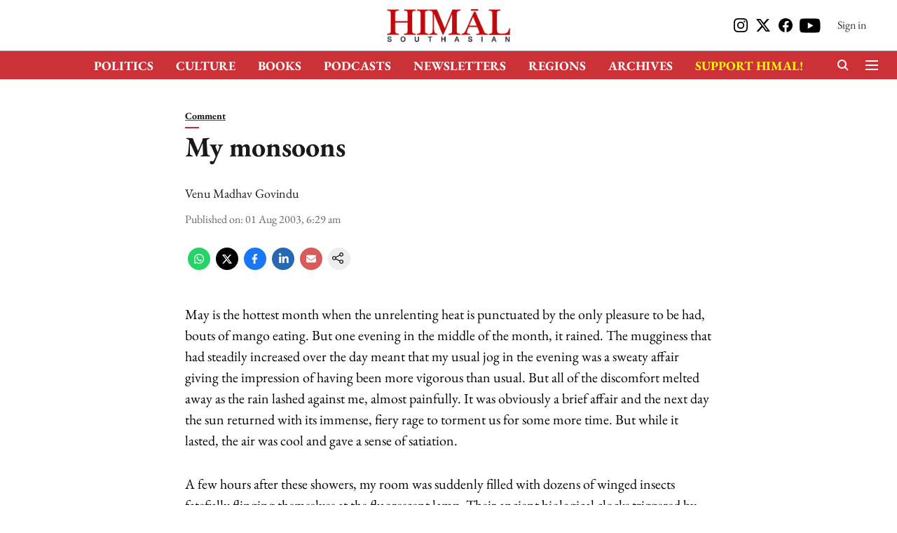

--- FILE ---
content_type: text/html; charset=utf-8
request_url: https://www.himalmag.com/my-monsoons/
body_size: 78212
content:
<!DOCTYPE html>
<html lang="en" dir="ltr">
<head>
    <meta charset="utf-8"/>
    <title>My monsoons</title><link rel="canonical" href="https://www.himalmag.com/comment/my-monsoons"/><meta name="author" content="Venu Madhav Govindu"/><meta name="news_keywords" content=""/><meta name="description" content="My monsoons"/><meta name="title" content="My monsoons"/><meta property="og:type" content="article"/><meta property="og:url" content="https://www.himalmag.com/comment/my-monsoons"/><meta property="og:title" content="My monsoons"/><meta property="og:description" content="May is the hottest month when the unrelenting heat is punctuated by the only pleasure to be had, bouts of mango eating. But one evening in the middle of the mon"/><meta name="twitter:card" content="summary_large_image"/><meta name="twitter:title" content="My monsoons"/><meta name="twitter:description" content="May is the hottest month when the unrelenting heat is punctuated by the only pleasure to be had, bouts of mango eating. But one evening in the middle of the mon"/><meta name="robots" content="max-image-preview:large"/><meta name="twitter:image" content="https://gumlet.assettype.com/himalmag/2024-01/4ecc5615-eceb-4497-87c7-4e013083ba17/logo_.png"/><meta property="twitter:image:alt" content="My monsoons"/><meta property="og:image" content="https://gumlet.assettype.com/himalmag/2024-01/4ecc5615-eceb-4497-87c7-4e013083ba17/logo_.png"/><meta property="og:image:width" content="1200"/><meta property="og:image:alt" content="My monsoons"/><meta name="twitter:creator" content="Venu Madhav Govindu"/><meta name="twitter:site" content="@himalistan"/><meta name="twitter:domain" content="https://www.himalmag.com"/><meta property="fb:app_id" content="351122307695263"/><meta property="og:site_name" content="Himal Southasian"/><script type="application/ld+json">{"@context":"http://schema.org","@type":"BreadcrumbList","itemListElement":[{"@type":"ListItem","position":1,"name":"Home","item":"https://www.himalmag.com"},{"@type":"ListItem","position":2,"name":"Comment","item":"https://www.himalmag.com/comment"},{"@type":"ListItem","position":3,"name":"My monsoons","item":"https://www.himalmag.com/comment/my-monsoons"}]}</script><meta/><script type="application/ld+json">{"headline":"My monsoons","image":[{"@type":"ImageObject","url":"https://media.assettype.com/null?w=1200&h=675&auto=format%2Ccompress&fit=max&enlarge=true","width":"1200","height":"675"},{"@type":"ImageObject","url":"https://media.assettype.com/null?w=1200&h=900&auto=format%2Ccompress&fit=max&enlarge=true","width":"1200","height":"900"},{"@type":"ImageObject","url":"https://media.assettype.com/null?w=1200&h=1200&auto=format%2Ccompress&fit=max&enlarge=true","width":"1200","height":"1200"}],"url":"https://www.himalmag.com/comment/my-monsoons","datePublished":"2003-08-01T06:29:37Z","mainEntityOfPage":{"@type":"WebPage","@id":"https://www.himalmag.com/comment/my-monsoons"},"publisher":{"@type":"Organization","@context":"http://schema.org","name":"Himal Southasian","url":"https://www.himalmag.com","logo":{"@context":"http://schema.org","@type":"ImageObject","author":"himalmag","contentUrl":"https://gumlet.assettype.com/himalmag/2024-01/4ecc5615-eceb-4497-87c7-4e013083ba17/logo_.png","url":"https://gumlet.assettype.com/himalmag/2024-01/4ecc5615-eceb-4497-87c7-4e013083ba17/logo_.png","name":"logo","width":"","height":""},"sameAs":["https://www.instagram.com/himalistan/","https://twitter.com/himalistan","https://www.facebook.com/himal.southasian/","https://www.youtube.com/user/HimalSouthasian"],"id":"https://www.himalmag.com"},"author":[{"@type":"Person","givenName":"Venu Madhav Govindu","name":"Venu Madhav Govindu","url":"https://www.himalmag.com/author/venu-madhav-govindu"}],"keywords":"","thumbnailUrl":"https://media.assettype.com/null?w=1200&h=675&auto=format%2Ccompress&fit=max&enlarge=true","articleBody":"May is the hottest month when the unrelenting heat is punctuated by the only pleasure to be had, bouts of mango eating. But one evening in the middle of the month, it rained. The mugginess that had steadily increased over the day meant that my usual jog in the evening was a sweaty affair giving the impression of having been more vigorous than usual. But all of the discomfort melted away as the rain lashed against me, almost painfully. It was obviously a brief affair and the next day the sun returned with its immense, fiery rage to torment us for some more time. But while it lasted, the air was cool and gave a sense of satiation..A few hours after these showers, my room was suddenly filled with dozens of winged insects fatefully flinging themselves at the fluorescent lamp. Their ancient biological clocks triggered by the unseasonal rain, in a brief hour or so a whole frenzied cycle of life and death was enacted. The resident lizards were probably confused at this unexpected feast, but by the next morning it was all over. The only visible reminders were the hundreds of translucent wings that dappled the wet earth outside my window. Wings shaped to perfection for flight, like the airflows in textbooks that explained streamline flow and lift due to Bernoulli´s principle..These rains had arrived due to a depression in the Bay of Bengal and one was acutely aware of the possible damage this cyclone could inflict on the coastal areas and its people. Over a week the cyclone had built up over the bay and made its way towards us on the eastern coast in Visakhapatnam. Thankfully it petered out without causing any damage and the heat came back with a vengeance. So while I had relished this brief munificence of the weather gods, I also looked forward to the real rains..In early June, I travelled westwards to Goa on the other coast and the rains had just about arrived here. On the western coast of India, the monsoon is a particularly striking, often overwhelming experience. Watching the endless sheets of rain pour down is exhilarating and refreshing but experiencing it for a whole month is also a sobering reminder of the immense power of Nature. It is mid-July and the heavens have literally opened up here. The river&nbsp; Mandovi is swollen and roiled and even on a short bus-ride through Goa´s peculiar landscape where urban and rural areas intrude onto each other, one encounters in quick succession fully flooded emerald-green rice fields juxtaposed with damp, urban areas. The beauty of the natural landscape is unfortunately marred by clusters of ugly advertisement hoardings. And in a more mundane sense, the perennial wetness also means that clothes take forever to dry and it's a hopeless task trying to keep your house free of insects and fungi..In the landmass defined in ancient texts as Himavat-Setu-Paryantam – from the Himalaya to Rameshwaram – two natural factors have played an immensely significant role. The geographic girding of the sub-continent, in the north, by the high ranges of the Himalaya strung as a geographical barrier on the one hand and the immense waters surrounding peninsular India on the other has meant that its ecology, history, social and cultural life would acquire a distinct flavour. All of this is dealt with élan by scholar-diplomat K. M. Panikkar in his many essays on geographical history, primarily The Himalayas in Indian Life and India and the Indian Ocean. While the Himalayas acted as a historic barrier to people and the winds, thereby contributing to the region´s uniqueness, the oceans carried trading ships and colonisers to our shores. And both have worked in tandem every year to create the defining feature of India´s climate – the monsoons..The monsoon builds up slowly over a period of months. The intense summer heat is absorbed to different extents by the land and the oceans resulting in an energy imbalance. Like any imbalance abhorred by nature, this energy differential results in a seasonal shift in wind direction and the moisture sucked up from the oceans is carried landwards by south-westerlies resulting in the monsoon, a term derived from the Arabic word mausim meaning season. The arrival of the monsoon has been a much awaited event. The very pulse of the region´s life depends on it. Breaking out after a long, harsh summer the monsoon is life giving. On its timeliness and generosity hinges the hopes and lives of millions of people. The subcontinent gets almost all its rain in a short spell of a few months and the flora, fauna and people have had to adapt to this invariant of our annual weather. Thus the entire agricultural cycle and consequently, the life of a farming community is synchronised to the arrival of the monsoon. The development of irrigation networks in modern times has mitigated this dependence to some extent but only by that much, for there are few rivers with perennial sources. And the acute stress on our water resources, due to rampant over-use, coupled with the absence of even minimal social security means that for the rural poor, untold misery is always a real threat as demonstrated by the failure of the monsoons last year. A good monsoon on the other hand implies a measure of prosperity to many and has, what economists like to call, a `multiplier effect´ on all our lives. Thus the imprint of the monsoon is visible everywhere, in every aspect of our life – from the vagaries of our predominantly rain-fed agricultural economy to our joyful music and arts. But it is also significant in ways that are not so obvious..The grandeur and significance of the monsoons is recognised by C. V. Seshadri, a scientist whose sweep of pioneering work included a path-breaking \"alternate way\" of looking at energy, as opposed to alternative energy sources which do not address the political economy of energy. This finds expression in Development and Thermodynamics, a seminal essay whose social and intellectual implications are neither fully understood nor widely appreciated. Scientific definitions are assumed to be value-free, but Seshadri incisively points to their inherent anthropocentric bias. Originally, entropy was developed as a concept in thermodynamics to capture the notion that everyday transformations are unidirectional in nature, eg. the melting of ice or the wilting of a flower. However the accepted scientific definition of useful work (derived from the entropy idea) deems industrial processes (eg. combustion engines or industrial furnaces) to be more `efficient´ compared to natural processes based on a lower rate of energy transfer. Seshadri uses the monsoon as a perfect illustration of this for \"the monsoon over Asia and Africa carries billions of tons of water across the continents, performing countless gigajoules of work but the [scientific] definition makes this work of low quality because it is done across small gradients at ambient tempratures\". The first squalls of the monsoon make landfall on the western coast in early June although its regularity and intensity is affected by a host of factors including the distant ocean current known as the El Nino. Over the next few weeks as an anxious nation watches, it advances over the entire region, soaking us in its riches..Despite dramatic changes in our economic and social organisation in recent years, the fundamental importance of the monsoons remains unchanged. And for once even the chattering classes and the media take notice. While they might not care too much about starvation deaths (except when it embarasses them abroad), the Indian business class craving integration into the global market cannot ignore the fact that a good monsoon means disposable income in rural hands which would feed the giant engine of the Indian economy. Consequently, over the years predicting the monsoon´s arrival and estimating its volume has become a ritual laden with significance. Stuffy meteorologists make prime-time news when they announce the arrival date of the monsoon. And steeped in human hubris, the rains that arrive earlier than predicted are stubbornly put down in the category of `pre-monsoon showers´..Given the complex nature of weather and the lack of historical data, developing accurate predictions is obviously hard, a problem made worse in a world where the impact of a couple of centuries of pell-mell industrialisation in the West is increasingly visible in the unpredictability of global climatic conditions. But since the monsoon is so critical, failing to predict it accurately generates its own share of controversy. The Indian Meteorological Department had for some years used a statistical model for predicting the total quantity of monsoon rainfall. This model was a power regression performed using 16 different observed meteorological quantities like temperature, pressure, wind speed etc. measured in different regions of the world. However the prediction for last year´s monsoon was way off the mark, consequently the statistical model was&nbsp; drastically pared down to ten variables, perhaps proving once again the importance of Occam´s Razor in science – a principle that holds that simpler explanations are preferable over more complex ones..Important as it is, the monsoon is not just about agriculture and economics. It also plays a fundamental role in the sub-continents' cultural and social imagination. Indian literature, music and almost every form of artistic expression is full of allusions to the rains, the most famous literary celebration of the monsoons being the poem Meghadutam by Kalidasa who is presumed to have lived around the fifth century. In this masterpiece, a Yaksha in exile in the Vindhyas, implores the Megha-dutam (cloud-messenger as essayists usefully point out) to carry his message of love and longing to his beloved in the Himalayas. In Meghadutam, considered by many to be unsurpassed in its lyrical beauty, Kalidasa uses this simple literary device as an excuse to describe the many captivating sights during the northward journey of the cloud. According to one writer the poem is said to be plentiful in \"unvarying freshness of inspiration and charm\" and marked by \"delightful imagery\", \"profound insight into our emotions\" and demonstrating \"oneness with the phenomena of nature\"..Our music is also replete with allusions to the rains as exemplified by the many Malhars in khayal. For me the most accessible of them is the traditional bandish ´Barkha Ritu Aayi´ in Rag Megh which immediately brings to mind Ustad Amir Khan´s soulful rendering in the difficult jhoomra taal that he made his own. Also fascinating is the cascade of onomatopoeic taans by Ustad Fateh Ali Khan who belongs to what is left of the Patiala Gharana in Pakistan..The rains do dramatically transform a parched landscape and can be both exhilarating and life-giving. No wonder it has the rich subtext of the erotic as amply depicted in the finely crafted miniature paintings of the Punjab and Himachal foothills of India. Amongst the finest expressions of the Indian ideational aesthetic, these paintings often have a jewel-like finish and a frequent theme is that of the monsoons. Exquisitely crammed in an area the size of your palm, elegant cranes arch upwards, the sky is filled with billows of blue-black clouds and forks of lightning snake down towards the lush, fecund garden where peacocks delight in their dance and the dark-limbed Krishna seduces Radha..There are myriad expressions of the sub-continents' sense of the monsoons but you would not know that if you read Alexander Frater´s Chasing the Monsoon. Frater´s very original idea of following the trajectory of the monsoon, literally chasing it, is marred by a remarkable degree of philistinism (Not a single reference is made to the cultural dimensions of our rains). He approaches the monsoon with the eye and nostalgia of an Angrezi sahib and chases it by plane with intermittent pit stops in the swankiest of hotels. Thus, although useful, being marked by characteristic British peevishness makes Chasing an exercise in self-indulgence and fails to capture the real aroma of the monsoon and its effect on the minds of us Indians..My childhood memories of rain are from Bengal. As anyone familiar with Bengal would tell you, Kal Boisakhi meant large, dark and ominous clouds bursting with moisture. It also meant lots of dust whipped up by the winds followed by a fierce and spectacular son et lumiere. Sometimes the scorching heat of the summers was dramatically quenched by sudden hailstorms. Occasionally the hail was big enough to tear through umbrellas and we children avidly collected them with whelps of joy. However the romance of natural ice died one year with the arrival of our fridge, till years later, as a student I moved to snowy Boston. It was only after spending a couple of years there that I began to appreciate the West´s perception of rain, in particular about how it differed so much from ours. Till then the image of the dark figure with a big hat and upturned raincoat-collar did not make much sense to me and some Americans were quite puzzled when their Indian friends waxed nostalgic about the rains. The rains in the temperate areas are slow, ubiquitous, dark and brooding inducing melancholy feelings. Seattle on the West Coast of the United States was of course the butt of our jokes as it received rain pretty much year round. This obviously also explained the stunningly crisp, fresh feel of its bright summers..Given this ceaseless, gloomy rain it also makes sense that Seattle is the birthplace of the coffee boom in America which was a real blessing for it introduced a few ringing notes of taste to Americans otherwise used to downing a concoction that we foreigners labelled \"office coffee\" – tepid, tasteless dishwater made worse with a noxious non-dairy creamer extruded out of plentiful American corn. Of course the real dreariness is supposed to be in the English weather which led me into a pop-history hypothesis that it is this intolerable weather which explains the English going crazy enough to want to leave their island home and colonise the rest of us. This also segues, however imperfectly, into one of my pet gripes – our uncritical acceptance of the English language. It is downright silly for people in the sub-continent to be using proverbs like \"Saving for a rainy day\" or \"Make hay while the sun shines\" in their daily usage..Of course the monsoons are a mixed blessing. Its failure wreaks havoc with people´s lives and an excess of it creates untold misery in the form of floods and landslides. This vulnerability of our rural society is often invisible to city-dwellers who quickly tire of the rains once the summer heat abates and the drains start spilling over. Personally, the monsoons have also taken on a bitter-sweet taste since I acquainted myself with the Narmada valley and its people a few years ago. With the notorious Sardar Sarovar dam rising even higher this year, while the rest of the country rejoices in the rains, the adivasis of Domkhedi, Jalsindhi and many other hamlets are again at the mercy of our collective, national indifference coupled with the quirkiness of the monsoon. Every September or so when the Narmada is swollen with months of rain, without warning engineers upstream release megatonnes of water to save their dams. It takes almost two anxious days for these massive sheets of water to make their way downstream and the activist bush-telegraph works round the clock with unverified and alarming measurements of the waterlevels at Rajghat and other locations. As the swirling waters leave destruction in their wake, there is much anxiety as to the safety of steadfast satyagrahis who in the face of tremendous injustice cling to their lands. Every year their brave enactment of moral protest is repeated and hardly noticed by a society preoccupied with other ideas of progress, development and nationhood. And slowly the news trickles in with the poignancy of the loss of an intimate world – that mahua tree, you know the one we had the meeting under last year, that´s gone; Luharia´s hut too….With this knowledge, I can never listen to the exquisite Rag Megh without a touch of sadness. For me the monsoons have lost their innocence and I long to regain it..~ Venu Madhav Govindu is a Vishakapatnam-based scientist and environmental activist.","dateCreated":"2003-08-01T06:29:37Z","dateModified":"2003-08-01T06:29:37Z","name":"My monsoons","isPartOf":{"@type":"WebPage","url":"https://www.himalmag.com/comment/my-monsoons","primaryImageOfPage":{"@type":"ImageObject","url":"https://media.assettype.com/null?w=1200&h=675&auto=format%2Ccompress&fit=max&enlarge=true","width":"1200","height":"675"}},"articleSection":"Comment","alternativeHeadline":"","description":null,"@type":"NewsArticle","@context":"http://schema.org"}</script>
    <link href="/manifest.json" rel="manifest">
    <link rel="icon" href="/favicon.ico" type="image/x-icon">
    <meta content="width=device-width, initial-scale=1" name="viewport">
    <meta name="apple-mobile-web-app-capable" content="yes">
    <meta name="apple-mobile-web-app-status-bar-style" content="black">
    <meta name="apple-mobile-web-app-title" content="himalmag">
    <meta name="theme-color" content="#ffffff">

    

    
  
<script type="application/javascript">
  (() => setTimeout(() => {
    const scriptTag = document.createElement("script");
    scriptTag.setAttribute("src", "https://cdn.onesignal.com/sdks/OneSignalSDK.js");
    scriptTag.setAttribute("async", "true");
    const head = document.head;
    head.insertBefore(scriptTag, head.firstElementChild);
  }, 8000))();
  
  var OneSignal = OneSignal || [];
  OneSignal.push(function() {
    OneSignal.init({
      appId: "6a0428b5-898e-44f8-ac5f-3dbd8784adc3",
      notifyButton: {
        enable: true
      },
      autoRegister: true,
      persistNotification: false,
      safari_web_id: ""
    });
  });

  OneSignal.push(function() {
    OneSignal.sendTag("himalmag-breaking-news", "true").then(function(tagsSent) {
      console.info("Onesignal tags sent --> ", tagsSent);
    });
  });
</script>




            

    
    <!-- Styles for CLS start-->
    <style>
        :root {
            --logoWidth: ;
            --logoHeight: ;
        }
        .header-height {
            height: 48px !important;
        }
        .sticky-header-height {
            height:  48px !important;
        }
        .logoHeight {
            max-height: 32px !important;
            max-width: 122px !important;
        }
        @media (min-width: 768px) {
            :root {
                --logoWidth: ;
                --logoHeight: ;
            }
            .header-height {
                height: 73px !important;
            }
            .sticky-header-height {
                height: 113px !important;
            }
            .logoHeight {
                max-height: 56px !important;
                max-width: 300px !important;
            }
        }
    </style>
   <!-- Styles for CLS end-->

    <style>
         
        /* cyrillic-ext */
@font-face {
  font-family: 'EB Garamond';
  font-style: normal;
  font-weight: 400;
  src: url(https://fonts.gstatic.com/s/ebgaramond/v32/SlGDmQSNjdsmc35JDF1K5E55YMjF_7DPuGi-6_RkCY9_S6w.woff2) format('woff2');
  unicode-range: U+0460-052F, U+1C80-1C8A, U+20B4, U+2DE0-2DFF, U+A640-A69F, U+FE2E-FE2F;
font-display: swap; }
/* cyrillic */
@font-face {
  font-family: 'EB Garamond';
  font-style: normal;
  font-weight: 400;
  src: url(https://fonts.gstatic.com/s/ebgaramond/v32/SlGDmQSNjdsmc35JDF1K5E55YMjF_7DPuGi-6_RkAI9_S6w.woff2) format('woff2');
  unicode-range: U+0301, U+0400-045F, U+0490-0491, U+04B0-04B1, U+2116;
font-display: swap; }
/* greek-ext */
@font-face {
  font-family: 'EB Garamond';
  font-style: normal;
  font-weight: 400;
  src: url(https://fonts.gstatic.com/s/ebgaramond/v32/SlGDmQSNjdsmc35JDF1K5E55YMjF_7DPuGi-6_RkCI9_S6w.woff2) format('woff2');
  unicode-range: U+1F00-1FFF;
font-display: swap; }
/* greek */
@font-face {
  font-family: 'EB Garamond';
  font-style: normal;
  font-weight: 400;
  src: url(https://fonts.gstatic.com/s/ebgaramond/v32/SlGDmQSNjdsmc35JDF1K5E55YMjF_7DPuGi-6_RkB49_S6w.woff2) format('woff2');
  unicode-range: U+0370-0377, U+037A-037F, U+0384-038A, U+038C, U+038E-03A1, U+03A3-03FF;
font-display: swap; }
/* vietnamese */
@font-face {
  font-family: 'EB Garamond';
  font-style: normal;
  font-weight: 400;
  src: url(https://fonts.gstatic.com/s/ebgaramond/v32/SlGDmQSNjdsmc35JDF1K5E55YMjF_7DPuGi-6_RkC49_S6w.woff2) format('woff2');
  unicode-range: U+0102-0103, U+0110-0111, U+0128-0129, U+0168-0169, U+01A0-01A1, U+01AF-01B0, U+0300-0301, U+0303-0304, U+0308-0309, U+0323, U+0329, U+1EA0-1EF9, U+20AB;
font-display: swap; }
/* latin-ext */
@font-face {
  font-family: 'EB Garamond';
  font-style: normal;
  font-weight: 400;
  src: url(https://fonts.gstatic.com/s/ebgaramond/v32/SlGDmQSNjdsmc35JDF1K5E55YMjF_7DPuGi-6_RkCo9_S6w.woff2) format('woff2');
  unicode-range: U+0100-02BA, U+02BD-02C5, U+02C7-02CC, U+02CE-02D7, U+02DD-02FF, U+0304, U+0308, U+0329, U+1D00-1DBF, U+1E00-1E9F, U+1EF2-1EFF, U+2020, U+20A0-20AB, U+20AD-20C0, U+2113, U+2C60-2C7F, U+A720-A7FF;
font-display: swap; }
/* latin */
@font-face {
  font-family: 'EB Garamond';
  font-style: normal;
  font-weight: 400;
  src: url(https://fonts.gstatic.com/s/ebgaramond/v32/SlGDmQSNjdsmc35JDF1K5E55YMjF_7DPuGi-6_RkBI9_.woff2) format('woff2');
  unicode-range: U+0000-00FF, U+0131, U+0152-0153, U+02BB-02BC, U+02C6, U+02DA, U+02DC, U+0304, U+0308, U+0329, U+2000-206F, U+20AC, U+2122, U+2191, U+2193, U+2212, U+2215, U+FEFF, U+FFFD;
font-display: swap; }
/* cyrillic-ext */
@font-face {
  font-family: 'EB Garamond';
  font-style: normal;
  font-weight: 700;
  src: url(https://fonts.gstatic.com/s/ebgaramond/v32/SlGDmQSNjdsmc35JDF1K5E55YMjF_7DPuGi-DPNkCY9_S6w.woff2) format('woff2');
  unicode-range: U+0460-052F, U+1C80-1C8A, U+20B4, U+2DE0-2DFF, U+A640-A69F, U+FE2E-FE2F;
font-display: swap; }
/* cyrillic */
@font-face {
  font-family: 'EB Garamond';
  font-style: normal;
  font-weight: 700;
  src: url(https://fonts.gstatic.com/s/ebgaramond/v32/SlGDmQSNjdsmc35JDF1K5E55YMjF_7DPuGi-DPNkAI9_S6w.woff2) format('woff2');
  unicode-range: U+0301, U+0400-045F, U+0490-0491, U+04B0-04B1, U+2116;
font-display: swap; }
/* greek-ext */
@font-face {
  font-family: 'EB Garamond';
  font-style: normal;
  font-weight: 700;
  src: url(https://fonts.gstatic.com/s/ebgaramond/v32/SlGDmQSNjdsmc35JDF1K5E55YMjF_7DPuGi-DPNkCI9_S6w.woff2) format('woff2');
  unicode-range: U+1F00-1FFF;
font-display: swap; }
/* greek */
@font-face {
  font-family: 'EB Garamond';
  font-style: normal;
  font-weight: 700;
  src: url(https://fonts.gstatic.com/s/ebgaramond/v32/SlGDmQSNjdsmc35JDF1K5E55YMjF_7DPuGi-DPNkB49_S6w.woff2) format('woff2');
  unicode-range: U+0370-0377, U+037A-037F, U+0384-038A, U+038C, U+038E-03A1, U+03A3-03FF;
font-display: swap; }
/* vietnamese */
@font-face {
  font-family: 'EB Garamond';
  font-style: normal;
  font-weight: 700;
  src: url(https://fonts.gstatic.com/s/ebgaramond/v32/SlGDmQSNjdsmc35JDF1K5E55YMjF_7DPuGi-DPNkC49_S6w.woff2) format('woff2');
  unicode-range: U+0102-0103, U+0110-0111, U+0128-0129, U+0168-0169, U+01A0-01A1, U+01AF-01B0, U+0300-0301, U+0303-0304, U+0308-0309, U+0323, U+0329, U+1EA0-1EF9, U+20AB;
font-display: swap; }
/* latin-ext */
@font-face {
  font-family: 'EB Garamond';
  font-style: normal;
  font-weight: 700;
  src: url(https://fonts.gstatic.com/s/ebgaramond/v32/SlGDmQSNjdsmc35JDF1K5E55YMjF_7DPuGi-DPNkCo9_S6w.woff2) format('woff2');
  unicode-range: U+0100-02BA, U+02BD-02C5, U+02C7-02CC, U+02CE-02D7, U+02DD-02FF, U+0304, U+0308, U+0329, U+1D00-1DBF, U+1E00-1E9F, U+1EF2-1EFF, U+2020, U+20A0-20AB, U+20AD-20C0, U+2113, U+2C60-2C7F, U+A720-A7FF;
font-display: swap; }
/* latin */
@font-face {
  font-family: 'EB Garamond';
  font-style: normal;
  font-weight: 700;
  src: url(https://fonts.gstatic.com/s/ebgaramond/v32/SlGDmQSNjdsmc35JDF1K5E55YMjF_7DPuGi-DPNkBI9_.woff2) format('woff2');
  unicode-range: U+0000-00FF, U+0131, U+0152-0153, U+02BB-02BC, U+02C6, U+02DA, U+02DC, U+0304, U+0308, U+0329, U+2000-206F, U+20AC, U+2122, U+2191, U+2193, U+2212, U+2215, U+FEFF, U+FFFD;
font-display: swap; }
/* cyrillic-ext */
@font-face {
  font-family: 'EB Garamond';
  font-style: normal;
  font-weight: 400;
  src: url(https://fonts.gstatic.com/s/ebgaramond/v32/SlGDmQSNjdsmc35JDF1K5E55YMjF_7DPuGi-6_RkCY9_S6w.woff2) format('woff2');
  unicode-range: U+0460-052F, U+1C80-1C8A, U+20B4, U+2DE0-2DFF, U+A640-A69F, U+FE2E-FE2F;
font-display: swap; }
/* cyrillic */
@font-face {
  font-family: 'EB Garamond';
  font-style: normal;
  font-weight: 400;
  src: url(https://fonts.gstatic.com/s/ebgaramond/v32/SlGDmQSNjdsmc35JDF1K5E55YMjF_7DPuGi-6_RkAI9_S6w.woff2) format('woff2');
  unicode-range: U+0301, U+0400-045F, U+0490-0491, U+04B0-04B1, U+2116;
font-display: swap; }
/* greek-ext */
@font-face {
  font-family: 'EB Garamond';
  font-style: normal;
  font-weight: 400;
  src: url(https://fonts.gstatic.com/s/ebgaramond/v32/SlGDmQSNjdsmc35JDF1K5E55YMjF_7DPuGi-6_RkCI9_S6w.woff2) format('woff2');
  unicode-range: U+1F00-1FFF;
font-display: swap; }
/* greek */
@font-face {
  font-family: 'EB Garamond';
  font-style: normal;
  font-weight: 400;
  src: url(https://fonts.gstatic.com/s/ebgaramond/v32/SlGDmQSNjdsmc35JDF1K5E55YMjF_7DPuGi-6_RkB49_S6w.woff2) format('woff2');
  unicode-range: U+0370-0377, U+037A-037F, U+0384-038A, U+038C, U+038E-03A1, U+03A3-03FF;
font-display: swap; }
/* vietnamese */
@font-face {
  font-family: 'EB Garamond';
  font-style: normal;
  font-weight: 400;
  src: url(https://fonts.gstatic.com/s/ebgaramond/v32/SlGDmQSNjdsmc35JDF1K5E55YMjF_7DPuGi-6_RkC49_S6w.woff2) format('woff2');
  unicode-range: U+0102-0103, U+0110-0111, U+0128-0129, U+0168-0169, U+01A0-01A1, U+01AF-01B0, U+0300-0301, U+0303-0304, U+0308-0309, U+0323, U+0329, U+1EA0-1EF9, U+20AB;
font-display: swap; }
/* latin-ext */
@font-face {
  font-family: 'EB Garamond';
  font-style: normal;
  font-weight: 400;
  src: url(https://fonts.gstatic.com/s/ebgaramond/v32/SlGDmQSNjdsmc35JDF1K5E55YMjF_7DPuGi-6_RkCo9_S6w.woff2) format('woff2');
  unicode-range: U+0100-02BA, U+02BD-02C5, U+02C7-02CC, U+02CE-02D7, U+02DD-02FF, U+0304, U+0308, U+0329, U+1D00-1DBF, U+1E00-1E9F, U+1EF2-1EFF, U+2020, U+20A0-20AB, U+20AD-20C0, U+2113, U+2C60-2C7F, U+A720-A7FF;
font-display: swap; }
/* latin */
@font-face {
  font-family: 'EB Garamond';
  font-style: normal;
  font-weight: 400;
  src: url(https://fonts.gstatic.com/s/ebgaramond/v32/SlGDmQSNjdsmc35JDF1K5E55YMjF_7DPuGi-6_RkBI9_.woff2) format('woff2');
  unicode-range: U+0000-00FF, U+0131, U+0152-0153, U+02BB-02BC, U+02C6, U+02DA, U+02DC, U+0304, U+0308, U+0329, U+2000-206F, U+20AC, U+2122, U+2191, U+2193, U+2212, U+2215, U+FEFF, U+FFFD;
font-display: swap; }
/* cyrillic-ext */
@font-face {
  font-family: 'EB Garamond';
  font-style: normal;
  font-weight: 700;
  src: url(https://fonts.gstatic.com/s/ebgaramond/v32/SlGDmQSNjdsmc35JDF1K5E55YMjF_7DPuGi-DPNkCY9_S6w.woff2) format('woff2');
  unicode-range: U+0460-052F, U+1C80-1C8A, U+20B4, U+2DE0-2DFF, U+A640-A69F, U+FE2E-FE2F;
font-display: swap; }
/* cyrillic */
@font-face {
  font-family: 'EB Garamond';
  font-style: normal;
  font-weight: 700;
  src: url(https://fonts.gstatic.com/s/ebgaramond/v32/SlGDmQSNjdsmc35JDF1K5E55YMjF_7DPuGi-DPNkAI9_S6w.woff2) format('woff2');
  unicode-range: U+0301, U+0400-045F, U+0490-0491, U+04B0-04B1, U+2116;
font-display: swap; }
/* greek-ext */
@font-face {
  font-family: 'EB Garamond';
  font-style: normal;
  font-weight: 700;
  src: url(https://fonts.gstatic.com/s/ebgaramond/v32/SlGDmQSNjdsmc35JDF1K5E55YMjF_7DPuGi-DPNkCI9_S6w.woff2) format('woff2');
  unicode-range: U+1F00-1FFF;
font-display: swap; }
/* greek */
@font-face {
  font-family: 'EB Garamond';
  font-style: normal;
  font-weight: 700;
  src: url(https://fonts.gstatic.com/s/ebgaramond/v32/SlGDmQSNjdsmc35JDF1K5E55YMjF_7DPuGi-DPNkB49_S6w.woff2) format('woff2');
  unicode-range: U+0370-0377, U+037A-037F, U+0384-038A, U+038C, U+038E-03A1, U+03A3-03FF;
font-display: swap; }
/* vietnamese */
@font-face {
  font-family: 'EB Garamond';
  font-style: normal;
  font-weight: 700;
  src: url(https://fonts.gstatic.com/s/ebgaramond/v32/SlGDmQSNjdsmc35JDF1K5E55YMjF_7DPuGi-DPNkC49_S6w.woff2) format('woff2');
  unicode-range: U+0102-0103, U+0110-0111, U+0128-0129, U+0168-0169, U+01A0-01A1, U+01AF-01B0, U+0300-0301, U+0303-0304, U+0308-0309, U+0323, U+0329, U+1EA0-1EF9, U+20AB;
font-display: swap; }
/* latin-ext */
@font-face {
  font-family: 'EB Garamond';
  font-style: normal;
  font-weight: 700;
  src: url(https://fonts.gstatic.com/s/ebgaramond/v32/SlGDmQSNjdsmc35JDF1K5E55YMjF_7DPuGi-DPNkCo9_S6w.woff2) format('woff2');
  unicode-range: U+0100-02BA, U+02BD-02C5, U+02C7-02CC, U+02CE-02D7, U+02DD-02FF, U+0304, U+0308, U+0329, U+1D00-1DBF, U+1E00-1E9F, U+1EF2-1EFF, U+2020, U+20A0-20AB, U+20AD-20C0, U+2113, U+2C60-2C7F, U+A720-A7FF;
font-display: swap; }
/* latin */
@font-face {
  font-family: 'EB Garamond';
  font-style: normal;
  font-weight: 700;
  src: url(https://fonts.gstatic.com/s/ebgaramond/v32/SlGDmQSNjdsmc35JDF1K5E55YMjF_7DPuGi-DPNkBI9_.woff2) format('woff2');
  unicode-range: U+0000-00FF, U+0131, U+0152-0153, U+02BB-02BC, U+02C6, U+02DA, U+02DC, U+0304, U+0308, U+0329, U+2000-206F, U+20AC, U+2122, U+2191, U+2193, U+2212, U+2215, U+FEFF, U+FFFD;
font-display: swap; }

        
        body.fonts-loaded {--primaryFont: "EB Garamond", -apple-system, BlinkMacSystemFont, 'Segoe UI', 'Roboto', 'Oxygen', 'Ubuntu', 'Cantarell',
  'Fira Sans', 'Droid Sans', 'Helvetica Neue', sans-serif;--secondaryFont: "EB Garamond", -apple-system, BlinkMacSystemFont, 'Segoe UI', 'Roboto', 'Oxygen', 'Ubuntu', 'Cantarell',
  'Fira Sans', 'Droid Sans', 'Helvetica Neue', sans-serif;--fontsize-larger: 24px;--fontsize-halfjumbo: 32px;--fontsize-largest: 29px;--fontsize-smaller: 11px;--fontsize-small: 13px;--fontsize-medium: 16px;}
        #sw-wrapper{position:fixed;background-color:#fff;align-items:center;margin:0 40px 48px;width:294px;height:248px;box-shadow:0 0 10px 0 rgba(0,0,0,.19);bottom:0;z-index:1001;flex-direction:column;display:none;right:0}.sw-app{font-weight:700;text-transform:capitalize}.sw-url{color:#858585;font-size:12px}#sw-wrapper .sw-wrapper--image{width:56px;margin-bottom:10px}#sw-wrapper #service-worker-popup{position:absolute;border:0;border-radius:0;bottom:32px;background-color:var(--primaryColor,#2c61ad)}#sw-wrapper #close-dialog{align-self:flex-end;border:0;background-color:transparent;color:var(--primaryColor,#000);padding:12px}#sw-wrapper #close-dialog svg{width:24px}@media (min-width:320px) and (max-width:767px){#sw-wrapper{position:fixed;background-color:#fff;width:100%;align-items:center;justify-content:start;height:248px;bottom:0;z-index:1001;flex-direction:column;margin:0}}
        </style>
    <style>
        /*! normalize.css v7.0.0 | MIT License | github.com/necolas/normalize.css */html{-ms-text-size-adjust:100%;-webkit-text-size-adjust:100%;line-height:1.15}article,aside,footer,header,nav,section{display:block}h1{font-size:2em;margin:.67em 0}figcaption,figure,main{display:block}figure{margin:1em 40px}hr{box-sizing:content-box;height:0;overflow:visible}pre{font-family:monospace;font-size:1em}a{-webkit-text-decoration-skip:objects;background-color:transparent}abbr[title]{border-bottom:none;text-decoration:underline;text-decoration:underline dotted}b,strong{font-weight:bolder}code,kbd,samp{font-family:monospace;font-size:1em}dfn{font-style:italic}mark{background-color:#ff0;color:#000}small{font-size:80%}sub,sup{font-size:75%;line-height:0;position:relative;vertical-align:baseline}sub{bottom:-.25em}sup{top:-.5em}audio,video{display:inline-block}audio:not([controls]){display:none;height:0}img{border-style:none}svg:not(:root){overflow:hidden}button,input,optgroup,select,textarea{font-family:var(--primaryFont);font-size:100%;line-height:1.15;margin:0}button,input{overflow:visible}button,select{text-transform:none}[type=reset],[type=submit],button,html [type=button]{-webkit-appearance:button}[type=button]::-moz-focus-inner,[type=reset]::-moz-focus-inner,[type=submit]::-moz-focus-inner,button::-moz-focus-inner{border-style:none;padding:0}[type=button]:-moz-focusring,[type=reset]:-moz-focusring,[type=submit]:-moz-focusring,button:-moz-focusring{outline:1px dotted ButtonText}fieldset{padding:.35em .75em .625em}legend{box-sizing:border-box;color:inherit;display:table;max-width:100%;padding:0;white-space:normal}progress{display:inline-block;vertical-align:baseline}textarea{overflow:auto}[type=checkbox],[type=radio]{box-sizing:border-box;padding:0}[type=number]::-webkit-inner-spin-button,[type=number]::-webkit-outer-spin-button{height:auto}[type=search]{-webkit-appearance:textfield;outline-offset:-2px}[type=search]::-webkit-search-cancel-button,[type=search]::-webkit-search-decoration{-webkit-appearance:none}::-webkit-file-upload-button{-webkit-appearance:button;font:inherit}details,menu{display:block}summary{display:list-item}canvas{display:inline-block}[hidden],template{display:none}:root{--transparentBlack:rgba(53,53,53,.5);--blackTransparent:rgba(0,0,0,.2);--rgbBlack:0,0,0;--rgbWhite:255,255,255;--white:#fff;--black:#000;--shaded-grey:#6f6d70;--base-blue:#2f73e4;--slighty-darker-blue:#4860bc;--gray-light:#818181;--grey:#dadada;--light-blue:#e7e7f6;--orange:#e84646;--light-gray:#333;--off-grey:#dadee1;--lighter-gray:#797979;--darkest-gray:#333;--darker-gray:#313131;--faded-gray:#0f0f0f;--red:#ff7171;--bright-red:#de0c0b;--blue:#023048;--gray:#5c5c5c;--gray-darkest:#232323;--gray-lighter:#a4a4a4;--gray-lightest:#e9e6e6;--facebook:#4e71a8;--twitter:#1cb7eb;--linkedin:#0077b5;--whatsapp:#25d366;--concrete:#f2f2f2;--tundora:#4c4c4c;--greyBlack:#464646;--gray-whiter:#d8d8d8;--gray-white-fa:#fafafa;--lightBlue:#5094fb;--whitest:#eaeaea;--darkBlue:#132437;--paragraphColor:#4d4d4d;--success:#2dbe65;--defaultDarkBackground:#262626;--defaultDarkBorder:rgba(161,175,194,.1);--font-size-smaller:12px;--font-size-small:14px;--font-size-base:16px;--font-size-medium:18px;--fontsize-large:24px;--fontsize-larger:32px;--oneColWidth:73px;--sevenColWidth:655px;--outerSpace:calc(50vw - 594px);--headerWidth:122px;--headerLargeWidth:190px;--headerHeight:32px;--bold:bold;--normal:normal}@media (min-width:768px){:root{--headerWidth:300px;--headerHeight:56px;--headerLargeWidth:300px}}html{font-size:100%}body{font-family:var(--primaryFont);font-size:1rem;font-weight:400;line-height:var(--bodyLineHeight);text-rendering:auto}h1,h2,h3,h4,h5,h6,ol,p,ul{font-weight:400;margin:0;padding:0}h1{font-size:2.25rem;font-weight:300;line-height:1.38889rem}h1,h2{font-family:var(--primaryFont)}h2{font-size:2rem;line-height:2.22222rem;padding:.75rem 0 .5rem}h3{font-family:var(--primaryFont);font-size:1.8125rem;line-height:1.24138rem;word-break:normal}h4{font-size:1.5rem}h4,h5{font-weight:700;line-height:1.33333rem}h5{font-size:1.125rem}h6{font-size:.8125rem;line-height:1.23077rem}p{font-size:1rem;line-height:var(--bodyLineHeight)}li,p{font-family:var(--primaryFont)}:root{--zIndex-60:600;--zIndex-header-item:601;--zIndex-social:499;--zIndex-social-popup:1000;--zIndex-sub-menu:9;--zIndex-99:99;--zIndex-search:999;--zIndex-menu:2;--zIndex-loader-overlay:1100}.play-icon{position:relative}.play-icon:after,.play-icon:before{content:"";display:block;left:50%;position:absolute;top:50%;transform:translateX(-50%) translateY(-50%)}.play-icon:before{background:#000;border-radius:50%;height:46px;opacity:.8;width:46px;z-index:10}@media (min-width:768px){.play-icon:before{height:60px;width:60px}}.play-icon:after{border-bottom:7px solid transparent;border-left:11px solid #fff;border-top:7px solid transparent;height:0;margin-left:2px;width:0;z-index:11}@media (min-width:768px){.play-icon:after{border-bottom:9px solid transparent;border-left:15px solid #fff;border-top:9px solid transparent}}.play-icon--small:before{height:46px;width:46px}@media (min-width:768px){.play-icon--small:before{height:46px;width:46px}}.play-icon--small:after{border-bottom:7px solid transparent;border-left:11px solid #fff;border-top:7px solid transparent}@media (min-width:768px){.play-icon--small:after{border-bottom:9px solid transparent;border-left:15px solid #fff;border-top:9px solid transparent}}.play-icon--medium:before{height:46px;width:46px}@media (min-width:768px){.play-icon--medium:before{height:65px;width:65px}}.play-icon--medium:after{border-bottom:7px solid transparent;border-left:11px solid #fff;border-top:7px solid transparent}@media (min-width:768px){.play-icon--medium:after{border-bottom:13px solid transparent;border-left:20px solid #fff;border-top:13px solid transparent}}.play-icon--large:before{height:46px;width:46px}@media (min-width:768px){.play-icon--large:before{height:100px;width:100px}}.play-icon--large:after{border-bottom:7px solid transparent;border-left:11px solid #fff;border-top:7px solid transparent}@media (min-width:768px){.play-icon--large:after{border-bottom:15px solid transparent;border-left:22px solid #fff;border-top:15px solid transparent}}.component-wrapper{overflow:auto;padding:32px 15px}.component-wrapper,.maxwidth-wrapper{margin-left:auto;margin-right:auto;max-width:1172px}.component-wrapper-fluid{margin-bottom:15px}@media (min-width:768px){.component-wrapper-fluid{padding-top:15px}}.card-background-color{background-color:var(--white)}.card>:nth-child(3){clear:both;content:""}.app-ad{overflow:hidden;text-align:center;width:100%}.app-ad--vertical{padding-bottom:15px;text-align:center}@media (min-width:768px){.app-ad--vertical{text-align:right}}.app-ad--mrec .adBox,.app-ad--mrec .adbutler-wrapper{padding:30px 0}.app-ad--story-mrec .adBox,.app-ad--story-mrec .adbutler-wrapper{padding-bottom:35px}.app-ad--leaderboard .adBox,.app-ad--leaderboard .adbutler-wrapper{padding:8px}.app-ad--horizontal{clear:both}.app-ad--horizontal .adBox,.app-ad--horizontal .adbutler-wrapper{padding:15px 0}.app-ad--story-horizontal .adBox,.app-ad--story-horizontal .adbutler-wrapper{padding-bottom:25px}.app-ad--grid-horizontal{grid-column:1/4}.video-play-icon{display:block;position:relative}.video-play-icon:before{background-size:88px;content:"";display:block;height:90px;left:50%;position:absolute;top:50%;transform:translate(-50%,-50%);width:90px;z-index:10}.qt-button{border-radius:100px;color:#fff;font-family:var(--primaryFont);font-size:1rem;font-weight:300;padding:10px 28px;text-align:center}.qt-button:hover{cursor:pointer}.qt-button--primary{background:#2f73e4}.qt-button--secondary{background:#2f73e4;border:1px solid #fff}.qt-button--transparent{background:transparent;border:2px solid #2f73e4;color:#2f73e4}.overlay{background:rgba(0,0,0,.09);display:none;height:100%;left:0;position:fixed;top:0;width:100%;z-index:600}.overlay--active{display:block}.sidebar{height:100%;left:0;overflow:scroll;padding:50px 48px;position:fixed;top:0;transform:translateX(-100%);transition:transform 375ms cubic-bezier(0,0,.2,1);width:100%;z-index:601}@media (min-width:768px){.sidebar{width:445px}}.sidebar.open{background-color:var(--headerBackgroundColor,#fff);color:var(--headerTextColor,#333);transform:translateX(0);transition:transform 375ms cubic-bezier(.4,0,1,1)}.ltr-side-bar{left:auto;right:0;transform:translateX(100%)}.ltr-arrow{left:0;position:absolute;right:unset}.sidebar.open.ltr-side-bar{transform:translateX(0)}.sidebar__nav__logo{font-family:var(--primaryFont);font-size:2.125rem;font-weight:700;margin-bottom:60px}.sidebar__nav__logo:after,.sidebar__nav__logo:before{content:"";display:table}.sidebar__nav__logo:after{clear:both}.sidebar__nav__logo .logo{color:#2f73e4;display:inline-block;float:left;font-family:var(--primaryFont);font-size:2.125rem;font-weight:700;max-width:210px;padding:0}.sidebar__nav__logo .logo .app-logo__element{max-height:85px;object-fit:contain}.sidebar__nav__logo .close{color:var(--headerIconColor,#a9a9a9);cursor:pointer;float:right;font-weight:300;height:22px;position:relative;top:16px;width:22px}.sidebar__social li{display:inline-block}.sidebar__social li a{margin-right:25px}ul.sidebar__info{border-top:2px solid #2f73e4;margin:0 0 50px;padding-top:30px}ul.sidebar__info li a{font-size:1.375rem!important;font-weight:300}ul.submenu li a{color:var(--headerTextColor,#a9a9a9);font-size:1.375rem;padding-bottom:25px}.sidebar__nav{font-family:var(--primaryFont)}.sidebar__nav ul{list-style:none;margin:0;padding:0}.sidebar__nav ul li{clear:both}.sidebar__nav ul li a,.sidebar__nav ul li span{cursor:pointer;display:block;font-size:1.625rem;font-weight:300;padding-bottom:30px}.sidebar__nav ul li a:hover,.sidebar__nav ul li span:hover{color:var(--headerIconColor,#a9a9a9)}.sidebar__nav ul li.has--submenu .submenu-arrow{float:right}.sidebar__nav ul li.has--submenu a,.sidebar__nav ul li.has--submenu div{display:flex;justify-content:space-between}.sidebar__nav ul li.has--submenu .submenu-arrow:after{border-style:solid;border-width:.07em .07em 0 0;color:#9e9e9e;content:"";display:inline-block;float:right;height:.45em;position:relative;top:.45em;transform:rotate(135deg);transition:transform .3s;vertical-align:top;width:.45em;will-change:transform}.sidebar__nav ul li.has--submenu.open .submenu-arrow:after{top:.65em;transform:rotate(315deg)}ul.submenu li a:hover{color:var(--headerIconColor,#a9a9a9)}ul.submenu{display:none;padding-left:38px}input,ul.submenu--show{display:block}input{background:#fff;border:none;border-radius:4px;color:#a3a3a3;font-weight:300;padding:10px 15px;width:100%}button{border-radius:100px;color:#fff;font-size:1rem;padding:10px 27px}.qt-search{align-items:center;display:flex;position:relative}.qt-search__form-wrapper{width:100%}.qt-search__form-wrapper form input{background-color:transparent;border-bottom:1px solid #d8d8d8;border-radius:0;font-size:32px;font-weight:700;opacity:.5;outline:none;padding:8px 0}.qt-search__form .search-icon{background:transparent;border:none;cursor:pointer;height:24px;outline:none;position:absolute;right:0;top:0;width:24px}html[dir=rtl] .search-icon{left:0;right:auto}.loader-overlay-container{align-items:center;background-color:rgba(0,0,0,.8);bottom:0;display:flex;flex-direction:column-reverse;justify-content:center;left:0;position:fixed;right:0;top:0;z-index:var(--zIndex-loader-overlay)}.spinning-loader{animation:spinAnimation 1.1s ease infinite;border-radius:50%;font-size:10px;height:1em;position:relative;text-indent:-9999em;transform:translateZ(0);width:1em}@keyframes spinAnimation{0%,to{box-shadow:0 -2.6em 0 0 var(--white),1.8em -1.8em 0 0 var(--blackTransparent),2.5em 0 0 0 var(--blackTransparent),1.75em 1.75em 0 0 var(--blackTransparent),0 2.5em 0 0 var(--blackTransparent),-1.8em 1.8em 0 0 var(--blackTransparent),-2.6em 0 0 0 hsla(0,0%,100%,.5),-1.8em -1.8em 0 0 hsla(0,0%,100%,.7)}12.5%{box-shadow:0 -2.6em 0 0 hsla(0,0%,100%,.7),1.8em -1.8em 0 0 var(--white),2.5em 0 0 0 var(--blackTransparent),1.75em 1.75em 0 0 var(--blackTransparent),0 2.5em 0 0 var(--blackTransparent),-1.8em 1.8em 0 0 var(--blackTransparent),-2.6em 0 0 0 var(--blackTransparent),-1.8em -1.8em 0 0 hsla(0,0%,100%,.5)}25%{box-shadow:0 -2.6em 0 0 hsla(0,0%,100%,.5),1.8em -1.8em 0 0 hsla(0,0%,100%,.7),2.5em 0 0 0 var(--white),1.75em 1.75em 0 0 var(--blackTransparent),0 2.5em 0 0 var(--blackTransparent),-1.8em 1.8em 0 0 var(--blackTransparent),-2.6em 0 0 0 var(--blackTransparent),-1.8em -1.8em 0 0 var(--blackTransparent)}37.5%{box-shadow:0 -2.6em 0 0 var(--blackTransparent),1.8em -1.8em 0 0 hsla(0,0%,100%,.5),2.5em 0 0 0 hsla(0,0%,100%,.7),1.75em 1.75em 0 0 var(--white),0 2.5em 0 0 var(--blackTransparent),-1.8em 1.8em 0 0 var(--blackTransparent),-2.6em 0 0 0 var(--blackTransparent),-1.8em -1.8em 0 0 var(--blackTransparent)}50%{box-shadow:0 -2.6em 0 0 var(--blackTransparent),1.8em -1.8em 0 0 var(--blackTransparent),2.5em 0 0 0 hsla(0,0%,100%,.5),1.75em 1.75em 0 0 hsla(0,0%,100%,.7),0 2.5em 0 0 var(--white),-1.8em 1.8em 0 0 var(--blackTransparent),-2.6em 0 0 0 var(--blackTransparent),-1.8em -1.8em 0 0 var(--blackTransparent)}62.5%{box-shadow:0 -2.6em 0 0 var(--blackTransparent),1.8em -1.8em 0 0 var(--blackTransparent),2.5em 0 0 0 var(--blackTransparent),1.75em 1.75em 0 0 hsla(0,0%,100%,.5),0 2.5em 0 0 hsla(0,0%,100%,.7),-1.8em 1.8em 0 0 var(--white),-2.6em 0 0 0 var(--blackTransparent),-1.8em -1.8em 0 0 var(--blackTransparent)}75%{box-shadow:0 -2.6em 0 0 var(--blackTransparent),1.8em -1.8em 0 0 var(--blackTransparent),2.5em 0 0 0 var(--blackTransparent),1.75em 1.75em 0 0 var(--blackTransparent),0 2.5em 0 0 hsla(0,0%,100%,.5),-1.8em 1.8em 0 0 hsla(0,0%,100%,.7),-2.6em 0 0 0 var(--white),-1.8em -1.8em 0 0 var(--blackTransparent)}87.5%{box-shadow:0 -2.6em 0 0 var(--blackTransparent),1.8em -1.8em 0 0 var(--blackTransparent),2.5em 0 0 0 var(--blackTransparent),1.75em 1.75em 0 0 var(--blackTransparent),0 2.5em 0 0 var(--blackTransparent),-1.8em 1.8em 0 0 hsla(0,0%,100%,.5),-2.6em 0 0 0 hsla(0,0%,100%,.7),-1.8em -1.8em 0 0 var(--white)}}.icon.loader{fill:var(--primaryColor);height:50px;left:calc(50% - 50px);position:fixed;top:calc(50% - 25px);width:100px}:root{--arrow-c-brand1:#ff214b;--arrow-c-brand2:#1bbb87;--arrow-c-brand3:#6fe7c0;--arrow-c-brand4:#f6f8ff;--arrow-c-brand5:#e9e9e9;--arrow-c-accent1:#2fd072;--arrow-c-accent2:#f5a623;--arrow-c-accent3:#f81010;--arrow-c-accent4:#d71212;--arrow-c-accent5:#f2f2f2;--arrow-c-accent6:#e8eaed;--arrow-c-mono1:#000;--arrow-c-mono2:rgba(0,0,0,.9);--arrow-c-mono3:rgba(0,0,0,.7);--arrow-c-mono4:rgba(0,0,0,.6);--arrow-c-mono5:rgba(0,0,0,.3);--arrow-c-mono6:rgba(0,0,0,.2);--arrow-c-mono7:rgba(0,0,0,.1);--arrow-c-invert-mono1:#fff;--arrow-c-invert-mono2:hsla(0,0%,100%,.9);--arrow-c-invert-mono3:hsla(0,0%,100%,.7);--arrow-c-invert-mono4:hsla(0,0%,100%,.6);--arrow-c-invert-mono5:hsla(0,0%,100%,.3);--arrow-c-invert-mono6:hsla(0,0%,100%,.2);--arrow-c-invert-mono7:hsla(0,0%,100%,.1);--arrow-c-invert-mono8:#dedede;--arrow-c-invert-mono9:hsla(0,0%,87%,.1);--arrow-c-dark:#0d0d0d;--arrow-c-light:#fff;--arrow-spacing-xxxs:2px;--arrow-spacing-xxs:4px;--arrow-spacing-xs:8px;--arrow-spacing-s:12px;--arrow-spacing-m:16px;--arrow-spacing-20:20px;--arrow-spacing-l:24px;--arrow-spacing-xl:32px;--arrow-spacing-28:28px;--arrow-spacing-48:48px;--arrow-spacing-40:40px;--arrow-spacing-96:96px;--arrow-fs-tiny:14px;--arrow-fs-xs:16px;--arrow-fs-s:18px;--arrow-fs-m:20px;--arrow-fs-l:24px;--arrow-fs-xl:26px;--arrow-fs-xxl:30px;--arrow-fs-huge:32px;--arrow-fs-big:40px;--arrow-fs-jumbo:54px;--arrow-fs-28:28px;--arrow-typeface-primary:-apple-system,BlinkMacSystemFont,"Helvetica Neue",Helvetica,Arial,sans-serif;--arrow-typeface-secondary:Verdana,Geneva,Tahoma,sans-serif;--arrow-sans-serif:sans-serif;--arrow-lh-1:1;--arrow-lh-2:1.2;--arrow-lh-3:1.3;--arrow-lh-4:1.4;--arrow-lh-5:1.5;--arrow-fw-light:300;--arrow-fw-normal:400;--arrow-fw-500:500;--arrow-fw-semi-bold:600;--arrow-fw-bold:700;--light-border:var(--arrow-c-invert-mono7);--dark-border:var(--arrow-c-mono7);--fallback-img:#e8e8e8;--z-index-9:9;--z-index-1:1}.arrow-component{-webkit-font-smoothing:antialiased;-moz-osx-font-smoothing:grayscale;-moz-font-feature-settings:"liga" on;font-family:var(--arrow-typeface-primary);font-weight:var(--arrow-fw-normal);text-rendering:optimizeLegibility}.arrow-component h1,.arrow-component h2,.arrow-component h3,.arrow-component h4,.arrow-component h5,.arrow-component h6,.arrow-component ol,.arrow-component ul{font-family:var(--arrow-typeface-primary)}.arrow-component li,.arrow-component p{font-size:var(--arrow-fs-xs);line-height:var(--arrow-lh-1)}.arrow-component figure{margin:0;padding:0}.arrow-component h1{font-size:var(--arrow-fs-28);font-stretch:normal;font-style:normal;font-weight:var(--arrow-fw-bold);letter-spacing:normal;line-height:var(--arrow-lh-3)}@media only screen and (min-width:768px){.arrow-component h1{font-size:var(--arrow-fs-big)}}.arrow-component h2{font-size:var(--arrow-fs-l);font-stretch:normal;font-style:normal;font-weight:var(--arrow-fw-bold);letter-spacing:normal;line-height:var(--arrow-lh-3)}@media only screen and (min-width:768px){.arrow-component h2{font-size:var(--arrow-fs-huge)}}.arrow-component h3{font-size:var(--arrow-fs-m);font-stretch:normal;font-style:normal;font-weight:var(--arrow-fw-bold);letter-spacing:normal;line-height:var(--arrow-lh-3)}@media only screen and (min-width:768px){.arrow-component h3{font-size:var(--arrow-fs-l)}}.arrow-component h4{font-size:var(--arrow-fs-s);font-stretch:normal;font-style:normal;font-weight:var(--arrow-fw-bold);letter-spacing:normal;line-height:var(--arrow-lh-3)}@media only screen and (min-width:768px){.arrow-component h4{font-size:var(--arrow-fs-m)}}.arrow-component h5{font-size:var(--arrow-fs-xs);font-stretch:normal;font-style:normal;font-weight:var(--arrow-fw-bold);letter-spacing:normal;line-height:var(--arrow-lh-3)}@media only screen and (min-width:768px){.arrow-component h5{font-size:var(--arrow-fs-s)}}.arrow-component h6{font-size:var(--arrow-fs-xs);font-weight:var(--arrow-fw-bold);line-height:var(--arrow-lh-3)}.arrow-component h6,.arrow-component p{font-stretch:normal;font-style:normal;letter-spacing:normal}.arrow-component p{font-family:var(--arrow-typeface-secondary);font-size:var(--arrow-fs-m);font-weight:400;line-height:var(--arrow-lh-5);word-break:break-word}.arrow-component.full-width-with-padding{margin-left:calc(-50vw + 50%);margin-right:calc(-50vw + 50%);padding:var(--arrow-spacing-m) calc(50vw - 50%) var(--arrow-spacing-xs) calc(50vw - 50%)}.p-alt{font-size:var(--arrow-fs-xs);font-stretch:normal;font-style:normal;font-weight:400;letter-spacing:normal;line-height:var(--arrow-lh-5)}.author-name,.time{font-weight:400}.author-name,.section-tag,.time{font-size:var(--arrow-fs-tiny);font-stretch:normal;font-style:normal;letter-spacing:normal}.section-tag{font-weight:700;line-height:normal}.arr-hidden-desktop{display:none}@media only screen and (max-width:768px){.arr-hidden-desktop{display:block}}.arr-hidden-mob{display:block}@media only screen and (max-width:768px){.arr-hidden-mob{display:none}}.arr-custom-style a{border-bottom:1px solid var(--arrow-c-mono2);color:var(--arrow-c-mono2)}.arr-story-grid{grid-column-gap:var(--arrow-spacing-l);display:grid;grid-template-columns:repeat(4,minmax(auto,150px));margin:0 12px;position:relative}@media only screen and (min-width:768px){.arr-story-grid{grid-template-columns:[grid-start] minmax(48px,auto) [container-start] repeat(12,minmax(auto,55px)) [container-end] minmax(48px,auto) [grid-end];margin:unset}}@media only screen and (min-width:768px) and (min-width:1025px){.arr-story-grid{grid-template-columns:[grid-start] minmax(56px,auto) [container-start] repeat(12,minmax(auto,73px)) [container-end] minmax(56px,auto) [grid-end]}}.content-style{display:contents}.with-rounded-corners,.with-rounded-corners img{border-radius:var(--arrow-spacing-s)}.arr-image-placeholder{background-color:#f0f0f0}.arr--share-sticky-wrapper{bottom:0;justify-items:flex-start;margin:var(--arrow-spacing-l) 0;position:absolute;right:0;top:120px}@media only screen and (min-width:1025px){.arr--share-sticky-wrapper{left:0;right:unset}}html[dir=rtl] .arr--share-sticky-wrapper{left:0;right:unset}@media only screen and (min-width:1025px){html[dir=rtl] .arr--share-sticky-wrapper{left:unset;right:0}}:root{--max-width-1172:1172px;--spacing-40:40px}body{--arrow-typeface-primary:var(--primaryFont);--arrow-typeface-secondary:var(--secondaryFont);--arrow-c-brand1:var(--primaryColor);--fallback-img:var(--primaryColor);background:#f5f5f5;color:var(--textColor);margin:0;overflow-anchor:none;overflow-x:hidden}#container{min-height:100vh;width:100%}#header-logo img,#header-logo-mobile img{align-content:center;height:var(--logoHeight);width:var(--logoWidth)}.breaking-news-wrapper{min-height:32px}@media (min-width:768px){.breaking-news-wrapper{min-height:40px}}.breaking-news-wrapper.within-container{min-height:48px}@media (min-width:768px){.breaking-news-wrapper.within-container{min-height:72px}}#row-4{max-width:1172px;min-height:100%}*{box-sizing:border-box}.container{margin:0 auto;max-width:1172px;padding:0 16px}h1{font-family:Open Sans,sans-serif;font-size:1.875rem;font-weight:800;margin:10px 0;text-transform:uppercase}h1 span{font-family:Cardo,serif;font-size:1.5rem;font-style:italic;font-weight:400;margin:0 5px;text-transform:none}.toggle{display:block;height:30px;margin:30px auto 10px;width:28px}.toggle span:after,.toggle span:before{content:"";left:0;position:absolute;top:-9px}.toggle span:after{top:9px}.toggle span{display:block;position:relative}.toggle span,.toggle span:after,.toggle span:before{backface-visibility:hidden;background-color:#000;border-radius:2px;height:5px;transition:all .3s;width:100%}.toggle.on span{background-color:transparent}.toggle.on span:before{background-color:#fff;transform:rotate(45deg) translate(5px,5px)}.toggle.on span:after{background-color:#fff;transform:rotate(-45deg) translate(7px,-8px)}.story-card__image.story-card__image--cover.set-fallback{padding:0}a{color:inherit;text-decoration:none}.arr--headline,.arr--story-headline{word-break:break-word}.arrow-component.arr--four-col-sixteen-stories .arr--collection-name h3,.arrow-component.arr--two-col-four-story-highlight .arr--collection-name h3{font-size:inherit;font-weight:inherit}.arrow-component.arr--collection-name .arr-collection-name-border-left{font-size:1.625rem!important;margin-left:-4px;min-width:8px;width:8px}@media (min-width:768px){.arrow-component.arr--collection-name .arr-collection-name-border-left{font-size:2.125rem!important}}.arrow-component.arr--headline h2{padding:0}.sticky-layer{box-shadow:0 1px 6px 0 rgba(0,0,0,.1);left:0;position:fixed;right:0;top:0;z-index:var(--zIndex-search)}.ril__toolbarItem .arr--hyperlink-button{position:relative;top:6px}.arr--text-element p{margin-bottom:15px;word-break:break-word}.arr--text-element ul li{font-family:var(--arrow-typeface-secondary);font-size:var(--arrow-fs-s);line-height:var(--arrow-lh-5);margin-bottom:4px;word-break:break-word}@media (min-width:768px){.arr--text-element ul li{font-size:var(--arrow-fs-m)}}.arr--text-element ol li{margin-bottom:4px}.arr--text-element ul li p{margin-bottom:unset}.arr--blurb-element blockquote{margin:unset}.arr--quote-element p:first-of-type{font-family:var(--primaryFont)}.elm-onecolstorylist{grid-column:1/4}.ril-image-current{width:auto!important}.ril__image,.ril__imageNext,.ril__imagePrev{max-width:100%!important}.rtl-twoColSixStories .arr--content-wrapper{order:-1}.rtl-threeColTwelveStories{order:2}.author-card-wrapper div{display:inline!important}.mode-wrapper{min-width:52px;padding:var(--arrow-spacing-xs) var(--arrow-spacing-m)}@media (--viewport-medium ){.mode-wrapper{min-width:44px;padding:var(--arrow-spacing-xs) var(--arrow-spacing-s)}}img.qt-image{object-fit:cover;width:100%}.qt-image-16x9{margin:0;overflow:hidden;padding-top:56.25%;position:relative}.qt-image-16x9 img{left:0;position:absolute;top:0}.qt-responsive-image{margin:0;overflow:hidden;padding-top:56.25%;position:relative}@media (min-width:768px){.qt-responsive-image{padding-top:37.5%}}.qt-responsive-image img{left:0;position:absolute;top:0}.qt-image-2x3{margin:0}img{display:block;max-width:100%;width:100%}.row{clear:both}.row:after,.row:before{content:"";display:table}.row:after{clear:both}@media (min-width:768px){.col-4:nth-of-type(2n){margin-right:0}}.section__head__title{margin-bottom:20px}@media (min-width:992px){.section__head__title{margin-bottom:30px}}.sub--section{background:rgba(0,0,0,.5);color:#fff;font-size:1.25rem;font-weight:700;padding:6px 14px}.section__card--image{margin-bottom:23px}.author--submission{color:#3d3d3d;font-size:.6875rem;font-weight:300}@media (min-width:992px){.author--submission{font-size:.875rem}}.slick-next{margin-right:0}@media (min-width:992px){.slick-next{margin-right:20px}}.slick-prev{margin-left:0}@media (min-width:992px){.slick-prev{margin-left:20px}}body.dir-right{direction:rtl}.story-element-data-table{max-width:calc(100vw - 24px);overflow:auto;word-break:normal!important}@media (min-width:768px){.story-element-data-table{max-width:62vw}}@media (min-width:768px) and (min-width:1024px){.story-element-data-table{max-width:100%}}.story-element-data-table table{border-collapse:collapse;margin:0 auto}.story-element-data-table th{background-color:var(--gray-lighter)}.story-element-data-table td,.story-element-data-table th{border:1px solid var(--shaded-grey);min-width:80px;padding:5px;vertical-align:text-top}html[dir=rtl] .story-element-data-table table{direction:ltr}html[dir=rtl] .story-element-data-table td,html[dir=rtl] .story-element-data-table th{direction:rtl}.static-container{color:var(--staticTextColor);margin-bottom:15px;margin-left:auto;margin-right:auto;max-width:1172px;overflow:auto;padding:15px 15px 0}@media (min-width:768px){.static-container{padding:30px}}@media (min-width:992px){.static-container{padding:50px 120px}}.static-container__wrapper{padding:20px}@media (min-width:768px){.static-container__wrapper{padding:30px}}@media (min-width:992px){.static-container__wrapper{padding:30px 40px}}.static-container h1,.static-container__headline{color:var(--staticHeadlineColor);font-family:var(--primaryFont);font-size:1.5rem;font-weight:700;line-height:var(--headlineLineHeight);margin:10px 0;text-align:left;text-transform:capitalize}@media (min-width:768px){.static-container h1,.static-container__headline{font-size:1.5rem;margin-bottom:30px}}@media (min-width:992px){.static-container h1,.static-container__headline{font-size:2rem}}.static-container h2,.static-container__sub-headline{color:var(--staticHeadlineColor);font-size:1.25rem;font-weight:700;line-height:1.5}@media (min-width:768px){.static-container h2,.static-container__sub-headline{font-size:1.25rem}}@media (min-width:992px){.static-container h2,.static-container__sub-headline{font-size:1.5rem}}.static-container h3{color:var(--staticHeadlineColor);font-size:1rem;font-weight:700;line-height:1.5;margin-bottom:4px;margin-top:12px}@media (min-width:768px){.static-container h3{font-size:1rem}}@media (min-width:992px){.static-container h3{font-size:1.25rem}}.static-container h4{color:var(--staticHeadlineColor);font-size:1rem;font-weight:700;margin-bottom:4px;margin-top:12px}@media (min-width:992px){.static-container h4{font-size:1.125rem}}.static-container h5,.static-container h6{color:var(--staticHeadlineColor);font-size:1rem;font-weight:700;margin-bottom:4px;margin-top:12px}.static-container__media-object{display:flex;flex-direction:column}.static-container__media-object-info{color:var(--staticInfoColor);font-style:italic;margin:10px 0 15px}@media (min-width:768px){.static-container__media-object-content{display:flex}}.static-container__media-object-content__image{flex-basis:190px;flex-shrink:0;margin:0 15px 15px 0}.static-container__media-object-content__image img{border:1px solid var(--mode-color);border-radius:50%}.static-container ol,.static-container ul,.static-container__list{color:var(--staticTextColor);margin-top:15px;padding-left:20px}.static-container li{color:var(--staticTextColor)}.static-container p,.static-container__description,.static-container__list,.static-container__media-object{color:var(--staticTextColor);font-family:var(--secondaryFont);font-size:1rem;line-height:1.5;margin-bottom:15px}.static-container p:last-child,.static-container__description:last-child,.static-container__list:last-child,.static-container__media-object:last-child{margin-bottom:25px}@media (min-width:992px){.static-container p,.static-container__description,.static-container__list,.static-container__media-object{font-size:1.25rem}}.static-container__tlm-list{padding-left:20px}.static-container__subheadline{margin-bottom:10px}.static-container__footer--images{align-items:center;display:flex;flex-wrap:wrap;height:50px;justify-content:space-between;margin:30px 0}.static-container__footer--images img{height:100%;width:auto}.static-container__override-list{margin-left:17px}.static-container__override-list-item{padding-left:10px}.static-container__override-a,.static-container__override-a:active,.static-container__override-a:focus,.static-container__override-a:hover{color:var(--primaryColor);cursor:pointer;text-decoration:underline}.static-container .awards-image{margin:0 auto;width:200px}.svg-handler-m__social-svg-wrapper__C20MA,.svg-handler-m__svg-wrapper__LhbXl{align-items:center;display:flex;height:24px}.svg-handler-m__social-svg-wrapper__C20MA{margin-right:8px}.dir-right .svg-handler-m__social-svg-wrapper__C20MA{margin-left:8px;margin-right:unset}@media (min-width:768px){.svg-handler-m__mobile__1cu7J{display:none}}.svg-handler-m__desktop__oWJs5{display:none}@media (min-width:768px){.svg-handler-m__desktop__oWJs5{display:block}}.svg-handler-m__wrapper-mode-icon__hPaAN{display:flex}.breaking-news-module__title__oWZgt{background-color:var(--breakingNewsBgColor);border-right:1px solid var(--breakingNewsTextColor);color:var(--breakingNewsTextColor);display:none;font-family:var(--secondaryFont);font-size:14px;z-index:1}.dir-right .breaking-news-module__title__oWZgt{border-left:1px solid var(--breakingNewsTextColor);border-right:none;padding-left:20px}@media (min-width:1200px){.breaking-news-module__title__oWZgt{display:block;font-size:16px;font-weight:700;padding:2px 16px}}.breaking-news-module__content__9YorK{align-self:center;color:var(--breakingNewsTextColor);display:block;font-family:var(--secondaryFont);font-size:14px;font-weight:400;padding:0 16px}@media (min-width:1200px){.breaking-news-module__content__9YorK{font-size:16px}}.breaking-news-module__full-width-container__g7-8x{background-color:var(--breakingNewsBgColor);display:flex;width:100%}.breaking-news-module__container__mqRrr{background-color:var(--breakingNewsBgColor);display:flex;margin:0 auto;max-width:1142px}.breaking-news-module__bg-wrapper__6CUzG{padding:8px 0}@media (min-width:1200px){.breaking-news-module__bg-wrapper__6CUzG{padding:16px 0}}.breaking-news-module__breaking-news-collection-wrapper__AQr0N{height:32px;overflow:hidden;white-space:nowrap}@media (min-width:1200px){.breaking-news-module__breaking-news-collection-wrapper__AQr0N{height:40px}}.breaking-news-module__breaking-news-wrapper__FVlA4{align-self:center;overflow:hidden;white-space:nowrap;width:100%}.react-marquee-box,.react-marquee-box .marquee-landscape-wrap{height:100%;left:0;overflow:hidden;position:relative;top:0;width:100%}.react-marquee-box .marquee-landscape-wrap{align-items:center;display:flex}.marquee-landscape-item.marquee-landscape-item-alt{display:none}.react-marquee-box .marquee-landscape-wrap .marquee-landscape-item{height:100%;white-space:nowrap}.react-marquee-box .marquee-landscape-wrap .marquee-landscape-item .marquee-container{color:var(--breakingNewsTextColor);display:inline-block;height:100%;padding:0 16px;position:relative;white-space:nowrap}.react-marquee-box .marquee-landscape-wrap .marquee-landscape-item .marquee-container.dot-delimiter:after{content:".";position:absolute;right:0;top:-4px}.react-marquee-box .marquee-landscape-wrap .marquee-landscape-item .marquee-container.pipe-delimiter:after{border-right:1px solid var(--breakingNewsTextColor);content:" ";height:100%;opacity:.5;position:absolute;right:0;top:0}.react-marquee-box .marquee-landscape-wrap .marquee-landscape-exceed .marquee-container:last-child:after{content:none}.user-profile-m__avatar__ZxI5f{border-radius:5px;width:24px}.user-profile-m__sign-in-btn__h-njy{min-width:61px}@media (max-width:766px){.user-profile-m__sign-in-btn__h-njy{display:none}}.user-profile-m__sign-in-svg__KufX4{display:none}@media (max-width:766px){.user-profile-m__sign-in-svg__KufX4{display:block}}.user-profile-m__sign-btn__1r1gq .user-profile-m__white-space__i1e3z{color:var(--black);color:var(--secondaryHeaderTextColor,var(--black));cursor:pointer}.user-profile-m__single-layer__Lo815.user-profile-m__sign-btn__1r1gq .user-profile-m__white-space__i1e3z{color:var(--black);color:var(--primaryHeaderTextColor,var(--black))}.user-profile-m__user-data__d1KDl{background-color:var(--white);background-color:var(--secondaryHeaderBackgroundColor,var(--white));box-shadow:0 2px 10px 0 rgba(0,0,0,.1);position:absolute;right:0;top:38px;width:200px;z-index:999}@media (min-width:767px){.user-profile-m__user-data__d1KDl{right:-10px;top:50px}}.user-profile-m__overlay__ShmRW{bottom:0;cursor:auto;height:100vh;left:0;overflow:scroll;right:0;top:0;z-index:9999}@media (min-width:767px){.user-profile-m__overlay__ShmRW{overflow:hidden}}.user-profile-m__user-data__d1KDl ul{color:var(--black);color:var(--primaryHeaderTextColor,var(--black));list-style:none;padding:12px 0}.user-profile-m__user-details__4iOZz{height:24px;position:relative;width:24px}.user-profile-m__user-details__4iOZz .icon.author-icon{fill:var(--black);fill:var(--secondaryHeaderTextColor,var(--black));cursor:pointer}.user-profile-m__single-layer__Lo815.user-profile-m__user-details__4iOZz .icon.author-icon{fill:var(--black);fill:var(--primaryHeaderTextColor,var(--black));cursor:pointer}.user-profile-m__user-details__4iOZz img{border-radius:50%;cursor:pointer;height:24px;width:24px}.user-profile-m__user-data__d1KDl ul li{color:var(--black);color:var(--secondaryHeaderTextColor,var(--black));padding:8px 16px}.user-profile-m__user-data__d1KDl ul li a{display:block}.user-profile-m__user-data__d1KDl ul li:hover{background:rgba(0,0,0,.2)}body.user-profile-m__body-scroll__meqnJ{overflow:hidden}.user-profile-m__single-layer__Lo815 .user-profile-m__user-data__d1KDl{background-color:var(--white);background-color:var(--primaryHeaderBackgroundColor,var(--white));right:-20px}@media (min-width:767px){.user-profile-m__single-layer__Lo815 .user-profile-m__user-data__d1KDl{right:-30px;top:42px}}.user-profile-m__single-layer__Lo815 .user-profile-m__user-data__d1KDl ul li a{color:var(--black);color:var(--primaryHeaderTextColor,var(--black))}.menu-m__top-level-menu__rpg59{display:flex;flex-wrap:wrap;list-style:none;overflow-x:auto;overflow:inherit}@media (min-width:768px){.menu-m__top-level-menu__rpg59{scrollbar-width:none}}.menu-m__primary-menu-scroll__uneJ2{overflow:hidden}@media (min-width:768px){.menu-m__primary-menu-override__E7mf2{flex-wrap:unset}}.menu-m__menu-item__Zj0zc a{white-space:unset}@media (min-width:768px){.menu-m__sub-menu__KsNTf{left:auto}}.menu-m__sub-menu__KsNTf{left:inherit}.menu-m__horizontal-submenu__rNu81{border-bottom:1px solid var(--white);display:block;overflow-x:unset;position:unset}@media (min-width:768px){.menu-m__horizontal-submenu__rNu81{border-bottom:unset}}.menu-m__sub-menu-placeholder__RElas{padding:8px 11px}.menu-m__sub-menu-rtl__gCNPL{display:flex;flex-direction:row-reverse}@media (min-width:768px){.menu-m__sub-menu-rtl__gCNPL{transform:none!important}}.menu-m__sidebar__HWXlc .menu-m__sub-menu__KsNTf{background-color:#fff;background-color:var(--primaryHeaderBackgroundColor,#fff);display:none;font-family:var(--secondaryFont);font-size:16px;list-style-type:none;top:45px;width:220px}.menu-m__menu-row__89SgS.menu-m__menu__JD9zy .menu-m__sub-menu__KsNTf{background-color:#fff;background-color:var(--headerBackgroundColor,#fff);box-shadow:0 8px 16px 0 var(--blackTransparent);display:none;list-style-type:none;position:absolute;top:45px}.menu-m__menu-row__89SgS.menu-m__menu__JD9zy .menu-m__has-child__iKnw- .menu-m__sub-menu__KsNTf{-ms-overflow-style:none;background-color:#fff;background-color:var(--primaryHeaderBackgroundColor,#fff);box-shadow:0 8px 16px 0 var(--blackTransparent);list-style-type:none;max-height:445px;overflow-y:scroll;position:absolute;top:100%;z-index:var(--zIndex-menu)}@media (min-width:768px){.menu-m__menu-row__89SgS.menu-m__menu__JD9zy .menu-m__has-child__iKnw- .menu-m__sub-menu__KsNTf{display:none;min-width:184px;width:240px}}.menu-m__menu-row__89SgS.menu-m__menu__JD9zy .menu-m__has-child__iKnw- .menu-m__sub-menu__KsNTf::-webkit-scrollbar{display:none}.menu-m__header-default__FM3UM .menu-m__sub-menu-item__MxQxv:hover,.menu-m__header-secondary__2faEx .menu-m__sub-menu-item__MxQxv:hover{background-color:rgba(0,0,0,.2);color:var(--light-gray);color:var(--primaryHeaderTextColor,var(--light-gray))}.menu-m__sidebar__HWXlc .menu-m__sub-menu__KsNTf .menu-m__sub-menu-item__MxQxv{display:flex;margin:0;padding:0;text-decoration:none}.menu-m__sidebar__HWXlc .menu-m__sub-menu__KsNTf .menu-m__sub-menu-item__MxQxv,.menu-m__single-layer__1yFK7 .menu-m__sub-menu__KsNTf .menu-m__sub-menu-item__MxQxv{background-color:#fff;background-color:var(--primaryHeaderBackgroundColor,#fff);color:#333;color:var(--primaryHeaderTextColor,#333)}.menu-m__menu-row__89SgS.menu-m__menu__JD9zy .menu-m__sub-menu__KsNTf .menu-m__sub-menu-item__MxQxv{color:#000;color:var(--primaryHeaderTextColor,#000);display:block;font-family:var(--secondaryFont);font-size:var(--font-size-medium);padding:8px 12px;text-decoration:none;white-space:unset}@media (min-width:768px){.menu-m__menu-row__89SgS.menu-m__menu__JD9zy .menu-m__sub-menu__KsNTf .menu-m__sub-menu-item__MxQxv{white-space:normal}}.menu-m__sidebar__HWXlc .menu-m__sub-menu__KsNTf .menu-m__sub-menu-item__MxQxv:hover{background-color:rgba(0,0,0,.2);color:#333;color:var(--secondaryHeaderTextColor,#333)}@media (min-width:768px){.menu-m__sidebar__HWXlc .menu-m__sub-menu__KsNTf .menu-m__sub-menu-item__MxQxv:hover{background-color:rgba(0,0,0,.2);color:#333;color:var(--primaryHeaderTextColor,#333)}.menu-m__single-layer__1yFK7 .menu-m__sub-menu__KsNTf .menu-m__sub-menu-item__MxQxv:hover{background-color:rgba(0,0,0,.2)}}.menu-m__menu-row__89SgS.menu-m__menu__JD9zy .menu-m__sub-menu__KsNTf .menu-m__sub-menu-item__MxQxv:hover{background-color:rgba(0,0,0,.2);color:#333;color:var(--primaryHeaderTextColor,#333)}.menu-m__header-default__FM3UM{flex-wrap:unset;overflow-x:auto}.menu-m__header-default__FM3UM .menu-m__sub-menu__KsNTf.menu-m__open-submenu__qgadX{align-items:baseline;display:flex;left:0;line-height:18px;margin-top:0;max-width:unset;width:100%}@media (max-width:767px){.menu-m__header-default__FM3UM .menu-m__sub-menu__KsNTf.menu-m__open-submenu__qgadX{left:0!important}}.menu-m__header-default__FM3UM .menu-m__menu-item__Zj0zc{color:var(--black);color:var(--primaryHeaderTextColor,var(--black));display:block;font-family:var(--primaryFont);font-size:14px;font-weight:var(--bold);padding:6px 16px;transition:color .4s ease;white-space:nowrap}@media (min-width:768px){.menu-m__header-default__FM3UM .menu-m__menu-item__Zj0zc{font-size:18px}}.menu-m__header-default__FM3UM .menu-m__menu-item__Zj0zc a{color:var(--black);color:var(--primaryHeaderTextColor,var(--black));display:block;font-family:var(--primaryFont);font-size:14px;font-weight:var(--bold);padding:0;transition:color .4s ease;white-space:nowrap}@media (min-width:768px){.menu-m__header-default__FM3UM .menu-m__menu-item__Zj0zc a{font-size:18px}}.menu-m__header-default__FM3UM .menu-m__sub-menu-item__MxQxv a{font-weight:400}@media (min-width:768px){.menu-m__menu-item__Zj0zc .menu-m__sub-menu-item__MxQxv a{white-space:normal}}.menu-m__sidebar__HWXlc .menu-m__menu-item__Zj0zc.menu-m__has-child__iKnw-{align-items:center;cursor:pointer;justify-content:space-between}@media (min-width:768px){.menu-m__header-default__FM3UM .menu-m__menu-item__Zj0zc.menu-m__has-child__iKnw-:hover,.menu-m__single-layer-header-default__AjB1l .menu-m__menu-item__Zj0zc.menu-m__has-child__iKnw-:hover{box-shadow:0 10px 0 -1px var(--black);box-shadow:0 10px 0 -1px var(--primaryHeaderTextColor,var(--black))}}.menu-m__header-one-secondary__nTBfy{display:none}@media (min-width:768px){.menu-m__header-one-secondary__nTBfy{align-items:center;display:flex}}.menu-m__header-secondary__2faEx .menu-m__menu-item__Zj0zc,.menu-m__header-secondary__2faEx .menu-m__menu-item__Zj0zc a,.menu-m__header-secondary__2faEx .menu-m__menu-item__Zj0zc span{color:var(--black);color:var(--secondaryHeaderTextColor,var(--black));font-family:var(--primaryFont);font-size:var(--font-size-small);font-weight:var(--normal);margin-right:1em;white-space:nowrap;z-index:var(--zIndex-header-item)}@media (min-width:768px){.menu-m__header-secondary__2faEx .menu-m__menu-item__Zj0zc,.menu-m__header-secondary__2faEx .menu-m__menu-item__Zj0zc a,.menu-m__header-secondary__2faEx .menu-m__menu-item__Zj0zc span{font-size:var(--font-size-medium)}.menu-m__header-default__FM3UM .menu-m__menu-item__Zj0zc.menu-m__has-child__iKnw-:hover .menu-m__sub-menu__KsNTf,.menu-m__header-secondary__2faEx .menu-m__menu-item__Zj0zc.menu-m__has-child__iKnw-:hover .menu-m__sub-menu__KsNTf,.menu-m__single-layer-header-default__AjB1l .menu-m__menu-item__Zj0zc.menu-m__has-child__iKnw-:hover .menu-m__sub-menu__KsNTf{display:block;padding:8px 0;transform:translateX(-10%);z-index:var(--zIndex-sub-menu)}html[dir=rtl] .menu-m__header-default__FM3UM .menu-m__menu-item__Zj0zc.menu-m__has-child__iKnw-:hover .menu-m__sub-menu__KsNTf,html[dir=rtl] .menu-m__header-secondary__2faEx .menu-m__menu-item__Zj0zc.menu-m__has-child__iKnw-:hover .menu-m__sub-menu__KsNTf,html[dir=rtl] .menu-m__single-layer-header-default__AjB1l .menu-m__menu-item__Zj0zc.menu-m__has-child__iKnw-:hover .menu-m__sub-menu__KsNTf{transform:translateX(10%)}}.menu-m__header-two-secondary__uLj0V{display:none}@media (min-width:768px){.menu-m__header-two-secondary__uLj0V{display:flex}.menu-m__show-app-download-links__a1gMf{flex-wrap:nowrap}}.menu-m__single-layer-header-default__AjB1l .menu-m__menu-item__Zj0zc .menu-m__desktop-links__EN5ds{display:block}@media (max-width:767px){.menu-m__single-layer-header-default__AjB1l .menu-m__menu-item__Zj0zc .menu-m__desktop-links__EN5ds{display:none}}.menu-m__single-layer-header-default__AjB1l .menu-m__menu-item__Zj0zc .menu-m__mobile-links__o2Saj{display:none}.menu-m__single-layer-header-default__AjB1l .menu-m__menu-item__Zj0zc{color:var(--black);color:var(--primaryHeaderTextColor,var(--black));display:none;font-family:var(--primaryFont);font-weight:var(--bold);margin-right:1em;padding:6px 0 4px;transition:color .4s ease;white-space:nowrap}@media (min-width:768px){.menu-m__single-layer-header-default__AjB1l .menu-m__menu-item__Zj0zc{display:block;font-size:18px;margin-right:24px;padding:12px 0}}.menu-m__header-four-secondary__J7e7X,.menu-m__header-three-secondary__-Kt9j{display:none}@media (min-width:768px){.menu-m__header-four-secondary__J7e7X,.menu-m__header-three-secondary__-Kt9j{display:flex;justify-content:flex-end}}.menu-m__sidebar__HWXlc .menu-m__menu-item__Zj0zc{display:flex;flex-wrap:wrap;font-size:18px;font-weight:700;position:relative}.menu-m__single-layer__1yFK7 .menu-m__menu-item__Zj0zc{color:#333;color:var(--primaryHeaderTextColor,#333);font-family:var(--primaryFont)}.menu-m__header-four-secondary__J7e7X .menu-m__menu-item__Zj0zc:last-child,.menu-m__header-three-secondary__-Kt9j .menu-m__menu-item__Zj0zc:last-child{margin-right:0}.menu-m__sidebar__HWXlc{display:flex;flex-direction:column;list-style:none;padding:1.75em 0 0}@media (min-width:768px){.menu-m__sidebar__HWXlc{padding:.75em 0 0}}.menu-m__sidebar__HWXlc .menu-m__sub-menu__KsNTf.menu-m__open__-3KPp{display:flex;flex-direction:column;margin:0 0 0 25px}.menu-m__sidebar__HWXlc .menu-m__sub-menu__KsNTf.menu-m__close__5ab-z{display:none}.menu-m__sidebar__HWXlc .menu-m__arrow__yO8hR{color:#333;color:var(--primaryHeaderTextColor,#333)}@media (max-width:767px){.menu-m__sidebar__HWXlc .menu-m__arrow__yO8hR{display:none}}.menu-m__sidebar__HWXlc .menu-m__mobile-arrow__7MrW0{color:#333;color:var(--primaryHeaderTextColor,#333)}@media (min-width:768px){.menu-m__sidebar__HWXlc .menu-m__mobile-arrow__7MrW0{display:none}}.menu-m__sidebar__HWXlc .menu-m__menu-item__Zj0zc a,.menu-m__sidebar__HWXlc .menu-m__menu-item__Zj0zc span{display:inline;padding:.75em 24px}.menu-m__sidebar__HWXlc .menu-m__menu-item__Zj0zc.menu-m__has-child__iKnw- a,.menu-m__sidebar__HWXlc .menu-m__menu-item__Zj0zc.menu-m__has-child__iKnw- div{align-self:flex-start;flex-basis:calc(100% - 72px)}.menu-m__sidebar__HWXlc .menu-m__menu-item__Zj0zc:hover{background-color:rgba(0,0,0,.2)}@media (min-width:768px){.menu-m__sidebar__HWXlc .menu-m__menu-item__Zj0zc:hover{color:#333;color:var(--primaryHeaderTextColor,#333)}}.menu-m__single-layer__1yFK7 .menu-m__arrow__yO8hR{color:#333;color:var(--primaryHeaderTextColor,#333)}@media (max-width:767px){.menu-m__single-layer__1yFK7 .menu-m__arrow__yO8hR{display:none}}.menu-m__single-layer__1yFK7 .menu-m__mobile-arrow__7MrW0{color:#333;color:var(--primaryHeaderTextColor,#333)}@media (min-width:768px){.menu-m__single-layer__1yFK7 .menu-m__mobile-arrow__7MrW0{display:none}}.menu-m__sidebar__HWXlc .menu-m__horizontal-submenu__rNu81{border-bottom:none}.menu-m__sidebar__HWXlc .menu-m__submenu-open__gbgYD:hover{background-color:#fff;background-color:var(--primaryHeaderBackgroundColor,#fff)}.menu-m__sidebar__HWXlc .menu-m__submenu-open__gbgYD .menu-m__arrow__yO8hR{transform:rotate(180deg)}@media (max-width:767px){.menu-m__sidebar__HWXlc .menu-m__submenu-open__gbgYD .menu-m__arrow__yO8hR{display:none}}.menu-m__sidebar__HWXlc .menu-m__submenu-open__gbgYD .menu-m__mobile-arrow__7MrW0{transform:rotate(180deg)}@media (min-width:768px){.menu-m__sidebar__HWXlc .menu-m__submenu-open__gbgYD .menu-m__mobile-arrow__7MrW0{display:none}}.menu-m__sidebar__HWXlc .menu-m__menu-item__Zj0zc .menu-m__arrow__yO8hR{display:flex;justify-content:center}@media (max-width:767px){.menu-m__sidebar__HWXlc .menu-m__menu-item__Zj0zc .menu-m__arrow__yO8hR{display:none}}.menu-m__sidebar__HWXlc .menu-m__menu-item__Zj0zc .menu-m__mobile-arrow__7MrW0{display:flex;justify-content:center}@media (min-width:768px){.menu-m__sidebar__HWXlc .menu-m__menu-item__Zj0zc .menu-m__mobile-arrow__7MrW0{display:none}}.menu-m__sidebar__HWXlc .menu-m__sub-menu__KsNTf .menu-m__sub-menu-item__MxQxv a,.menu-m__sidebar__HWXlc .menu-m__sub-menu__KsNTf .menu-m__sub-menu-item__MxQxv span{flex-basis:100%;padding:15px 32px}@media (max-width:767px){.menu-m__header-default__FM3UM .menu-m__menu-item__Zj0zc .menu-m__desktop-links__EN5ds,.menu-m__sidebar__HWXlc .menu-m__menu-item__Zj0zc .menu-m__desktop-links__EN5ds{display:none}}.menu-m__sidebar__HWXlc .menu-m__menu-item__Zj0zc.menu-m__has-child__iKnw- .menu-m__desktop-links__EN5ds{align-self:center;flex-basis:calc(100% - 72px);padding:12px 24px}@media (max-width:767px){.menu-m__sidebar__HWXlc .menu-m__menu-item__Zj0zc.menu-m__has-child__iKnw- .menu-m__desktop-links__EN5ds{display:none}}.menu-m__sidebar__HWXlc .menu-m__menu-item__Zj0zc.menu-m__has-child__iKnw- .menu-m__desktop-links__EN5ds>a{padding:0}.menu-m__header-default__FM3UM .menu-m__menu-item__Zj0zc .menu-m__mobile-links__o2Saj,.menu-m__sidebar__HWXlc .menu-m__menu-item__Zj0zc .menu-m__mobile-links__o2Saj{display:block}@media (min-width:768px){.menu-m__header-default__FM3UM .menu-m__menu-item__Zj0zc .menu-m__mobile-links__o2Saj,.menu-m__sidebar__HWXlc .menu-m__menu-item__Zj0zc .menu-m__mobile-links__o2Saj{display:none}}.menu-m__sidebar__HWXlc .menu-m__menu-item__Zj0zc.menu-m__has-child__iKnw- .menu-m__mobile-links__o2Saj{align-self:center;flex-basis:calc(100% - 72px);padding:12px 24px}@media (min-width:768px){.menu-m__sidebar__HWXlc .menu-m__menu-item__Zj0zc.menu-m__has-child__iKnw- .menu-m__mobile-links__o2Saj{display:none}}.side-bar-transition-enter-done>.menu-m__sidebar__HWXlc .menu-m__horizontal-submenu__rNu81{border-bottom:none}.menu-m__single-layer__1yFK7 .menu-m__menu-item__Zj0zc.menu-m__has-child__iKnw-.menu-m__submenu-open__gbgYD.menu-m__horizontal-submenu__rNu81{background-color:#fff;background-color:var(--primaryHeaderBackgroundColor,#fff)}@media (min-width:768px){.menu-m__single-layer__1yFK7 .menu-m__menu-item__Zj0zc.menu-m__has-child__iKnw-.menu-m__submenu-open__gbgYD.menu-m__horizontal-submenu__rNu81{background-color:unset}.menu-m__single-layer-header-default__AjB1l{height:100%}.menu-m__single-layer-header-default__AjB1l .menu-m__menu-item__Zj0zc{align-items:center;display:flex;height:100%}.menu-m__sub-menu__KsNTf .menu-m__sub-menu-item__MxQxv a{display:block;width:100%}}.app-store-icon,.google-play-icon{display:none;vertical-align:middle}@media (min-width:768px){.app-store-icon,.google-play-icon{display:block}}.google-play-icon{margin-left:8px}.app-store-icon{margin-right:8px}.header{cursor:pointer}#header-subscribe-button{cursor:pointer;width:-moz-max-content;width:max-content}.search-m__single-layer__pscu7 .search{color:var(--black);color:var(--primaryHeaderTextColor,var(--black))}.search-m__search-wrapper__c0iFA .search-m__search-icon__LhB-k{cursor:pointer}.search-m__search-wrapper__c0iFA .search-m__search-icon__LhB-k.search-m__highlight-search__-9DUx{opacity:.5}.search-m__back-button__BunrC{background-color:transparent;border:none;border-radius:unset;color:unset;cursor:pointer;font-size:unset;left:10px;outline:none;padding:10px;position:absolute;top:3px;z-index:var(--zIndex-social-popup)}@media (min-width:768px){.search-m__back-button__BunrC{left:0;padding:10px 24px;top:15px}}.search-m__back-button__BunrC svg{color:var(--black);color:var(--secondaryHeaderTextColor,var(--black))}.search-m__single-layer__pscu7 .search-m__back-button__BunrC svg{color:var(--white);color:var(--primaryHeaderTextColor,var(--white))}.search-m__internal-search-wrapper__rZ2t1{margin:0 auto;max-width:300px;position:relative;width:calc(100vw - 88px);z-index:var(--zIndex-header-item)}@media (min-width:768px){.search-m__internal-search-wrapper__rZ2t1{margin:19px auto;max-width:780px}.search-m__single-layer__pscu7 .search-m__internal-search-wrapper__rZ2t1{margin:11px auto}}.search-m__search-wrapper__c0iFA{align-items:center;display:flex;justify-content:flex-end;padding:1px;z-index:var(--zIndex-header-item)}.search-m__search-form__ggEYt{height:47px;left:0;opacity:0;position:absolute;right:0;top:0;transform:translateY(-20px);transition:all .4s ease;visibility:hidden}@media (min-width:768px){.search-m__search-form__ggEYt{height:73px}}.search-m__search-form__ggEYt input[type=search]{-webkit-appearance:none;background-color:var(--white);background-color:var(--secondaryHeaderBackgroundColor,var(--white));border-radius:0;color:var(--black);color:var(--secondaryHeaderTextColor,var(--black));font-size:var(--font-size-base);margin:8px auto;max-width:300px;outline:none;padding:8px 15px}@media (min-width:768px){.search-m__search-form__ggEYt input[type=search]{font-size:18px;margin:19px auto;max-width:780px}}.search-m__single-layer__pscu7 .search-m__search-form__ggEYt input[type=search]{background-color:var(--white);background-color:var(--primaryHeaderBackgroundColor,var(--white));color:var(--black);color:var(--primaryHeaderTextColor,var(--black))}@media (min-width:768px){.search-m__single-layer__pscu7 .search-m__search-form__ggEYt input[type=search]{margin:11px auto}}.search-m__search-form--visible__zuDWz{background-color:var(--white);background-color:var(--secondaryHeaderBackgroundColor,var(--white));color:var(--black);color:var(--secondaryHeaderTextColor,var(--black));height:47px;opacity:1;transform:translateY(0);visibility:visible;z-index:var(--zIndex-search)}@media (min-width:768px){.search-m__search-form--visible__zuDWz{height:73px}}.search-m__search-form--visible__zuDWz ::-moz-placeholder{color:var(--black);color:var(--secondaryHeaderTextColor,var(--black));font-weight:var(--bold);opacity:.4}.search-m__search-form--visible__zuDWz ::placeholder{color:var(--black);color:var(--secondaryHeaderTextColor,var(--black));font-weight:var(--bold);opacity:.4}.search-m__single-layer__pscu7 .search-m__search-form--visible__zuDWz ::-moz-placeholder{color:var(--black);color:var(--primaryHeaderTextColor,var(--black))}.search-m__single-layer__pscu7 .search-m__search-form--visible__zuDWz ::placeholder{color:var(--black);color:var(--primaryHeaderTextColor,var(--black))}.search-m__single-layer__pscu7 .search-m__search-form--visible__zuDWz{background-color:var(--white);background-color:var(--primaryHeaderBackgroundColor,var(--white));color:var(--black);color:var(--primaryHeaderTextColor,var(--black))}@media (min-width:768px){.search-m__single-layer__pscu7 .search-m__search-form--visible__zuDWz{height:56px}}.search-m__search-clear-btn__HCJa4{background-color:transparent;border:none;cursor:pointer;outline:none;padding:10px;position:absolute;right:10px;top:3px;z-index:var(--zIndex-search)}@media (min-width:768px){.search-m__search-clear-btn__HCJa4{padding:10px 24px;right:0;top:15px}}.search-m__single-layer__pscu7 .search-m__search-clear-btn__HCJa4{fill:var(--white);fill:var(--primaryHeaderTextColor,var(--white));right:0;top:3px}@media (min-width:768px){.search-m__single-layer__pscu7 .search-m__search-clear-btn__HCJa4{top:6px}}.search-m__single-layer__pscu7 .search-m__back-button__BunrC{left:0;top:3px}@media (min-width:768px){.search-m__single-layer__pscu7 .search-m__back-button__BunrC{top:6px}}.search-m__header-two__s4FrC .search-m__search-clear-btn__HCJa4{padding:10px;right:3%}@media (min-width:768px){.search-m__header-two__s4FrC .search-m__search-clear-btn__HCJa4{padding:10px 8px;right:unset}}html[dir=rtl] .search-m__search-close-btn__9Mdec,html[dir=rtl] .search-m__search-for-open-form__Vdh7U{left:0;right:auto}input:-webkit-autofill,input:-webkit-autofill:focus{-webkit-transition:background-color 600000s 0s,color 600000s 0s;transition:background-color 600000s 0s,color 600000s 0s}.social-follow-m__sidebar__ZQ5QD{display:flex;flex-wrap:wrap;list-style:none;margin:16px 24px 24px}.social-follow-m__sidebar__ZQ5QD .social-follow-m__social-link__548h3{margin:8px 16px 8px 0}.social-follow-m__sidebar__ZQ5QD .social-follow-m__social-link__548h3 svg{margin-left:0;margin-right:0}.social-follow-m__header__qS0rR,.social-follow-m__single-layer-header-five__RfAhV,.social-follow-m__single-layer-header-four__-M1Bu,.social-follow-m__single-layer-header__P9mBI{display:none}@media (min-width:768px){.social-follow-m__header__qS0rR,.social-follow-m__single-layer-header-five__RfAhV,.social-follow-m__single-layer-header-four__-M1Bu,.social-follow-m__single-layer-header__P9mBI{align-items:center;display:flex;list-style:none}}.social-follow-m__header-four__Qbemr{margin-left:24px}.social-follow-m__single-layer-header__P9mBI{margin:0 12px}body{-webkit-tap-highlight-color:transparent}.sidebar-module__sidebar__YQFN5{-ms-overflow-style:none;background-color:#fff;background-color:var(--primaryHeaderBackgroundColor,#fff);bottom:0;color:#333;color:var(--primaryHeaderTextColor,#333);height:100vh;left:0;overflow:scroll;position:absolute;top:0;transition:transform .3s!important;width:100vw;z-index:601}@media (min-width:768px){.sidebar-module__sidebar__YQFN5{height:calc(100vh - var(--layer1-height-desktop) - var(--layer2-height-desktop));left:0;top:40px;width:263px}}.sidebar-module__sidebar__YQFN5::-webkit-scrollbar{display:none}.sidebar-module__overlay__KcW-h{display:none;height:100vh;left:0;position:absolute;top:48px;width:100vw;z-index:600}@media (min-width:768px){.sidebar-module__overlay__KcW-h{top:-80px}}.sidebar-module__overlay-open-right__YFm3t.sidebar-module__overlay--active__Wj5t-{display:block;left:0;position:absolute;right:0;transform:translateX(-100%)}.sidebar-module__overlay-open-left__T2QN4.sidebar-module__overlay--active__Wj5t-{display:block;left:0;position:absolute;right:0}.sidebar-module__sidebar--visible__Ed-xV.sidebar-module__open-right__hoDUC.sidebar-module__no-login-pos__GNSZ4{right:0}@media (min-width:768px){.sidebar-module__sidebar--visible__Ed-xV.sidebar-module__open-right__hoDUC.sidebar-module__no-login-pos__GNSZ4{right:unset}}.side-bar-transition-enter-done .sidebar-module__override-sidebar-header-2__av0mC,.sidebar-module__sidebar--visible__Ed-xV.sidebar-module__open-right__hoDUC.sidebar-module__no-login-pos__GNSZ4{left:70px}.sidebar-module__single-layer__A5k51.sidebar-module__sidebar__YQFN5{background-color:#fff;background-color:var(--primaryHeaderBackgroundColor,#fff);color:#333;color:var(--primaryHeaderTextColor,#333);right:0}@media (min-width:768px){.sidebar-module__single-layer__A5k51.sidebar-module__sidebar__YQFN5{height:calc(100vh - 56px);right:unset;top:56px}}.sidebar-module__sidebar--visible__Ed-xV.sidebar-module__open-left__DMGBf{left:0;padding:0;transform:translateX(-100%);width:100vw}@media (min-width:768px){.sidebar-module__sidebar--visible__Ed-xV.sidebar-module__open-left__DMGBf{display:none;width:263px}}.sidebar-module__close__L6YdC{color:#000;color:var(--secondaryHeaderTextColor,#000)}@media (min-width:768px){.sidebar-module__close__L6YdC{color:#000;color:var(--primaryHeaderTextColor,#000)}}.sidebar-module__close__L6YdC{cursor:pointer}.side-bar-transition-enter-active>.sidebar-module__sidebar__YQFN5,.side-bar-transition-enter>.sidebar-module__sidebar__YQFN5,.side-bar-transition-exit>.sidebar-module__sidebar__YQFN5{transition:transform .6s!important}.side-bar-transition-enter-done>.sidebar-module__sidebar__YQFN5{display:block;z-index:999}.sidebar-module__open-right__hoDUC{transform:unset}.side-bar-transition-exit-done .sidebar-module__open-left__DMGBf,.side-bar-transition-exit-done .sidebar-module__open-right__hoDUC{display:none;transform:translateX(-100%);transition:transform .6s!important}.side-bar-transition-enter-active>.sidebar-module__open-right__hoDUC,.side-bar-transition-enter-done>.sidebar-module__open-right__hoDUC{display:block;left:48px;transform:translateX(-100%);transition:transform .6s!important}@media (min-width:768px){.side-bar-transition-enter-active>.sidebar-module__open-right__hoDUC,.side-bar-transition-enter-done>.sidebar-module__open-right__hoDUC{left:60px}}.side-bar-transition-exit-active>.sidebar-module__open-right__hoDUC,.side-bar-transition-exit>.sidebar-module__open-right__hoDUC{display:block;left:64px;transform:translateX(0);transition:transform .6s!important}.side-bar-transition-enter-done>.sidebar-module__open-left__DMGBf{display:block;right:55px;transform:translateX(0);transition:transform .6s!important}.side-bar-transition-exit>.sidebar-module__open-left__DMGBf{display:block;right:55px;transform:translateX(-100%);transition:transform .6s!important}.sidebar-module__cta-wrapper__OfZNK{padding-bottom:50px}.sidebar-module__cta-wrapper__OfZNK .sidebar-module__btn__juH8D{border:1px solid;cursor:pointer;margin:0 24px;padding:5px 10px}@media (min-width:768px){.sidebar-module__single-layer__A5k51 .sidebar-module__overlay__KcW-h{top:56px}}.side-bar-transition-enter-active .sidebar-module__override-sidebar-header-4__cIdT3,.side-bar-transition-enter-done .sidebar-module__override-sidebar-header-4__cIdT3,.side-bar-transition-exit .sidebar-module__override-sidebar-header-4__cIdT3,.side-bar-transition-exit-active .sidebar-module__override-sidebar-header-4__cIdT3{left:88px;top:40px}@media (min-width:768px){.side-bar-transition-enter-active .sidebar-module__override-sidebar-header-4__cIdT3,.side-bar-transition-enter-done .sidebar-module__override-sidebar-header-4__cIdT3,.side-bar-transition-exit .sidebar-module__override-sidebar-header-4__cIdT3,.side-bar-transition-exit-active .sidebar-module__override-sidebar-header-4__cIdT3{left:56px}}.side-bar-transition-enter-active .sidebar-module__override-sidebar-header-2__av0mC,.side-bar-transition-enter-done .sidebar-module__override-sidebar-header-2__av0mC,.side-bar-transition-exit .sidebar-module__override-sidebar-header-2__av0mC,.side-bar-transition-exit-active .sidebar-module__override-sidebar-header-2__av0mC{left:46px}@media (min-width:768px){.side-bar-transition-enter-active .sidebar-module__override-sidebar-header-2__av0mC,.side-bar-transition-enter-done .sidebar-module__override-sidebar-header-2__av0mC,.side-bar-transition-exit .sidebar-module__override-sidebar-header-2__av0mC,.side-bar-transition-exit-active .sidebar-module__override-sidebar-header-2__av0mC{left:124px}}@media (min-width:1200px){.side-bar-transition-enter-active .sidebar-module__override-sidebar-header-2__av0mC,.side-bar-transition-enter-done .sidebar-module__override-sidebar-header-2__av0mC,.side-bar-transition-exit .sidebar-module__override-sidebar-header-2__av0mC,.side-bar-transition-exit-active .sidebar-module__override-sidebar-header-2__av0mC{left:64px}}.side-bar-transition-enter-done .sidebar-module__override-sidebar-single-header-2__po-R6{left:48px}@media (min-width:768px){.side-bar-transition-enter-done .sidebar-module__override-sidebar-single-header-2__po-R6{left:60px}}html[dir=rtl] .sidebar-module__sidebar--visible__Ed-xV.sidebar-module__open-left__DMGBf{left:auto!important;right:0!important;transform:translateX(100%)}html[dir=rtl] .side-bar-transition-enter-done>.sidebar-module__open-left__DMGBf{transform:translateX(0)}html[dir=rtl] .sidebar-module__sidebar--visible__Ed-xV.sidebar-module__open-right__hoDUC{left:-16px!important;right:auto;transform:translateX(-100%)}@media (min-width:768px){html[dir=rtl] .sidebar-module__sidebar--visible__Ed-xV.sidebar-module__open-right__hoDUC{left:-24px!important}}html[dir=rtl] .sidebar-module__sidebar--visible__Ed-xV.sidebar-module__open-right__hoDUC.sidebar-module__override-sidebar-header-2__av0mC{left:-90px!important}html[dir=rtl] .side-bar-transition-enter-done>.sidebar-module__open-right__hoDUC{transform:translateX(0)}html[dir=rtl] .sidebar-module__overlay-open-right__YFm3t.sidebar-module__overlay--active__Wj5t-{display:none;transform:translateX(100%)}.link-m__footer-one__OPrEw.link-m__menu__TPkta{display:flex;flex-wrap:wrap;justify-content:center;line-height:2;list-style-type:none;margin-bottom:30px;text-align:center}@media (min-width:768px){.link-m__footer-one__OPrEw.link-m__menu__TPkta{justify-content:flex-end}}.link-m__footer-one__OPrEw.link-m__menu__TPkta li a{display:flex;font-family:var(--primaryFont);font-size:16px}.link-m__footer-one__OPrEw.link-m__menu__TPkta li a:after{align-items:center;content:"|";display:flex;padding:0 5px}.link-m__footer__bSGFN.link-m__menu__TPkta{list-style-type:none;margin-bottom:24px;text-align:center}@media (min-width:768px){.link-m__footer__bSGFN.link-m__menu__TPkta{margin-bottom:7px}}.link-m__footer__bSGFN.link-m__menu__TPkta li a{color:var(--white);color:var(--footerTextColor,var(--white));display:flex;font-family:var(--primaryFont);font-size:16px;line-height:1.38}.link-m__footer__bSGFN.link-m__menu__TPkta li a:after{content:"|";padding:0 6px}@media (min-width:768px){.link-m__footer__bSGFN.link-m__menu__TPkta li a:after{padding:0 12px}}.link-m__menu__TPkta li{display:inline-block}.link-m__menu__TPkta li:last-of-type a:after{content:"";padding-right:0}.dir-right .link-m__menu__TPkta li:last-of-type a:after{padding-left:0;padding-right:unset}.menu-m__top-level-menu__ONn7F{display:flex;flex-wrap:wrap;list-style:none;overflow-x:auto;overflow:inherit}.menu-m__primary-menu-scroll__fHLwH{overflow:hidden}.menu-m__menu__r8wDz{display:grid;grid-template-columns:1fr}.menu-m__menu__r8wDz li{display:grid;grid-template-columns:1fr 1fr}.menu-m__menu__r8wDz a{padding-bottom:8px}.menu-m__menu__r8wDz li ul li{color:var(--grey);display:block;font-family:var(--primaryFont);font-size:16px;font-weight:400;line-height:1.38;list-style:none;margin-bottom:8px}.menu-m__sub-menu-placeholder__4aDJ-{padding:8px 11px}.menu-m__sub-menu-rtl__9u37P{display:flex;flex-direction:row-reverse}.menu-m__menu__r8wDz .menu-m__sub-menu__j-qrf{list-style-type:none}@media (min-width:767px){.menu-m__menu__r8wDz .menu-m__sub-menu__j-qrf{background-color:unset;display:block;position:unset;top:unset}}.menu-m__menu__r8wDz .menu-m__arrow__EgeqZ{justify-self:end}@media (min-width:767px){.menu-m__menu__r8wDz .menu-m__arrow__EgeqZ{display:none}}.menu-m__menu__r8wDz .menu-m__icon-arrow__LA10g{color:#fff;color:var(--footerTextColor,#fff);font-size:var(--fontsize-larger);line-height:0}.menu-m__menu__r8wDz .menu-m__submenu-open__L98re .menu-m__arrow__EgeqZ{transform:rotate(180deg)}.menu-m__menu__r8wDz .menu-m__menu-item__7s7Po{color:#fff;color:var(--footerTextColor,#fff);font-family:var(--primaryFont);font-size:18px;font-weight:700;line-height:2.67}.menu-m__menu__r8wDz .menu-m__menu-item__7s7Po a{padding-bottom:0}.menu-m__menu__r8wDz .menu-m__has-child__nEZaW .menu-m__sub-menu__j-qrf{background-color:unset;box-shadow:unset;display:block;list-style-type:none;max-height:unset;position:unset;top:100%;z-index:var(--zIndex-menu)}.menu-m__menu__r8wDz .menu-m__sub-menu__j-qrf .menu-m__sub-menu-item__iPgTT{color:#fff;color:var(--footerTextColor,#fff);display:block;font-family:var(--primaryFont);font-size:16px;line-height:1.5;padding:0 0 0 16px;text-decoration:none;white-space:unset}@media (min-width:767px){.menu-m__menu__r8wDz .menu-m__sub-menu__j-qrf .menu-m__sub-menu-item__iPgTT{padding:0;white-space:normal}}.menu-m__menu__r8wDz .menu-m__sub-menu__j-qrf.menu-m__close__Q7yOO{display:none}@media (min-width:767px){.menu-m__menu__r8wDz .menu-m__sub-menu__j-qrf.menu-m__close__Q7yOO{display:block}}.menu-m__menu__r8wDz .menu-m__sub-menu__j-qrf.menu-m__open__v7XP7{display:block}.menu-m__menu__r8wDz .menu-m__sub-menu__j-qrf.menu-m__open-submenu__F4lXm{align-items:baseline;display:flex;left:0;line-height:18px;margin-top:0;max-width:unset;width:100%}.menu-m__menu__r8wDz .menu-m__svg-wrapper__6FIid svg:not(:root){vertical-align:middle}@media (min-width:767px){.menu-m__menu__r8wDz{grid-gap:24px;grid-template-columns:repeat(5,1fr)}.menu-m__menu__r8wDz li{color:var(--white);display:block;font-size:18px;font-weight:700;line-height:2;list-style:none}}.widget-module__widgetWrapper__Rzg0s{display:flex;justify-content:center;margin:8px 0}.ad-service-module__othersWrapper__Gb5E1{align-items:center;display:flex;justify-content:center;overflow:hidden;padding:8px}.ad-wrapper-module__adContainer__iD4aI{padding:8px 0}.ad-wrapper-module__adPlaceholder__NmNO4{align-items:center;display:flex;justify-content:center;margin:0 auto;max-width:100%;position:relative}.ad-wrapper-module__adBackground__3OHLN{align-items:center;background-color:var(--placeholderBackground);border:1px solid var(--defaultBgColor);bottom:0;display:flex;height:100%;justify-content:center;left:0;position:absolute;right:0;top:0;width:100%;z-index:0}.adunitContainer{z-index:1}.ad-wrapper-module__Leaderboard__snvaR,.ad-wrapper-module__Leaderboard__snvaR .adunitContainer{height:90px;width:728px}.ad-wrapper-module__SuperLeaderboard__-o64p,.ad-wrapper-module__SuperLeaderboard__-o64p .adunitContainer{height:90px;width:970px}.ad-wrapper-module__Billboard__9rtCt,.ad-wrapper-module__Billboard__9rtCt .adunitContainer{height:250px;width:970px}.ad-wrapper-module__Horizontal-Ad__cnddT,.ad-wrapper-module__Horizontal-Ad__cnddT .adunitContainer{height:120px;width:728px}.ad-wrapper-module__Mrec__hiCJU,.ad-wrapper-module__Mrec__hiCJU .adunitContainer{height:250px;width:300px}.ad-wrapper-module__Vertical-Ad__zbL8y,.ad-wrapper-module__Vertical-Ad__zbL8y .adunitContainer{height:600px;width:300px}.ad-wrapper-module__Story-Mrec__B2rHQ,.ad-wrapper-module__Story-Mrec__B2rHQ .adunitContainer{height:250px;width:300px}.ad-wrapper-module__Story-Lrec__gFtk6,.ad-wrapper-module__Story-Lrec__gFtk6 .adunitContainer{height:280px;width:336px}.ad-wrapper-module__Story-Bottom-Ad__wswUe,.ad-wrapper-module__Story-Bottom-Ad__wswUe .adunitContainer,.ad-wrapper-module__Story-Middle-Ad__1LAWN,.ad-wrapper-module__Story-Middle-Ad__1LAWN .adunitContainer{height:90px;width:728px}@media (max-width:980px){.ad-wrapper-module__Leaderboard__snvaR,.ad-wrapper-module__Leaderboard__snvaR .adunitContainer,.ad-wrapper-module__SuperLeaderboard__-o64p,.ad-wrapper-module__SuperLeaderboard__-o64p .adunitContainer{height:50px;width:320px}.ad-wrapper-module__Billboard__9rtCt,.ad-wrapper-module__Billboard__9rtCt .adunitContainer{height:150px;width:320px}.ad-wrapper-module__Horizontal-Ad__cnddT,.ad-wrapper-module__Horizontal-Ad__cnddT .adunitContainer{height:50px;width:320px}.ad-wrapper-module__Vertical-Ad__zbL8y,.ad-wrapper-module__Vertical-Ad__zbL8y .adunitContainer{height:250px;width:300px}.ad-wrapper-module__Story-Bottom-Ad__wswUe,.ad-wrapper-module__Story-Bottom-Ad__wswUe .adunitContainer,.ad-wrapper-module__Story-Middle-Ad__1LAWN,.ad-wrapper-module__Story-Middle-Ad__1LAWN .adunitContainer{height:50px;width:320px}}.ad-slot-row-m__ad-Wrapper__cusCS{display:flex;justify-content:center;padding:0}.widget-m__customWidgetWrapper__eCNOo{text-align:center}.widget-m__widget__bUJP1{min-height:var(--widget-height-mobile)}@media (min-width:768px){.widget-m__widget__bUJP1{min-height:var(--widget-height-desktop)}}.commenting-widget-module__show-comments__ZkUfn{display:flex;justify-content:center;padding:0 0 24px}.commenting-widget-module__show-comments__ZkUfn .commenting-widget-module__show-comments-btn__P-xA1{background-color:transparent;border:1px solid var(--primaryColor);border-radius:3px;color:var(--textColor);cursor:pointer;font-size:16px;outline:none;padding:9px 24px}.story-footer-module__metype__Pze7E{z-index:10}.story-footer-module__container-height__FiJNq{min-height:334px}.request-subscription-m__subs-wrapper__QMcB3{background-color:var(--defaultBgColor);bottom:0;box-shadow:0 0 8px 0 rgba(0,0,0,.18);color:var(--textColor);left:0;margin:25px auto;max-width:700px;min-height:285px;padding:48px 12px;text-align:center;z-index:99}@media (min-width:768px){.request-subscription-m__subs-wrapper__QMcB3{min-height:232px;padding:40px 72px;text-align:unset}}.request-subscription-m__link__tvsTo{color:var(--textColor);cursor:pointer;text-decoration:underline}.request-subscription-m__content-wrapper__v9ilj{padding:10px 50px}.request-subscription-m__block-wrapper__deKmm{position:relative}.request-subscription-m__processing-block__7e--p{top:40px}.request-subscription-m__btn-wrapper__PlMLZ{margin-bottom:8px}@media (min-width:768px){.request-subscription-m__btn-wrapper__PlMLZ{display:flex}}.request-subscription-m__subs-headline__7NCCd{font-size:24px;font-weight:var(--arrow-fw-bold);margin-bottom:8px}.request-subscription-m__subs-desc__67yCI{font-size:16px;margin-bottom:16px}.request-subscription-m__success-msg-color__Kssjk{color:green;color:var(--success,green)}.request-subscription-m__error-msg-color__8czFM{color:var(--red)}.request-subscription-m__loader__g77uS{fill:#e84646;fill:var(--subscription_color,#e84646);position:relative}.request-subscription-m__loader__g77uS .callout-loader{right:calc(50% - 25px);top:40px}.request-subscription-m__center-align__WaweQ{text-align:center}.request-subscription-m__try-again-btn__2jLqr{background-color:#e84646;background-color:var(--subscription_color,#e84646);border:none;border-radius:3px;color:var(--white);outline:none;padding:7px 24px}.request-subscription-m__buy-button__lQ2fT,.request-subscription-m__primary-button__KIL6f{background-color:var(--subscription_color);border:none;border-radius:5px;color:var(--white);cursor:pointer;display:flex;font-weight:700;justify-content:center;margin:12px auto;outline:none;padding:7px 24px}@media (min-width:768px){.request-subscription-m__buy-button__lQ2fT,.request-subscription-m__primary-button__KIL6f{margin:0 12px 0 0}}.request-subscription-m__buy-button__lQ2fT{background-color:unset;border:1px solid var(--textColor);color:unset}.request-subscription-m__magazine-subscription__-EqEK{background-color:transparent;border:1px solid var(--textColor);border-radius:3px;color:var(--textColor)}.request-subscription-m__secondary-button__z2qhf{align-items:center;border:1px solid #e84646;border:1px solid var(--subscription_color,#e84646);border-radius:3px;cursor:pointer;display:flex;margin:0 12px;padding:7px 24px}.request-subscription-m__close__6KLHu{position:relative}.request-subscription-m__info-text__p5jaq{color:var(--textColor);font-size:14px}.request-subscription-m__info-text__p5jaq a{cursor:pointer;font-weight:700}.request-subscription-m__subs-wrapper__QMcB3 svg{position:absolute;right:-6px;top:-36px}@media (min-width:768px){.request-subscription-m__subs-wrapper__QMcB3 svg{right:-60px;top:-10px}}.banner-m__paywall-banner__lBpXM{align-items:center;background-color:var(--defaultBgColor);border:1px solid #ebebeb;border-radius:var(--arrow-spacing-xxs);box-shadow:0 5px 24px 0 rgba(0,0,0,.06);color:var(--textColor);display:flex;flex-direction:column;padding:var(--arrow-spacing-l) 18px;text-align:center}@media (min-width:768px){.banner-m__paywall-banner__lBpXM{max-width:-webkit-fill-available;padding:var(--arrow-spacing-xl) var(--arrow-spacing-xl);width:750px}}.banner-m__banner-title__23tnM{font-family:var(--primaryFont);margin-bottom:var(--arrow-spacing-xs)}.banner-m__banner-description__qnjYv{font-family:var(--secondaryFont);margin-bottom:var(--arrow-spacing-l)}@media (min-width:768px){.banner-m__banner-description__qnjYv{font-size:var(--font-size-medium);margin-bottom:var(--arrow-spacing-l)}}.banner-m__banner-title__23tnM *{font-family:var(--primaryFont);font-size:28px;line-height:normal;list-style-position:inside;text-align:center}@media (min-width:768px){.banner-m__banner-title__23tnM *{font-size:var(--fontsize-halfjumbo)}}.banner-m__banner-description__qnjYv *{font-family:var(--secondaryFont);font-size:var(--arrow-fs-xs);line-height:normal;list-style-position:inside;text-align:center}@media (min-width:768px){.banner-m__banner-description__qnjYv *{font-size:var(--font-size-medium)}}.banner-m__banner-primary-button__Da5ND{background-color:var(--subscription_color);color:var(--white);padding:var(--arrow-spacing-s) 90px 13px 90px}.banner-m__banner-button__c3I-Z{border-radius:25px;cursor:pointer;font-family:var(--primaryFont);font-size:var(--arrow-fs-s);font-weight:700;line-height:normal;margin-bottom:18px;min-height:var(--arrow-spacing-48);min-width:240px}@media (min-width:768px){.banner-m__banner-button__c3I-Z{font-size:var(--arrow-fs-m);margin-bottom:var(--arrow-spacing-20)}}.banner-m__banner-magazine-button__bgOCR{border:1px solid var(--textColor);padding:var(--arrow-spacing-s) 45px 13px 45px}.banner-m__banner-bottom-text__ReOxv a{color:var(--loginButtonColor);font-family:var(--secondaryFont);font-size:var(--arrow-fs-xs);font-weight:var(--arrow-fw-bold)}@media (min-width:768px){.banner-m__banner-bottom-text__ReOxv a{font-size:var(--font-size-medium)}}.banner-m__banner-bottom-text__ReOxv{font-family:var(--secondaryFont);font-size:var(--arrow-fs-xs);font-weight:var(--arrow-fw-normal)}@media (min-width:768px){.banner-m__banner-bottom-text__ReOxv{font-size:var(--font-size-medium)}}.paywall-story-styles-m__visible-cards-wrapper__IZLX-{--mask:linear-gradient(180deg,#000 0,#000 70%,transparent 100%,transparent 0) 100% 50% /100% 100% repeat-x;-webkit-mask:var(--mask);mask:var(--mask)}.paywall-story-styles-m__loading-message__10x90{font-weight:var(--arrow-fw-bold);text-align:center}.paywall-story-styles-m__loader-icon__V0RSw{fill:var(--arrow-c-brand1);display:flex;justify-content:center}.paywall-story-styles-m__meterIndicator-wrapper__hIUMb{align-items:center;border-radius:var(--arrow-spacing-xxs);display:flex;justify-content:center;margin-bottom:var(--arrow-spacing-m);margin-top:var(--arrow-spacing-m);padding:var(--arrow-spacing-xs) var(--arrow-spacing-s);width:-moz-fit-content;width:fit-content}.paywall-story-styles-m__meterIndicator-wrapper-dark__zprF-{background-color:rgba(108,132,168,.08);border:1px solid #2c3844}.paywall-story-styles-m__meterIndicator-wrapper-light__a2rVI{background-color:#f5f9ff;border:1px solid #e8edf9}.paywall-story-styles-m__meterIndicator-text__6Z161{font-family:var(--secondaryFont);font-size:var(--arrow-fs-tiny);font-weight:700}@media (min-width:768px){.paywall-story-styles-m__meterIndicator-text__6Z161{font-size:var(--arrow-fs-xs)}}.story-m__wrapper__iut-B .arr--listicle-story-template-wrapper,.story-m__wrapper__iut-B .arr--live-blog-story-template-wrapper,.story-m__wrapper__iut-B .arr--photo-story-template-wrapper,.story-m__wrapper__iut-B .arr--text-story-template-wrapper,.story-m__wrapper__iut-B .arr--video-story-template-wrapper{word-break:break-word}.story-m__wrapper__iut-B .arr-author-image img,.story-m__wrapper__iut-B .arr-author-image img.qt-image{max-width:unset}.story-m__wrapper__iut-B .arr-name-share{word-break:normal}@media (min-width:768px){.new-hamburger-menu-m__hamburger-overlay__Anvzs{background-color:hsla(0,0%,100%,.88);height:100vh;left:0;position:fixed;right:0;top:0;width:100vw;z-index:10}}.new-hamburger-menu-m__loader__gN2fI{cursor:pointer}.new-hamburger-menu-m__loader__gN2fI div{line-height:0}.new-hamburger-menu-m__loader__gN2fI svg{color:var(--secondaryHeaderTextColor)}.new-hamburger-menu-m__download-links__9tYvm .app-download-links svg,.new-hamburger-menu-m__hamburger-menu-wrapper__Hhn-2{color:var(--black);color:var(--hamburgerAndMegaMenuTextColor,var(--black))}.new-hamburger-menu-m__hamburger-menu-wrapper__Hhn-2{background-color:var(--white);background-color:var(--hamburgerAndMegaMenuBgColor,var(--white));height:100%;left:0;overflow:scroll;padding:var(--arrow-spacing-m);position:fixed;right:0;top:0;width:100%;z-index:var(--zIndex-search)}@media (min-width:768px){.new-hamburger-menu-m__hamburger-menu-wrapper__Hhn-2{left:auto;width:45vw}}.new-hamburger-menu-m__hamburger-menu-wrapper__Hhn-2 .logo-wrapper{display:flex;margin-bottom:var(--arrow-spacing-m);margin-right:auto}.new-hamburger-menu-m__hamburger-menu-wrapper__Hhn-2 .logo-wrapper img{max-height:64px;width:auto}.new-hamburger-menu-m__hamburger-menu-wrapper__Hhn-2 .search-wrapper{border:1px solid var(--hamburgerAndMegaMenuTextColor);margin-bottom:var(--arrow-spacing-m)}.new-hamburger-menu-m__logo-with-close__U6dUA{display:flex;justify-content:space-between}.new-hamburger-menu-m__logo-with-close__U6dUA:last-child{margin-left:auto}.new-hamburger-menu-m__link-wrapper__O7ocX .icon.author-icon{fill:var(--black);fill:var(--hamburgerAndMegaMenuTextColor,var(--black));cursor:pointer}.new-hamburger-menu-m__link-wrapper__O7ocX .user-data{left:0}.new-hamburger-menu-m__link-wrapper__O7ocX .login-user-details{margin-right:12px}.new-hamburger-menu-m__link-wrapper__O7ocX{grid-gap:12px;display:flex}.new-hamburger-menu-m__link-wrapper__O7ocX .sign-in-button{color:var(--black);color:var(--hamburgerAndMegaMenuTextColor,var(--black));display:block;margin-right:var(--arrow-spacing-xxs)}.new-hamburger-menu-m__link-wrapper__O7ocX .sign-in-svg{display:none}.new-hamburger-menu-m__subscribe-btn__m9BSP{margin-right:var(--arrow-spacing-s);padding-right:var(--arrow-spacing-s)}.new-hamburger-menu-m__subscribe-btn__m9BSP a{color:var(--black);color:var(--hamburgerAndMegaMenuTextColor,var(--black))}.new-hamburger-menu-m__download-links__9tYvm,.new-hamburger-menu-m__social-follow__e7XOg{border-bottom:1px solid rgb(var(--hamburgerAndMegaMenuTextColorRgba),.2);margin:0 -16px;padding:var(--arrow-spacing-s) var(--arrow-spacing-m)}.new-hamburger-menu-m__social-follow__e7XOg{border-bottom:none}.new-hamburger-menu-m__social-follow__e7XOg .social-follow-icons{display:flex;list-style:none;margin-left:0}.new-hamburger-menu-m__overlay__xYJO5{background-color:rgba(0,0,0,.8);height:100vh;left:0;position:absolute;right:0;top:100%;width:100%;z-index:var(--zIndex-search)}@media (min-width:768px){html[dir=rtl] .new-hamburger-menu-m__hamburger-menu-wrapper__Hhn-2{left:0;right:auto}}html[dir=rtl] .new-hamburger-menu-m__hamburger-menu-wrapper__Hhn-2 .logo-wrapper{margin-right:unset}html[dir=rtl] .new-hamburger-menu-m__subscribe-btn__m9BSP{margin-right:0;padding-right:0}.primary-menu-m__menu-wrapper__a81St{align-items:center;display:flex;flex-wrap:wrap;height:38px;list-style:none;overflow:hidden}@media (min-width:1025px){.primary-menu-m__menu-wrapper__a81St{grid-gap:var(--arrow-spacing-s);padding:0 2px}}@media (max-width:766px){.primary-menu-m__menu-wrapper__a81St{flex-direction:column;flex-wrap:wrap;line-height:22px;overflow:scroll}}.primary-menu-m__chevron__oM-Mx div{line-height:0}.primary-menu-m__sub-menu-wrapper__8srS6{background-color:var(--secondaryHeaderBackgroundColor);box-shadow:0 8px 16px 0 var(--blackTransparent);display:none;margin-left:var(--arrow-spacing-s);max-height:60vh;max-width:240px;min-width:150px;overflow-y:scroll;position:absolute;top:100%;z-index:var(--zIndex-search)}@media (min-width:1025px){.primary-menu-m__sub-menu-wrapper__8srS6{background-color:var(--primaryHeaderBackgroundColor)}}.primary-menu-m__primary-item__K5HXx{align-items:center;color:var(--secondaryHeaderTextColor);display:flex;font-size:var(--arrow-fs-xs);font-weight:700}.primary-menu-m__primary-item__K5HXx a{display:block;padding:var(--arrow-spacing-xs) 0 var(--arrow-spacing-xs) var(--arrow-spacing-s)}.primary-menu-m__primary-item__K5HXx .primary-menu-m__chevron__oM-Mx{border-color:var(--secondaryHeaderTextColor);border-style:solid;border-width:0 1px 1px 0;box-sizing:border-box;height:8px;margin-left:var(--arrow-spacing-xs);position:relative;transform:rotate(45deg);transition:border-width .15s ease-in-out;width:8px}.primary-menu-m__primary-item__K5HXx .title{display:block;padding:var(--arrow-spacing-xs) 0 var(--arrow-spacing-xs) var(--arrow-spacing-s)}@media (min-width:1025px){.primary-menu-m__primary-item__K5HXx{color:var(--primaryHeaderTextColor)}.primary-menu-m__primary-item__K5HXx .primary-menu-m__chevron__oM-Mx{border-color:var(--primaryHeaderTextColor)}.primary-menu-m__primary-item__K5HXx:hover .primary-menu-m__sub-menu-wrapper__8srS6{display:block}.primary-menu-m__primary-item__K5HXx:hover .primary-menu-m__chevron__oM-Mx{top:4px;transform:rotate(-135deg)}}.primary-menu-m__menu-list__DyOlZ{list-style:none;width:220px}.primary-menu-m__sub-items__Xm15V{border-bottom:1px solid rgb(var(--secondaryHeaderTextColorRgba),.2);width:100%}.primary-menu-m__sub-items__Xm15V a{padding:var(--arrow-spacing-xs) var(--arrow-spacing-xs) var(--arrow-spacing-s)}.primary-menu-m__sub-items__Xm15V:hover{background-color:rgb(var(--secondaryHeaderTextColorRgba),.1);border-left:2px solid var(--secondaryHeaderTextColor);color:var(--secondaryHeaderTextColor)}@media (min-width:1025px){.primary-menu-m__sub-items__Xm15V{border-bottom:1px solid rgb(var(--primaryHeaderTextColorRgba),.2)}.primary-menu-m__sub-items__Xm15V:hover{background-color:rgb(var(--primaryHeaderTextColorRgba),.1);border-left:2px solid var(--primaryHeaderTextColor);color:var(--primaryHeaderTextColor)}}.primary-menu-m__mobile-sub-menu-wrapper__PvNs5{display:block;position:absolute;right:15%}.primary-menu-m__mobile-primary-item__KchNf .primary-menu-m__chevron__oM-Mx{top:4px;transform:rotate(-135deg)}html[dir=rtl] .primary-menu-m__primary-item__K5HXx .primary-menu-m__chevron__oM-Mx{margin-right:var(--arrow-spacing-xs)}html[dir=rtl] .primary-menu-m__primary-item__K5HXx .title,html[dir=rtl] .primary-menu-m__primary-item__K5HXx a{padding:var(--arrow-spacing-xs) var(--arrow-spacing-s) var(--arrow-spacing-xs) 0}html[dir=rtl] .primary-menu-m__primary-item__K5HXx .title{display:block}html[dir=rtl] .primary-menu-m__sub-items__Xm15V{border-right:2px solid var(--primaryHeaderBackgroundColor)}html[dir=rtl] .primary-menu-m__sub-items__Xm15V a{padding:var(--arrow-spacing-xs) var(--arrow-spacing-xs) var(--arrow-spacing-s)}html[dir=rtl] .primary-menu-m__sub-items__Xm15V:hover{border-left:none;border-right:2px solid var(--primaryHeaderTextColor)}.new-search-m__search-wrapper__YN-DC{align-items:center;background-color:var(--standardBgColor);display:flex}.new-search-m__clear-button__RxEqy,.new-search-m__search-icon__jflCi{height:24px}.new-search-m__clear-button__RxEqy div,.new-search-m__search-icon__jflCi div{line-height:0;padding:var(--arrow-spacing-xs)}.new-search-m__clear-button__RxEqy svg,.new-search-m__search-icon__jflCi svg{color:var(--textColor)}.new-search-m__clear-button__RxEqy{cursor:pointer}.new-search-m__search-form__7AlEg{align-self:center;width:100%}.new-search-m__search-form__7AlEg .search-form-input{background-color:var(--standardBgColor)!important;border-radius:0;color:var(--textColor);font-size:var(--arrow-fs-tiny);outline:none;padding:var(--arrow-spacing-xs)}.menu-with-search-layer-m__menu-with-search__UzDY8{grid-column-gap:var(--arrow-spacing-l);align-items:center;display:flex;margin-left:auto}.menu-with-search-layer-m__mega-menu__lSNB0{flex-shrink:0;width:24px}.menu-with-search-layer-m__search__59CvB{flex-shrink:0;height:24px;width:24px}.menu-with-search-layer-m__new-primary-menu__OxMp2{padding:0 2px;position:relative}.menu-with-search-layer-m__loader__VVTAp div{line-height:0}.menu-with-search-layer-m__loader__VVTAp svg{color:var(--primaryHeaderTextColor)}.menu-with-search-layer-m__loader__VVTAp{cursor:pointer}.menu-with-search-layer-m__search-wrapper__ToYeZ{background-color:var(--standardBgColor);box-shadow:0 0 1px 0 rgba(0,0,0,.75);left:0;margin-top:1px;padding:var(--arrow-spacing-m);position:absolute;right:0;top:100%;z-index:1000}.menu-with-search-layer-m__search-wrapper__ToYeZ .search-wrapper{margin-bottom:0}.menu-with-search-layer-m__overlay__Ynfe9{background-color:rgba(0,0,0,.8);bottom:0;height:100vh;left:0;position:absolute;right:0;top:100%;z-index:var(--zIndex-search)}.menu-with-search-layer-m__overlay-hidden__2pUGo{height:100vh;left:0;position:absolute;right:0;top:-50px;width:100%;z-index:1}@media (min-width:1025px){.mega-menu-m__loader__8M6rk{cursor:pointer;height:24px}.mega-menu-m__loader__8M6rk div{line-height:0}.mega-menu-m__loader__8M6rk svg{color:var(--primaryHeaderTextColor)}.mega-menu-m__overlay__EKIT-{background-color:rgba(0,0,0,.8);height:100vh;left:0;position:absolute;right:0;top:100%;width:100%;z-index:var(--zIndex-search)}.mega-menu-m__wrapper__I3Jzi{height:100vh}.mega-menu-m__mega-items__9mKmS{grid-column-gap:var(--arrow-fs-big);grid-row-gap:var(--arrow-fs-huge);background-color:var(--hamburgerAndMegaMenuBgColor);box-shadow:0 12px 16px 0 var(--blackTransparent);color:var(--hamburgerAndMegaMenuTextColor);display:grid;font-size:var(--arrow-fs-s);font-weight:700;left:0;max-height:65vh;overflow:scroll;padding:var(--arrow-fs-huge) 150px;right:0;top:1px;width:-moz-fit-content;width:fit-content;z-index:var(--z-index-1)}.mega-menu-m__sub-items__IXtMg .title,.mega-menu-m__sub-items__IXtMg a{border-bottom:1px solid rgb(var(--hamburgerAndMegaMenuTextColorRgba),.2);display:block;font-size:var(--arrow-fs-tiny);font-weight:var(--arrow-fw-normal);padding:var(--arrow-spacing-xs) 0}.mega-menu-m__sub-items__IXtMg .title:hover,.mega-menu-m__sub-items__IXtMg a:hover{background-color:rgb(var(--hamburgerAndMegaMenuTextColorRgba),.1);border-left:2px solid var(--hamburgerAndMegaMenuTextColor);padding-left:var(--arrow-spacing-xxs)}.mega-menu-m__item-wrapper__DCClU{list-style:none}.mega-menu-m__main-item__w4iAD{font-size:var(--font-size-medium);font-weight:var(--bold);padding-bottom:var(--arrow-spacing-m)}.mega-menu-m__overlay-hidden__YZhiU{bottom:0;height:100vh;left:0;position:absolute;right:0;top:-50px}}.mega-menu-m__closeIconHeight__7x3NG{height:20px}.app-download-links-m__wrapper__9IzzZ{grid-gap:var(--arrow-spacing-xs);align-items:center;display:flex;max-width:56px}.app-download-links-m__wrapper__9IzzZ a{height:24px;width:24px}.app-download-links-m__wrapper__9IzzZ div{line-height:0}.app-download-links-m__wrapper__9IzzZ svg{color:var(--secondaryHeaderTextColor)}.current-date-time-m__current-date__xDYEg{color:var(--black);color:var(--secondaryHeaderTextColor,var(--black));font-size:12px;font-weight:var(--arrow-fw-bold)}.current-date-time-m__space-right__18Zlb{margin-right:var(--arrow-spacing-xs)}.current-date-time-m__current-time__pXIcA{color:var(--black);color:var(--secondaryHeaderTextColor,var(--black));font-size:12px}.current-date-time-m__wrapper__2ah2u:last-child{line-height:30px}html[dir=rtl] .current-date-time-m__wrapper__2ah2u:last-child{border-right:none;padding-left:6px}.dark-mode-toggle-m__toggle-button__xgdJz{align-items:center;background-color:transparent;border:0;color:var(--primaryHeaderTextColor);cursor:pointer;display:flex;font-size:var(--arrow-fs-m);height:var(--arrow-spacing-20);justify-content:center;width:var(--arrow-spacing-20)}.footer-subscribe-button-module__subscribe-button__uh9GT{background-color:var(--black);background-color:var(--footerBackgroundColor,var(--black));border:1px solid var(--footerTextColor,var(--white));border-radius:2px;color:var(--white);color:var(--footerTextColor,var(--white));cursor:pointer;display:inline-block;font-family:var(--primaryFont);font-size:var(--arrow-fs-xs);font-weight:700;line-height:1.25;margin-top:17px;padding:6px var(--arrow-spacing-m) 6px}
    </style>
    <style id="theme-css">.qt-theme__color {
        color: #CB3136 !important;
      }
      .qt-theme__color--border {
        border-color: #CB3136 !important;
      }
      .blank-story .story-element-text a:after {
        background-color: #CB3136 !important;
      }
      .card--align-left .story-element-text-quote,
      .card--align-left .story-element-text-blockquote,
      .card--align-left .story-element-text-blurb,
      .card--align-right .story-element-text-quote,
      .card--align-right .story-element-text-blockquote,
      .card--align-right .story-element-text-blurb {
        border-color: #CB3136 !important;
      }
      ::-moz-selection {
             background-color: #CB3136;
             color: #FFF;
             opacity: 0.5;
      }
      ::selection {
             background-color: #CB3136;
             color: #FFF;
             opacity: 0.5;
      }
      :root {--modeColor: #333;
--headlineLineHeight: 1.4;
--bodyLineHeight: 1.5;
--bleedCarouseltitleLineHeight: 1.4;
--primaryHeaderBackgroundColor: #CB3136;
--primaryHeaderTextColor: #ffffff;
--secondaryHeaderTextColor: #333333;
--secondaryHeaderBackgroundColor: #ffffff;
--hamburgerAndMegaMenuBgColor: #ffffff;
--hamburgerAndMegaMenuTextColor: #000;
--footerTextColor: #ffffff;
--footerBackgroundColor: #CB3136;
--breakingNewsBgColor: #EFEFEF;
--breakingNewsTextColor: #333;
--subscription_color: #CB3136;
--placeholderBackground: #f4f5f7;
--primaryFont: -apple-system, BlinkMacSystemFont, Roboto, Oxygen, Ubuntu, Cantarell;
--secondaryFont: -apple-system, BlinkMacSystemFont, Roboto, Oxygen, Ubuntu, Cantarell;
--bleedCarouselSectionColor: #fff;
--bleedCarouselSectionBackgroundColor: rgba(216,37,28,.7);
--bleedCarouselTitleColor: #fff;
--bleedCarouselTitleBackgroundColor: transparent;
--bleedCarouselAuthorColor: #D4D4D4;
--bleedCarouselAuthorBackgroundColor: transparent;
--primaryColorRgba: 203, 49, 54;
--primaryHeaderTextColorRgba: 255, 255, 255;
--secondaryHeaderTextColorRgba: 51, 51, 51;
--hamburgerAndMegaMenuTextColorRgba: 0, 0, 0;
--halfWidthCarouselHeadingColor: #333333;
--halfWidthCarouselDescriptionColor: #4c4c4c;
--halfWidthCarouselAuthorColor: #515151;
--halfWidthCarouselheadlineLineHeight: 1.2;
--textElementHyperlinkColor: #2f81cd;
--headerBackgroundColor: #fff;
--headerIconColor: #a9a9a9;
--headerTextColor: #333;
--primaryColor: #CB3136;
--primaryContrastColor: #FFFFFF;
--textColor: #333;
--defaultBgColor: #ffffff;
--staticHeadlineColor: #0D0D0D;
--staticTextColor: #636363;
--staticInfoColor: #D1D1D1;
--standardBgColor: #ffffff;
--loginButtonColor: #CB3136;
--nxtHeaderBackgroundColor: undefined;
--customPageCardColor: #FFFFFF;
--customPageTagColor: #0000000A;
--customPageBorderColor: #00000029;
}</style>
        <style id="critical-css-0">.social-share-popup-m_basic-popup-wrapper__34h5Q,.social-share-popup-m_custom-popup-wrapper__fKMJC{border-radius:var(--arrow-spacing-xs) var(--arrow-spacing-xs) 0 0;bottom:0;left:0;padding:var(--arrow-spacing-m) var(--arrow-spacing-m) 40px;position:fixed;right:0;z-index:1101}@media (min-width:1025px){.social-share-popup-m_basic-popup-wrapper__34h5Q,.social-share-popup-m_custom-popup-wrapper__fKMJC{border-radius:var(--arrow-spacing-m);bottom:unset;padding:14px 14px var(--arrow-spacing-s);position:absolute;right:unset;top:56px;width:274px;z-index:99}.social-share-popup-m_custom-popup-wrapper__fKMJC{left:unset;top:54px}.social-share-popup-m_content-width-2__mid1m{width:124px}.social-share-popup-m_content-width-3__2kapi{width:174px}.social-share-popup-m_content-width-4__3sGlp{width:224px}.social-share-popup-m_content-width-5__WcfSJ{width:274px}.social-share-popup-m_content-width-6__2jIlZ{width:324px}}.social-share-popup-m_dark__26Igp.social-share-popup-m_basic-popup-wrapper__34h5Q,.social-share-popup-m_dark__26Igp.social-share-popup-m_custom-popup-wrapper__fKMJC{background-color:var(--arrow-c-light);border:1px solid rgba(0,0,0,.1);box-shadow:0 -2px 18px 0 rgba(0,0,0,.1)}.social-share-popup-m_light__gQmxf.social-share-popup-m_basic-popup-wrapper__34h5Q,.social-share-popup-m_light__gQmxf.social-share-popup-m_custom-popup-wrapper__fKMJC{background-color:var(--arrow-c-dark);border:1px solid rgba(0,0,0,.14);box-shadow:0 -2px 18px 0 rgba(0,0,0,.14)}.social-share-popup-m_top-bar__174Um{align-items:center;display:flex;justify-content:space-between;margin-bottom:var(--arrow-spacing-xs)}.social-share-popup-m_close__3k-Hj{cursor:pointer;padding:var(--arrow-spacing-xxs) 0 var(--arrow-spacing-xxs) var(--arrow-spacing-xxs)}.social-share-popup-m_share-text__19E-F{font-size:var(--arrow-fs-s);font-weight:var(--arrow-fw-semi-bold)}.social-share-popup-m_dark__26Igp .social-share-popup-m_share-text__19E-F{color:#000}.social-share-popup-m_light__gQmxf .social-share-popup-m_share-text__19E-F{color:#fff}.social-share-popup-m_share-icon-wrapper__23U3C{display:flex;flex-wrap:wrap}.social-share-popup-m_icon-wrapper__37Ww4{border-radius:2px;cursor:pointer;flex-shrink:0;height:44px;list-style-type:none;margin:6px var(--arrow-spacing-xs) 0 0;padding:6px;width:44px}@media (min-width:1025px){.social-share-popup-m_icon-wrapper__37Ww4{margin:6px 0 0 6px}}.social-share-popup-m_dark__26Igp .social-share-popup-m_icon-wrapper__37Ww4{background-color:var(--arrow-c-accent5)}.social-share-popup-m_light__gQmxf .social-share-popup-m_icon-wrapper__37Ww4{background-color:hsla(0,0%,100%,.071)}.social-share-popup-m_dark__26Igp.social-share-popup-m_basic-popup-wrapper__34h5Q:before,.social-share-popup-m_dark__26Igp.social-share-popup-m_custom-popup-wrapper__fKMJC:before{color:var(--arrow-c-light)}.social-share-popup-m_light__gQmxf.social-share-popup-m_basic-popup-wrapper__34h5Q:before,.social-share-popup-m_light__gQmxf.social-share-popup-m_custom-popup-wrapper__fKMJC:before{color:var(--arrow-c-dark)}@media (min-width:1025px){.social-share-popup-m_triangle__14z72{background-color:rgba(0,0,0,.1);height:14px;top:-13px;width:16px;z-index:9}.social-share-popup-m_triangle__14z72,.social-share-popup-m_triangle__14z72:after{-webkit-clip-path:polygon(50% 0,0 100%,100% 100%);clip-path:polygon(50% 0,0 100%,100% 100%);position:absolute}.social-share-popup-m_triangle__14z72:after{background-color:var(--arrow-c-light);box-sizing:border-box;content:"";height:12px;top:2px;width:14px;z-index:-1}}.social-share-popup-m_light__gQmxf .social-share-popup-m_triangle__14z72{background-color:rgba(0,0,0,.14)}.social-share-popup-m_light__gQmxf .social-share-popup-m_triangle__14z72:after{background-color:var(--arrow-c-dark)}@media (min-width:1025px){html[dir=ltr] .social-share-popup-m_basic-popup-wrapper__34h5Q .social-share-popup-m_triangle__14z72{left:32px}html[dir=ltr] .social-share-popup-m_basic-popup-wrapper__34h5Q .social-share-popup-m_triangle__14z72:after{left:1px}html[dir=ltr] .social-share-popup-m_basic-popup-wrapper__34h5Q{left:0}html[dir=ltr] .social-share-popup-m_custom-popup-wrapper__fKMJC .social-share-popup-m_triangle__14z72{right:14px}html[dir=ltr] .social-share-popup-m_custom-popup-wrapper__fKMJC .social-share-popup-m_triangle__14z72:after{right:1px}html[dir=ltr] .social-share-popup-m_custom-popup-wrapper__fKMJC{right:0}html[dir=ltr] .social-share-popup-m_share-icon-wrapper__23U3C :first-child,html[dir=ltr] .social-share-popup-m_share-icon-wrapper__23U3C :nth-child(7){margin-left:0}html[dir=rtl] .social-share-popup-m_basic-popup-wrapper__34h5Q .social-share-popup-m_triangle__14z72{right:32px}html[dir=rtl] .social-share-popup-m_basic-popup-wrapper__34h5Q .social-share-popup-m_triangle__14z72:after{right:1px}}html[dir=rtl] .social-share-popup-m_icon-wrapper__37Ww4{margin:6px 6px 0 0}@media (min-width:1025px){html[dir=rtl] .social-share-popup-m_basic-popup-wrapper__34h5Q{right:0}html[dir=rtl] .social-share-popup-m_custom-popup-wrapper__fKMJC .social-share-popup-m_triangle__14z72{left:14px}html[dir=rtl] .social-share-popup-m_custom-popup-wrapper__fKMJC .social-share-popup-m_triangle__14z72:after{left:1px}html[dir=rtl] .social-share-popup-m_custom-popup-wrapper__fKMJC{left:0}html[dir=rtl] .social-share-popup-m_share-icon-wrapper__23U3C :first-child,html[dir=rtl] .social-share-popup-m_share-icon-wrapper__23U3C :nth-child(7){margin-right:0}}.social-share-popup-m_icon-wrapper__37Ww4 .copied-msg{border-radius:3px;padding:5px;pointer-events:none;position:absolute;transform:translate(-50%,-100%);white-space:nowrap;z-index:1000}.social-share-popup-m_icon-wrapper__37Ww4 .copied-msg.hidden{display:none}.social-share-popup-m_dark__26Igp .social-share-popup-m_icon-wrapper__37Ww4 .copied-msg,.social-share-popup-m_light__gQmxf .social-share-popup-m_icon-wrapper__37Ww4 .copied-msg{background-color:#333;color:#fff}.dot-m_dark__1Njxl{fill:var(--arrow-c-mono4)}.dot-m_light__27IA3{fill:var(--arrow-c-invert-mono4)}.divider-m_dark__26FRi{fill:var(--arrow-c-mono4)}.divider-m_light__w-7sy{fill:var(--arrow-c-invert-mono4)}.social-share-template-m_fixed__2HXVB{margin:6px 0}@media (min-width:1025px){.social-share-template-m_fixed__2HXVB{margin:var(--arrow-spacing-s) 0}}.social-share-template-m_max-icon__1l2Ze{max-width:200px;overflow:hidden}.social-share-template-m_min-max-icon__ipPYm{max-width:80px;overflow:hidden}@media (min-width:1025px){.social-share-template-m_min-max-icon__ipPYm{max-width:200px}}.social-share-template-m_partial-icons-wrapper__2N5lf{align-items:center;display:flex}.social-share-template-m_partial-icons-wrapper__2N5lf .social-share-template-m_icon-wrapper__1SXjo{display:flex;height:40px}.social-share-template-m_icon__1Mnu5{height:40px;list-style-type:none;padding:var(--arrow-spacing-xxs);width:40px}.social-share-template-m_dark__1lmTM .social-share-template-m_desktop-share__GsJxH,.social-share-template-m_dark__1lmTM .social-share-template-m_mobile-share__1dQ8h{background-color:#ededed}.social-share-template-m_light__3-V_k .social-share-template-m_desktop-share__GsJxH,.social-share-template-m_light__3-V_k .social-share-template-m_mobile-share__1dQ8h{background-color:hsla(0,0%,100%,.149)}.social-share-template-m_desktop-share__GsJxH,.social-share-template-m_mobile-share__1dQ8h,.social-share-template-m_share-icon__2GWxB{height:var(--arrow-spacing-xl);width:var(--arrow-spacing-xl)}.social-share-template-m_mobile-sticky-share__1U8ra{height:var(--arrow-spacing-48);width:var(--arrow-spacing-48)}.social-share-template-m_circular-icon__2k8oM .social-share-template-m_desktop-share__GsJxH,.social-share-template-m_circular-icon__2k8oM .social-share-template-m_mobile-share__1dQ8h,.social-share-template-m_circular-icon__2k8oM .social-share-template-m_share-icon__2GWxB{border-radius:50%}.social-share-template-m_square-icon__giQIw .social-share-template-m_desktop-share__GsJxH,.social-share-template-m_square-icon__giQIw .social-share-template-m_mobile-share__1dQ8h,.social-share-template-m_square-icon__giQIw .social-share-template-m_share-icon__2GWxB{border-radius:2px}.social-share-template-m_mobile-share__1dQ8h{margin:0 var(--arrow-spacing-xxs)}@media (min-width:1025px){.social-share-template-m_mobile-share__1dQ8h{display:none}}.social-share-template-m_desktop-share__GsJxH{display:none}@media (min-width:1025px){.social-share-template-m_desktop-share__GsJxH{display:block;position:relative}}.social-share-template-m_popup-overlay__LL6B1{background-color:hsla(0,0%,100%,.77);bottom:0;content:"";left:0;position:fixed;right:0;top:0;z-index:1100}@media (min-width:1025px){.social-share-template-m_popup-overlay__LL6B1{background-color:unset;z-index:98}}.social-share-template-m_copylink__3ZO9U{position:relative}.social-share-template-m_share-button__Kwi4l{height:20px}.social-share-template-m_light__3-V_k .social-share-template-m_popup-overlay__LL6B1{background-color:hsla(0,0%,5%,.77)}@media (min-width:1025px){.social-share-template-m_light__3-V_k .social-share-template-m_popup-overlay__LL6B1{background-color:unset}}.social-share-template-m_light__3-V_k .social-share-template-m_mobile-share__1dQ8h .social-share-template-m_popup-wrapper__1Zv3e{background-color:hsla(0,0%,5%,.77)}@media (min-width:1025px){.social-share-template-m_light__3-V_k .social-share-template-m_mobile-share__1dQ8h .social-share-template-m_popup-wrapper__1Zv3e{background-color:unset}}.social-share-template-m_share-button-wrapper__1mq-e{align-items:center;background-color:#bc346d;border:.5px solid rgba(0,0,0,.22);border-radius:var(--arrow-spacing-xxs);color:#fff;display:flex;display:inline-flex;font-weight:var(--arrow-fw-semi-bold);padding:var(--arrow-spacing-xxs) 14px var(--arrow-spacing-xxs) 6px;position:relative}.social-share-template-m_desktop-share__GsJxH>svg,.social-share-template-m_icon__1Mnu5:hover,.social-share-template-m_mobile-share__1dQ8h>svg,.social-share-template-m_mobile-sticky-share__1U8ra>svg,.social-share-template-m_share-button-wrapper__1mq-e>span,.social-share-template-m_share-button__Kwi4l>svg,.social-share-template-m_share-icon__2GWxB>svg{cursor:pointer}.social-share-template-m_mobile-sticky-share__1U8ra{background-color-color:#bc346d;border-radius:50%}@media (min-width:1025px){.social-share-template-m_mobile-sticky-share__1U8ra{display:none}}.social-share-template-m_sticky__1nins{align-self:flex-start;margin-top:var(--arrow-spacing-xs);position:sticky;position:-webkit-sticky;right:var(--arrow-spacing-m);top:90%;z-index:11}@media (min-width:1025px){.social-share-template-m_sticky__1nins{left:0;right:unset;text-align:center;top:30%;z-index:99}}.social-share-template-m_sticky__1nins .social-share-template-m_icon-wrapper__1SXjo{display:none}@media (min-width:1025px){.social-share-template-m_sticky__1nins .social-share-template-m_icon-wrapper__1SXjo{display:block}}.social-share-template-m_sticky__1nins .social-share-template-m_icon__1Mnu5{height:var(--arrow-spacing-48);padding:var(--arrow-spacing-xs);width:var(--arrow-spacing-48)}.social-share-template-m_share-icon__2GWxB{position:relative}.social-share-template-m_dark__1lmTM .social-share-template-m_share-icon__2GWxB{background-color:#ededed}.social-share-template-m_light__3-V_k .social-share-template-m_share-icon__2GWxB{background-color:hsla(0,0%,100%,.149)}.social-share-template-m_sticky__1nins.arr--share{background-color:unset!important}.social-share-template-m_share-icon1__2p-2s,.social-share-template-m_share-icon2__1Qob5,.social-share-template-m_share-icon3__229cJ,.social-share-template-m_share-icon4__JWd9U{padding:6px}.social-share-template-m_mobile-sticky-share__1U8ra{padding:var(--arrow-spacing-xs)}.social-share-template-m_share-button__Kwi4l.social-share-template-m_share-icon1__2p-2s,.social-share-template-m_share-button__Kwi4l.social-share-template-m_share-icon2__1Qob5,.social-share-template-m_share-button__Kwi4l.social-share-template-m_share-icon3__229cJ,.social-share-template-m_share-button__Kwi4l.social-share-template-m_share-icon4__JWd9U{padding:0}html[dir=ltr] .social-share-template-m_desktop-share__GsJxH,html[dir=ltr] .social-share-template-m_mobile-share__1dQ8h,html[dir=ltr] .social-share-template-m_mobile-sticky-share__1U8ra,html[dir=ltr] .social-share-template-m_share-icon__2GWxB{margin-left:var(--arrow-spacing-xxs)}@media (min-width:1025px){html[dir=ltr] .social-share-template-m_share-button-wrapper__1mq-e .social-share-template-m_popup-wrapper__1Zv3e{left:14px;top:56px}}html[dir=ltr] .social-share-template-m_share-button__Kwi4l{padding-right:var(--arrow-spacing-xxs)}html[dir=ltr] .social-share-template-m_share-button__Kwi4l.social-share-template-m_share-icon3__229cJ{padding-right:6px}@media (min-width:1025px){html[dir=ltr] .social-share-template-m_fixed__2HXVB.social-share-template-m_partial-icons-wrapper__2N5lf .basic-popup-wrapper{left:-75%!important}}html[dir=ltr] .social-share-template-m_margin-24__2smky{margin-right:var(--arrow-spacing-l)}html[dir=rtl] .social-share-template-m_sticky__1nins{left:var(--arrow-spacing-m);right:unset}@media (min-width:1025px){html[dir=rtl] .social-share-template-m_sticky__1nins{left:unset;right:0}}html[dir=rtl] .social-share-template-m_desktop-share__GsJxH,html[dir=rtl] .social-share-template-m_mobile-share__1dQ8h,html[dir=rtl] .social-share-template-m_mobile-sticky-share__1U8ra,html[dir=rtl] .social-share-template-m_share-icon__2GWxB{margin-right:var(--arrow-spacing-xxs)}@media (min-width:1025px){html[dir=rtl] .social-share-template-m_share-button-wrapper__1mq-e .social-share-template-m_popup-wrapper__1Zv3e{right:14px;top:56px}}html[dir=rtl] .social-share-template-m_share-button-wrapper__1mq-e{padding:var(--arrow-spacing-xxs) 6px var(--arrow-spacing-xxs) 14px}html[dir=rtl] .social-share-template-m_share-button__Kwi4l{padding-left:var(--arrow-spacing-xxs)}html[dir=rtl] .social-share-template-m_share-button__Kwi4l.social-share-template-m_share-icon3__229cJ{padding-left:6px}@media (min-width:1025px){html[dir=rtl] .social-share-template-m_fixed__2HXVB.social-share-template-m_partial-icons-wrapper__2N5lf .basic-popup-wrapper{right:-75%!important}}html[dir=rtl] .social-share-template-m_desktop-share__GsJxH>svg,html[dir=rtl] .social-share-template-m_mobile-share__1dQ8h>svg,html[dir=rtl] .social-share-template-m_mobile-sticky-share__1U8ra>svg,html[dir=rtl] .social-share-template-m_share-button__Kwi4l>svg,html[dir=rtl] .social-share-template-m_share-icon__2GWxB>svg{transform:scaleX(-1)}html[dir=rtl] .social-share-template-m_margin-24__2smky{margin-left:var(--arrow-spacing-l)}.social-share-template-m_icon__1Mnu5 .copied-msg{border-radius:3px;padding:5px;pointer-events:none;position:fixed;transform:translate(-50%,-100%);z-index:1000}.social-share-template-m_icon__1Mnu5 .copied-msg.hidden{display:none}.social-share-template-m_dark__1lmTM .social-share-template-m_icon__1Mnu5 .copied-msg,.social-share-template-m_light__3-V_k .social-share-template-m_icon__1Mnu5 .copied-msg{background-color:#333;color:#fff}.lock-scroll{overflow:hidden}@media (min-width:1025px){.lock-scroll{overflow:auto}}.section-m_section__2N4S3{margin-bottom:var(--arrow-spacing-xxs)}@media (min-width:768px){.section-m_section__2N4S3{margin-bottom:var(--arrow-spacing-xs)}}.section-m_section-borderBottomSml__2GNbo .section-m_border-bottom__3cRoD{height:2px;margin-top:var(--arrow-spacing-xxs);width:20px}.section-m_section-borderLeft__3hKVj{align-items:baseline;display:flex}.section-m_section-borderLeft__3hKVj .section-m_border-left__2oUyp{margin-right:var(--arrow-spacing-xs);max-width:3px;min-width:3px;overflow:hidden}.section-m_section-borderLeft__3hKVj .section-m_border-left__2oUyp:before{content:"I";font-family:var(--arrow-sans-serif)}html[dir=rtl] .section-m_border-left__2oUyp{margin-left:var(--arrow-spacing-xs);margin-right:0}.section-m_section-solid__1vB1Q{align-self:self-start;color:var(--arrow-c-light);display:inline-flex;padding:var(--arrow-spacing-xxs) var(--arrow-spacing-s)}@media (min-width:768px){.section-m_section-solid__1vB1Q{padding:var(--arrow-spacing-xs) var(--arrow-spacing-m)}}.section-m_dark__1r3C4{color:var(--arrow-c-mono2)}.section-m_light__306hW{color:var(--arrow-c-invert-mono2)}.story-headline-m_wrapper__1Wey6{display:block}.arrow-component.arr--story-headline h1{margin:0}.story-headline-m_headline__x10-O{color:var(--arrow-c-mono2);font-weight:var(--arrow-fw-semi-bold);margin-bottom:var(--arrow-spacing-xxs);text-transform:unset}@media (min-width:768px){.story-headline-m_headline__x10-O{margin-bottom:var(--arrow-spacing-xs)}}.story-headline-m_premium-wrapper__1zqs0 .story-headline-m_headline__x10-O{display:inline}.story-headline-m_dark__1_kPz{color:var(--arrow-c-mono2)}.story-headline-m_light__2al9-{color:var(--arrow-c-invert-mono2)}html[dir=rtl] .story-headline-m_headline__x10-O bdi{direction:rtl}.subheadline-m_subheadline__3fd7z{-webkit-box-orient:vertical;display:-webkit-box;margin-bottom:var(--arrow-spacing-xxs);overflow:hidden}@media (min-width:768px){.subheadline-m_subheadline__3fd7z{margin-bottom:var(--arrow-spacing-xs)}}.subheadline-m_dark__28u00{color:var(--arrow-c-mono4)}.subheadline-m_light__2YUOe{color:var(--arrow-c-invert-mono4)}.timestamp-m_time__2v46i{display:flex}.timestamp-m_bottom-fix__1Zh8r{margin-top:auto}.timestamp-m_dark__2lk9E{color:var(--arrow-c-mono4)}.timestamp-m_light__2QlrI{color:var(--arrow-c-invert-mono4)}.timestamp-m_wrapper__2Czhs{direction:ltr}.author-m_author__WRuLm{align-items:center;color:var(--arrow-c-mono4);display:flex}.author-m_author-image__3q2oc{border-radius:100%;height:var(--arrow-spacing-l);margin-right:var(--arrow-spacing-xs);overflow:hidden;width:var(--arrow-spacing-l)}.author-m_author-image__3q2oc figure,.author-m_author-image__3q2oc img{height:100%;width:100%}.author-m_author-name__3WP-O{margin:auto var(--arrow-spacing-xs) auto 0;word-break:break-all}.author-m_prefix__YSInK{margin:auto var(--arrow-spacing-xxs) auto 0}.author-m_rtl-image__2nglD{display:none}html[dir=rtl] .author-m_author-name__3WP-O{margin-right:0}html[dir=rtl] .author-m_prefix__YSInK{margin-left:var(--arrow-spacing-xxs);margin-right:0}html[dir=rtl] .author-m_ltr-image__3bc0L{display:none}html[dir=rtl] .author-m_rtl-image__2nglD{display:block}.author-m_dark__2TTlp{color:var(--arrow-c-mono4)}.author-m_light__3y8_x{color:var(--arrow-c-invert-mono4)}.author-with-timestamp-m_author-time-wrapper__G7_eI{align-items:center;color:var(--arrow-c-mono2);display:flex;flex-wrap:wrap}.author-with-timestamp-m_author-image__24xrD{border-radius:100%;height:var(--arrow-spacing-l);margin-right:var(--arrow-spacing-xs);width:var(--arrow-spacing-l)}.author-with-timestamp-m_dot__1LHXD{top:-3px}.author-with-timestamp-m_dash__2L5XC,.author-with-timestamp-m_dot__1LHXD{margin-right:var(--arrow-spacing-xs);position:relative}.author-with-timestamp-m_space-8__3oTms{margin-right:8px}html[dir=rtl] .author-with-timestamp-m_dot__1LHXD{margin-left:var(--arrow-spacing-xs)}html[dir=rtl] .author-with-timestamp-m_dash__2L5XC{padding-left:var(--arrow-spacing-xs)}.read-time-m_read-time-wrapper__3GyC_{display:flex;font-size:var(--arrow-fs-tiny)}.read-time-m_dot__2fOta{top:-3px}.read-time-m_dash__HDWVJ,.read-time-m_dot__2fOta{margin:0 var(--arrow-spacing-xs);position:relative}.read-time-m_dark__3yRaK{color:var(--arrow-c-mono4)}.read-time-m_light__1GAZu{color:var(--arrow-c-invert-mono4)}.sponsored-lable-m_sponsored-label__SHjA8{align-items:center;border-radius:var(--arrow-spacing-xxs);display:flex;font-size:var(--arrow-fs-tiny);font-weight:450;max-width:-webkit-fit-content;max-width:-moz-fit-content;max-width:fit-content;padding:2px var(--arrow-spacing-xxs)}.sponsored-lable-m_story-label__3SrZy{margin:var(--arrow-spacing-xxs) 0 12px 0}.sponsored-lable-m_card-label__18k0v{margin:var(--arrow-spacing-xxs) 0}.collection-name-m_collection__JD6sx{font-size:var(--arrow-fs-m);font-weight:var(--arrow-fw-bold);margin-bottom:var(--arrow-spacing-m)}@media (min-width:768px){.collection-name-m_collection__JD6sx{font-size:var(--arrow-fs-l);margin-bottom:var(--arrow-spacing-l)}}.collection-name-m_collection-borderLeft__3Dznk{align-items:baseline;display:flex}.collection-name-m_collection-borderLeft__3Dznk .collection-name-m_border-left__3_pYw{margin-right:var(--arrow-spacing-xs);min-width:5px;overflow:hidden;width:5px}.collection-name-m_collection-borderLeft__3Dznk .collection-name-m_border-left__3_pYw:before{content:"I";font-family:var(--arrow-sans-serif)}.collection-name-m_collection-borderBottomFull__Dkq3K{display:inline-block}.collection-name-m_collection-borderBottom__2rdQM{display:block}.collection-name-m_collection-crossLine__1sIpN{align-items:center;display:flex}.collection-name-m_collection-crossLine__1sIpN:before{content:" ";flex:1 1 auto;margin-right:var(--arrow-spacing-l);position:relative}.collection-name-m_collection-crossLine__1sIpN:after{content:" ";flex:1 1 auto;margin-left:var(--arrow-spacing-l);position:relative}.collection-name-m_dark__nMe5H.collection-name-m_collection-crossLine__1sIpN:before{border-top:1px solid var(--arrow-c-mono5)}.collection-name-m_light__1vFDN.collection-name-m_collection-crossLine__1sIpN:before{border-top:1px solid var(--arrow-c-invert-mono2)}.collection-name-m_dark__nMe5H.collection-name-m_collection-crossLine__1sIpN:after{border-top:1px solid var(--arrow-c-mono5)}.collection-name-m_light__1vFDN.collection-name-m_collection-crossLine__1sIpN:after{border-top:1px solid var(--arrow-c-invert-mono2)}html[dir=rtl] .collection-name-m_collection-borderLeft__3Dznk .collection-name-m_border-left__3_pYw{margin-left:var(--arrow-spacing-xs);margin-right:0}html[dir=rtl] .collection-name-m_collection-crossLine__1sIpN:before{margin-left:var(--arrow-spacing-l);margin-right:0}html[dir=rtl] .collection-name-m_collection-crossLine__1sIpN:after{margin-left:0;margin-right:var(--arrow-spacing-l)}.collection-name-m_border-bottom__1MnlV{height:4px;margin-top:var(--arrow-spacing-xxs);width:20px}.collection-name-m_collection-crossLine__1sIpN .collection-name-m_border-bottom__1MnlV{visibility:hidden}.collection-name-m_dark__nMe5H a,.collection-name-m_dark__nMe5H h2,.collection-name-m_dark__nMe5H h3,.collection-name-m_dark__nMe5H h5{color:var(--arrow-c-mono2)}.collection-name-m_light__1vFDN a,.collection-name-m_light__1vFDN h2,.collection-name-m_light__1vFDN h3,.collection-name-m_light__1vFDN h5{color:var(--arrow-c-invert-mono2)}.headline-m_wrapper__3nUmh{margin-bottom:6px}.headline-m_headline__3_NhV{color:var(--arrow-c-mono2);font-weight:var(--arrow-fw-semi-bold);margin-bottom:var(--arrow-spacing-xxs)}@media (min-width:768px){.headline-m_headline__3_NhV{margin-bottom:var(--arrow-spacing-xs)}}.headline-m_wrapper__3nUmh .headline-m_headline__3_NhV{display:inline;margin-bottom:var(--arrow-spacing-xs)}.headline-m_dark__en3hW{color:var(--arrow-c-mono2)}.headline-m_light__3lKJB{color:var(--arrow-c-invert-mono2)}.headline-m_icon-wrapper__1ti1Z{align-items:center;display:inline-flex}.headline-m_live-icon__32qbA:before{-webkit-animation:headline-m_blink__1MDe0 1s linear infinite;animation:headline-m_blink__1MDe0 1s linear infinite;color:var(--arrow-c-accent3);content:"\25C9";font-size:var(--arrow-fs-s);margin-right:var(--arrow-spacing-xs);position:relative}@-webkit-keyframes headline-m_blink__1MDe0{0%{opacity:0}50%{opacity:.5}75%{opacity:1}to{opacity:1}}@keyframes headline-m_blink__1MDe0{0%{opacity:0}50%{opacity:.5}75%{opacity:1}to{opacity:1}}html[dir=rtl] .headline-m_live-icon__32qbA:before{margin-left:var(--arrow-spacing-xs);margin-right:0}.fallback-m_image-position__3KddP{bottom:0;left:0;position:absolute;right:0;top:0}.fallback-m_image__1GYCJ{background:var(--fallback-img)}.fallback-m_image__1GYCJ:after{bottom:0;content:"";left:0;position:absolute;right:0;top:0}.fallback-m_fallback-svg__tK9fL svg{bottom:0;height:100%;left:50%;-o-object-fit:cover;object-fit:cover;position:absolute;right:0;top:0;transform:translateX(-50%)}.hyperlink-m_hyperlink-button__1CqWx{bottom:var(--arrow-spacing-xxs);position:absolute;right:var(--arrow-spacing-xxs);z-index:10}.hyperlink-m_hyperlink-button__1CqWx svg rect{fill:var(--arrow-c-brand1)}.hero-image-m_hero-image__3lraV{flex-grow:1;margin-bottom:var(--arrow-spacing-xs);padding-right:0;position:relative}.hero-image-m_right-padding__1LkCe{flex-grow:1;margin-bottom:0;padding-right:var(--arrow-spacing-s)}.hero-image-m_left-padding__pYRAj{flex-grow:1;margin-bottom:0;padding-left:var(--arrow-spacing-s)}.hero-image-m_right-padding-mob__3-uOU{flex-basis:30%;flex-grow:1;margin-bottom:0;padding-right:var(--arrow-spacing-s)}@media (min-width:768px){.hero-image-m_right-padding-mob__3-uOU{margin-bottom:var(--arrow-spacing-xs);padding-right:0}}.hero-image-m_placeholder__1omCm{background-color:#d3d3d3}.hero-image-m_hero-image-mob__13JJp{flex-grow:1;margin-bottom:var(--arrow-spacing-xs);padding-right:0}.hero-image-m_with-padding__324G_{padding:16px 16px 0}.hero-image-m_image__1mz0U{position:relative}.hero-image-m_image__1mz0U img{bottom:0;height:100%;left:0;position:absolute;right:0;top:0}.hero-image-m_image-wrapper__2EIzt{position:relative}.hero-image-m_icon-wrapper__3ogj_{display:flex;flex-direction:row-reverse;position:absolute;right:var(--arrow-spacing-xxs);top:var(--arrow-spacing-xxs);width:95%}.hero-image-m_icon-wrapper__3ogj_ svg{max-width:var(--arrow-fs-xxl);min-width:var(--arrow-spacing-20)}html[dir=rtl] .hero-image-m_right-padding-mob__3-uOU,html[dir=rtl] .hero-image-m_right-padding__1LkCe{padding-left:var(--arrow-spacing-s);padding-right:0}@media (min-width:768px){html[dir=rtl] .hero-image-m_right-padding-mob__3-uOU{padding-left:0}}html[dir=rtl] .hero-image-m_icon-wrapper__3ogj_{left:4px;position:absolute;right:0;top:4px;width:unset}.storycard-m_author-timestamp-wrapper__20yjp{align-items:center;display:flex}.storycard-m_default-card__1-POn{display:flex;flex-direction:column}.storycard-m_horizontal-card___7afz{display:flex;flex-direction:row}@media (min-width:768px){.storycard-m_backgroung-img__1FMJT>a>div>figure:after{background:linear-gradient(0deg,rgba(0,0,0,.7),transparent 50%,transparent);bottom:0;content:"";left:0;position:absolute;right:0;top:0}.storycard-m_rounded-gradient__2ByhH>a>div>figure:after{border-radius:var(--arrow-spacing-s)}.storycard-m_backgroung-img__1FMJT>div:nth-child(2){bottom:0;left:15%;padding:var(--arrow-spacing-m) var(--arrow-spacing-m) 48px;position:absolute;right:15%}}.storycard-m_backgroung-img__1FMJT img{bottom:0;position:absolute}@media (min-width:768px){.storycard-m_content-overlap__1yNHR>div:nth-child(2){background-color:var(--arrow-c-light);margin:0 var(--arrow-spacing-m);padding:var(--arrow-spacing-m);position:relative;top:-56px;width:calc(100% - 32px)}.storycard-m_content-overlap__1yNHR img{bottom:0;position:absolute}}.storycard-m_horizontal-card___7afz>div:first-child{flex-basis:40%}.storycard-m_horizontal-card___7afz>div:nth-child(2){flex-basis:60%}.storycard-m_border-full__1nhy7.storycard-m_light__3EhXN{border:1px solid var(--light-border)}.storycard-m_border-full__1nhy7.storycard-m_dark__2wCTq{border:1px solid var(--dark-border)}.storycard-m_border-bottom__2_E-I.storycard-m_light__3EhXN{border-bottom:1px solid var(--light-border);padding-bottom:var(--arrow-spacing-m)}.storycard-m_border-bottom__2_E-I.storycard-m_dark__2wCTq{border-bottom:1px solid var(--dark-border);padding-bottom:var(--arrow-spacing-m)}.storycard-m_border-boxShadow__2-k3Z{box-shadow:0 2px 10px 0 rgba(0,0,0,.1)}.storycard-m_center-align__1Sn8-{display:flex;flex-direction:column}@media (min-width:768px){.storycard-m_center-align__1Sn8-{align-items:center;text-align:center}}.storycard-m_content-boxShadow__2IAWZ,.storycard-m_content-full__2zJmU{padding:var(--arrow-spacing-xs) var(--arrow-spacing-m)}.storycard-m_backgroung-img__1FMJT,.storycard-m_content-overlap__1yNHR{position:relative}.storycard-m_hero-image__1H3MB{margin-bottom:var(--arrow-spacing-xs);padding-right:0}.storycard-m_right-padding__12-lQ{padding-bottom:0;padding-right:var(--arrow-spacing-xs)}.storycard-m_horizontal-mob__17JG2{display:flex;flex-direction:row}@media (min-width:768px){.storycard-m_horizontal-mob__17JG2{flex-direction:column}}.storycard-m_horizontal-mob__17JG2 .storycard-m_hero-image__1H3MB{flex-basis:40%}@media (min-width:768px){.storycard-m_horizontal-mob__17JG2 .storycard-m_hero-image__1H3MB{flex-basis:100%}}.storycard-m_horizontal-mob__17JG2 .storycard-m_content__1Q9vq{flex-basis:60%}@media (min-width:768px){.storycard-m_horizontal-mob__17JG2 .storycard-m_content__1Q9vq{flex-basis:100%}}.storycard-m_border-default__PEZ1x{border:none;height:100%}.storycard-m_card__KJwRa{height:100%}.storycard-m_horizontal-image-last__3o6LY{display:flex;flex-direction:row-reverse}.storycard-m_horizontal-image-last__3o6LY>div:first-child{flex-basis:40%}.storycard-m_horizontal-image-last__3o6LY>div:nth-child(2){flex-basis:60%}.storycard-m_content-overlap__1yNHR{height:auto}@media (max-width:767px){.storycard-m_border-full__1nhy7.storycard-m_horizontal-card___7afz,.storycard-m_border-full__1nhy7.storycard-m_horizontal-mob__17JG2{padding:6px var(--arrow-spacing-xs) var(--arrow-spacing-xs)}.storycard-m_border-full__1nhy7 .storycard-m_content__1Q9vq{padding:0 var(--arrow-spacing-s) var(--arrow-spacing-s)}html[dir=ltr] .storycard-m_border-full__1nhy7.storycard-m_horizontal-mob__17JG2 .arr--hero-image,html[dir=ltr] .storycard-m_horizontal-card___7afz.storycard-m_border-full__1nhy7 .arr--hero-image{padding:2px var(--arrow-spacing-xs) 0 0}html[dir=rtl] .storycard-m_border-full__1nhy7.storycard-m_horizontal-mob__17JG2 .arr--hero-image,html[dir=rtl] .storycard-m_horizontal-card___7afz.storycard-m_border-full__1nhy7 .arr--hero-image{padding:2px 0 0 var(--arrow-spacing-xs)}}.load-more-m_button__1mmf1{background-color:transparent;border:1px solid;border-radius:var(--arrow-spacing-xxs);cursor:pointer;display:flex;font-size:var(--arrow-fs-xs);margin:var(--arrow-spacing-m) auto var(--arrow-spacing-xs) auto;padding:var(--arrow-spacing-xs) var(--arrow-spacing-l);width:-webkit-fit-content;width:-moz-fit-content;width:fit-content}.load-more-m_default__2_k4V{display:block}.load-more-m_dark__3dfzb{color:var(--arrow-c-mono2)}.load-more-m_light__ePZQI{color:var(--arrow-c-invert-mono2)}.key-events-m_container__1slhR{border-bottom:1px solid var(--arrow-c-mono5)}.key-events-m_event-title__u9bt3>h3{font-size:var(--arrow-fs-xs)}.key-events-m_container__1slhR.arrow-component>h3{font-size:var(--arrow-fs-m);padding:var(--arrow-spacing-xs)}.key-events-m_cards-wrapper__3f8aB{margin-top:var(--arrow-spacing-s)}.key-events-m_time-wrapper__2poXn{align-items:center;display:flex;font-size:var(--arrow-fs-tiny)}.key-events-m_time-wrapper__2poXn svg{margin-right:var(--arrow-spacing-xxs)}.key-events-m_event-title__u9bt3{margin-left:var(--arrow-spacing-s);padding:0 14px 28px;position:relative}.key-events-m_event-title__u9bt3.key-events-m_dark__hrnAr{border-left:1px solid var(--arrow-c-mono5)}.key-events-m_event-title__u9bt3.key-events-m_light__2gE0a{border-left:1px solid var(--arrow-c-invert-mono5)}.key-events-m_dark__hrnAr{color:var(--arrow-c-mono2)}.key-events-m_light__2gE0a{color:var(--arrow-c-invert-mono2)}.key-events-m_dark__hrnAr.key-events-m_borderNone__2tNUK,.key-events-m_light__2gE0a.key-events-m_borderNone__2tNUK{border-left:none}.key-events-m_fade-out__11jv_{background-image:inherit;height:100%;pointer-events:none;position:absolute;top:-20px;width:100%}.key-events-m_container__1slhR.key-events-m_light__2gE0a{border-bottom:1px solid var(--arrow-c-invert-mono5)}html[dir=rtl] .key-events-m_time-wrapper__2poXn{direction:ltr;flex-direction:row-reverse}html[dir=rtl] .key-events-m_time-wrapper__2poXn svg{margin-left:var(--arrow-spacing-xxs);margin-right:0}html[dir=rtl] .key-events-m_time-wrapper__2poXn>time{direction:rtl}html[dir=rtl] .key-events-m_rtl-date-time__2UaGQ.key-events-m_time-wrapper__2poXn>time{direction:ltr}html[dir=rtl] .key-events-m_event-title__u9bt3{border-left:none;margin-left:0;margin-right:var(--arrow-spacing-s)}html[dir=rtl] .key-events-m_event-title__u9bt3.key-events-m_dark__hrnAr{border-right:1px solid var(--arrow-c-mono5)}html[dir=rtl] .key-events-m_event-title__u9bt3.key-events-m_light__2gE0a{border-right:1px solid var(--arrow-c-invert-mono5)}html[dir=rtl] .key-events-m_dark__hrnAr.key-events-m_borderNone__2tNUK,html[dir=rtl] .key-events-m_light__2gE0a.key-events-m_borderNone__2tNUK{border-right:none}.aside-collection-m_stories__9wfUs{margin-top:var(--arrow-spacing-m)}.aside-collection-m_story__17Jdm,.aside-collection-m_wrapper__2TJi5 .arr--collection-name{margin-bottom:var(--arrow-spacing-m)}.aside-collection-m_story__17Jdm{display:flex}.aside-collection-m_story-hero-image__13nFY{margin-right:var(--arrow-spacing-xs)}.aside-collection-m_story-byline__37KRG{display:flex;flex-wrap:wrap;margin-top:var(--arrow-spacing-xs)}.aside-collection-m_info__3p4zt{text-align:center}.aside-collection-m_wrapper__2TJi5 h3{font-size:var(--arrow-fs-m)}.aside-collection-m_ad-slot__28nE2{padding:var(--arrow-spacing-l) 0}@media (min-width:768px){.aside-collection-m_ad-slot__28nE2{padding:var(--arrow-spacing-xl) 0}}.aside-collection-m_story__17Jdm .arr--story-card{width:100%}@media (min-width:768px){.aside-collection-m_horizontal-wrapper__3-KW0 .aside-collection-m_stories__9wfUs{grid-gap:var(--arrow-spacing-l);display:grid;grid-template-columns:repeat(4,1fr)}.aside-collection-m_horizontal-wrapper__3-KW0 .arr--story-card{flex-direction:column}.aside-collection-m_horizontal-wrapper__3-KW0 .aside-collection-m_story-hero-image__13nFY{margin-bottom:8px;margin-right:var(--arrow-spacing-xs);min-width:100%}.aside-collection-m_horizontal-wrapper__3-KW0 .aside-collection-m_story-byline__37KRG{margin-top:0}.aside-collection-m_horizontal-wrapper__3-KW0 .aside-collection-m_story__17Jdm{display:block}}html[dir=rtl] .aside-collection-m_story-hero-image__13nFY{margin-left:var(--arrow-spacing-xs);margin-right:0}@media (min-width:768px){.aside-collection-m_wrapper__2TJi5{height:100%}.aside-collection-m_sticky__AZXBP>:last-child{margin-bottom:64px;position:-webkit-sticky;position:sticky;top:125px}.aside-collection-m_sticky__AZXBP.aside-collection-m_top-header-six__3Ytr9>:last-child{top:135px}}@media (min-width:768px) and (min-width:1025px){.aside-collection-m_sticky__AZXBP.aside-collection-m_top-header-six__3Ytr9>:last-child{top:155px}}@media (min-width:768px){.aside-collection-m_sticky__AZXBP.aside-collection-m_top-header-five__1h45J>:last-child{top:55px}}@media (min-width:768px) and (min-width:1025px){.aside-collection-m_sticky__AZXBP.aside-collection-m_top-header-five__1h45J>:last-child{top:120px}}.aside-collection-m_dark__2ElwM{color:var(--arrow-c-mono2)}.aside-collection-m_light__2lEO2{color:var(--arrow-c-invert-mono2)}.author-card-m_author-card-wrapper__2tErR{align-items:center;display:flex;flex-wrap:wrap}.author-card-m_author-card-wrapper__2tErR.author-card-m_centerAligned__2h4Yq{display:block;text-align:center}.author-card-m_author-image-wrapper__1at-z{align-items:center;display:flex}.author-card-m_default__2dkRY .author-card-m_author-image-wrapper__1at-z a{margin:0 var(--arrow-spacing-s) 0 0}.author-card-m_default__2dkRY .author-card-m_author-image-wrapper__1at-z a:last-child{margin:0 var(--arrow-spacing-xs) 0 0}.author-card-m_default__2dkRY .author-card-m_author-card-label__1rXx4{font-size:var(--arrow-fs-xs);line-height:var(--arrow-lh-1);margin-right:var(--arrow-spacing-xxs)}@media (min-width:768px){.author-card-m_default__2dkRY .author-card-m_author-card-label__1rXx4{font-size:var(--arrow-fs-s)}}.author-card-m_guest-author-wrapper__1tH8z{margin-top:var(--arrow-spacing-xs)}.author-card-m_centerAligned__2h4Yq .author-card-m_author-image-wrapper__1at-z{justify-content:center;margin-bottom:var(--arrow-spacing-m);margin-right:0}.author-card-m_author-image__3Fu25{margin-left:-100px;overflow:hidden}.author-card-m_leftAligned__3B9ao .author-card-m_author-image__3Fu25{margin-left:-64px;overflow:hidden}@media (min-width:768px){.author-card-m_leftAligned__3B9ao .author-card-m_author-image__3Fu25{margin-left:-100px}}.author-card-m_author-image__3Fu25 figure{margin:0}.author-card-m_author-image__3Fu25 img{border-radius:50%;height:72px;width:72px}@media (min-width:768px){.author-card-m_author-image__3Fu25 img{height:124px;width:124px}}.author-card-m_multi-author-image__zAm2h img{border:2px solid var(--arrow-c-light)}.author-card-m_default__2dkRY .author-card-m_author-image__3Fu25,.author-card-m_default__2dkRY .author-card-m_author-image__3Fu25 img{height:32px;width:32px}.author-card-m_default__2dkRY .author-card-m_multi-author-image__zAm2h{border-width:1px;margin-left:-24px}.author-card-m_author-image__3Fu25.author-card-m_first-author-image__18Y3p{margin-left:0}.author-card-m_author-details-wrapper__1c2uc{display:flex;flex-direction:column;justify-content:center;margin-left:var(--arrow-spacing-m);padding:var(--arrow-spacing-xs) var(--arrow-spacing-xs) var(--arrow-spacing-xs) 0}@media (min-width:768px){.author-card-m_author-details-wrapper__1c2uc{margin-left:var(--arrow-spacing-l)}}.author-card-m_default__2dkRY .author-card-m_author-details-wrapper__1c2uc{margin-left:var(--arrow-spacing-s)}.author-card-m_leftAligned__3B9ao{align-items:center}.author-card-m_leftAligned__3B9ao .author-card-m_author-image-wrapper__1at-z{margin-bottom:unset}.author-card-m_leftAligned__3B9ao .author-card-m_author-details-wrapper__1c2uc{margin-left:var(--arrow-spacing-m)}@media (min-width:768px){.author-card-m_leftAligned__3B9ao .author-card-m_author-details-wrapper__1c2uc{margin-left:var(--arrow-spacing-l)}}.author-card-m_centerAligned__2h4Yq .author-card-m_author-details-wrapper__1c2uc{align-items:center;margin-left:0}.author-card-m_author-name-share__3vb9q{align-items:center;font-size:var(--arrow-fs-xs);justify-content:center;line-height:var(--arrow-lh-1)}@media (min-width:768px){.author-card-m_author-name-share__3vb9q{font-size:var(--arrow-fs-s)}}.author-card-m_default__2dkRY .author-card-m_author-name-share__3vb9q.author-card-m_single-author__2ponZ,.author-card-m_leftAligned__3B9ao .author-card-m_author-name-share__3vb9q.author-card-m_single-author__2ponZ{display:flex}.author-card-m_twitter-wrapper__2j5w0{margin:0 0 0 var(--arrow-spacing-xs)}html[dir=rtl] .author-card-m_default__2dkRY .author-card-m_multi-author-image__zAm2h{margin-left:unset;margin-right:-24px}html[dir=rtl] .author-card-m_default__2dkRY .author-card-m_author-card-label__1rXx4{margin-left:var(--arrow-spacing-xxs);margin-right:unset}html[dir=rtl] .author-card-m_author-image__3Fu25{margin-left:unset;margin-right:-100px}html[dir=rtl] .author-card-m_default__2dkRY .author-card-m_author-image-wrapper__1at-z a{margin:0 0 0 var(--arrow-spacing-s)}html[dir=rtl] .author-card-m_default__2dkRY .author-card-m_author-image-wrapper__1at-z a:last-child{margin:0 0 0 var(--arrow-spacing-xs)}html[dir=rtl] .author-card-m_leftAligned__3B9ao .author-card-m_author-image-wrapper__1at-z a{margin-left:var(--arrow-spacing-m)}html[dir=rtl] .author-card-m_leftAligned__3B9ao .author-card-m_author-image__3Fu25.author-card-m_multi-author-image__zAm2h{margin-left:unset;margin-right:-64px}html[dir=rtl] .author-card-m_author-image__3Fu25.author-card-m_first-author-image__18Y3p,html[dir=rtl] .author-card-m_leftAligned__3B9ao .author-card-m_author-image__3Fu25.author-card-m_first-author-image__18Y3p{margin-right:0}html[dir=rtl] .author-card-m_author-name-share__3vb9q span{display:inline-block}html[dir=rtl] .author-card-m_twitter-wrapper__2j5w0{margin:0 var(--arrow-spacing-xs) 0 0}.author-card-m_multiple-author-style__1Fd3D{font-size:var(--arrow-fs-xs)}@media (min-width:768px){.author-card-m_multiple-author-style__1Fd3D{font-size:var(--arrow-fs-s)}}.author-card-m_author-bio__2WDsW{color:var(--arrow-c-m);font-size:var(--arrow-fs-tiny);font-style:italic;line-height:var(--arrow-lh-5)}@media (min-width:768px){.author-card-m_author-bio__2WDsW{font-size:var(--arrow-fs-xs)}}.author-card-m_dark__1u0YB{color:var(--arrow-c-mono2)}.author-card-m_light__3z8S3{color:var(--arrow-c-invert-mono2)}.author-card-m_centerAligned__2h4Yq .author-card-m_author-image-wrapper__1at-z a{margin-left:var(--arrow-spacing-l);margin-right:var(--arrow-spacing-l)}.author-card-m_leftAligned__3B9ao .author-card-m_author-image-wrapper__1at-z a{margin-right:var(--arrow-spacing-m)}.caption-attribution-m_caption__BM5NN{font-family:var(--arrow-typeface-secondary);font-size:12px;line-height:var(--arrow-lh-5);margin:var(--arrow-spacing-xs) 0}@media (min-width:768px){.caption-attribution-m_caption__BM5NN{font-size:var(--arrow-fs-tiny)}}.caption-attribution-m_wrapper__oHBX7{padding-left:var(--arrow-spacing-s)}.caption-attribution-m_caption__BM5NN.caption-attribution-m_dark__uER8u{color:var(--arrow-c-mono2)}.caption-attribution-m_attribution__279W9.caption-attribution-m_dark__uER8u{color:var(--arrow-c-mono4)}.caption-attribution-m_caption__BM5NN.caption-attribution-m_light__19OWp{color:var(--arrow-c-invert-mono2)}.caption-attribution-m_attribution__279W9.caption-attribution-m_light__19OWp{color:var(--arrow-c-invert-mono4)}html[dir=rtl] .caption-attribution-m_wrapper__oHBX7{display:inline-block;padding-left:0;padding-right:var(--arrow-spacing-s)}.publish-details-m_timeStamp__2yL0k{font-size:var(--arrow-fs-tiny);margin-top:var(--arrow-spacing-m)}@media (min-width:768px){.publish-details-m_timeStamp__2yL0k{font-size:var(--arrow-fs-xs)}}.publish-details-m_timeStamp__2yL0k.publish-details-m_dark__1L30z{color:var(--arrow-c-mono4)}.publish-details-m_timeStamp__2yL0k.publish-details-m_light__2r13-{color:var(--arrow-c-invert-mono4)}.publish-details-m_publish-details__2a1Xq,.publish-details-m_update-details__1VTp3{align-items:baseline;display:flex;flex-wrap:wrap}.publish-details-m_update-details__1VTp3{margin-top:var(--arrow-spacing-s)}.publish-details-m_dot-indicator____Mrp{align-items:center;display:flex;padding:0 var(--arrow-spacing-xs)}.publish-details-m_timeStamp__2yL0k .arr--read-time{font-size:var(--arrow-fs-tiny)}@media (min-width:768px){.publish-details-m_timeStamp__2yL0k .arr--read-time{font-size:var(--arrow-fs-xs)}}.publish-details-m_date__3ZIQN.publish-details-m_dark__1L30z{color:var(--arrow-c-mono2)}.publish-details-m_date__3ZIQN.publish-details-m_light__2r13-{color:var(--arrow-c-invert-mono2)}.publish-details-m_wrapper__3GE1i{direction:ltr}.tags-m_tags__1Ncq0{border-radius:3px;display:inline-block;font-size:var(--arrow-fs-xs);margin:var(--arrow-spacing-xs);padding:5px var(--arrow-fs-xs) 7px;text-align:center}.tags-m_tags__1Ncq0.tags-m_roundCorners__3j9s1{border-radius:var(--arrow-fs-xs)}.tags-m_tags__1Ncq0.tags-m_dark__28n8B{border:1px solid var(--dark-border);color:var(--arrow-c-mono4)}.tags-m_tags__1Ncq0.tags-m_light__fi-tT{border:1px solid var(--light-border);color:var(--arrow-c-invert-mono4)}.tags-m_tags__1Ncq0.tags-m_dark__28n8B:hover{background-color:var(--arrow-c-mono7)}.tags-m_tags__1Ncq0.tags-m_light__fi-tT:hover{background-color:var(--arrow-c-invert-mono7)}html[dir=ltr] .arr--story-tags>:first-child{margin-left:0}html[dir=rtl] .arr--story-tags>:first-child{margin-right:0}.text-m_promotionalMessage__CUsPM p{font-size:var(--arrow-fs-tiny);padding-bottom:var(--arrow-spacing-xxs)}@media (min-width:768px){.text-m_promotionalMessage__CUsPM p{font-size:var(--arrow-fs-xs);padding-bottom:var(--arrow-spacing-xs)}}.text-m_dark__1TC18,.text-m_textElement__e3QEt p{font-size:var(--arrow-fs-s);line-height:var(--arrow-lh-5)}@media (min-width:768px){.text-m_dark__1TC18,.text-m_textElement__e3QEt p{font-size:var(--arrow-fs-m)}}.text-m_promotionalMessage__CUsPM a,.text-m_textElement__e3QEt a{color:var(--textElementHyperlinkColor)}.text-m_textElement__e3QEt a{border-bottom:1px solid var(--textElementHyperlinkColor);transition:border .3s ease}.text-m_textElement__e3QEt.text-m_light__2cRe8{color:var(--arrow-c-invert-mono2)}.text-m_promotionalMessage__CUsPM a:hover{border-bottom:1px solid;color:var(--arrow-c-brand1);padding-bottom:3px;transition:all .3s ease 0s}.text-m_promotionalMessage__CUsPM.text-m_dark__1TC18 p{color:var(--arrow-c-mono4)}.text-m_promotionalMessage__CUsPM.text-m_light__2cRe8 p{color:var(--arrow-c-invert-mono4)}.text-m_textElement__e3QEt ol,.text-m_textElement__e3QEt ul{list-style:disc none outside;list-style:initial;padding:var(--arrow-spacing-m) var(--arrow-spacing-xl) 0 var(--arrow-spacing-l)}@media (min-width:768px){.text-m_textElement__e3QEt ol,.text-m_textElement__e3QEt ul{padding:var(--arrow-spacing-m) var(--arrow-spacing-xl) 0 var(--arrow-spacing-xl)}}.text-m_textElement__e3QEt ol{list-style:auto}.text-m_textElement__e3QEt li{font-size:var(--arrow-fs-m);margin-bottom:15px}.text-m_textElement__e3QEt ol li p,.text-m_textElement__e3QEt ul li p{margin-bottom:unset}.text-m_textElement__e3QEt .cta-anchor{background-color:var(--arrow-c-brand1);border-radius:var(--arrow-spacing-xxs);box-shadow:0 var(--arrow-spacing-xxs) var(--arrow-spacing-xs) 0 var(--arrow-c-mono6);color:var(--arrow-c-light);display:block;font-size:var(--arrow-fs-s);padding:var(--arrow-spacing-s) var(--arrow-spacing-m);text-align:center}@media (min-width:768px){.text-m_textElement__e3QEt .cta-anchor{display:inline-block;font-size:var(--arrow-fs-m);padding:var(--arrow-spacing-m) var(--arrow-spacing-l)}}.blurb-m_blurb-default__JR86y blockquote,.blurb-m_blurb-withBorder__SjW-- blockquote,.blurb-m_blurb__3pXi5 blockquote{font-family:var(--arrow-typeface-secondary);font-size:var(--arrow-fs-s);line-height:var(--arrow-lh-5)}@media (min-width:768px){.blurb-m_blurb-default__JR86y blockquote,.blurb-m_blurb-withBorder__SjW-- blockquote,.blurb-m_blurb__3pXi5 blockquote{font-size:var(--arrow-fs-m)}}.blurb-m_blurb-default__JR86y blockquote,.blurb-m_blurb__3pXi5 blockquote{font-style:italic;padding-left:var(--arrow-spacing-m)}@media (min-width:768px){.blurb-m_blurb-default__JR86y blockquote,.blurb-m_blurb__3pXi5 blockquote{padding-left:var(--arrow-spacing-l)}}.blurb-m_blurb-withBorder__SjW-- blockquote{padding:var(--arrow-spacing-s) var(--arrow-spacing-m)}@media (min-width:768px){.blurb-m_blurb-withBorder__SjW-- blockquote{padding:var(--arrow-spacing-m) var(--arrow-spacing-l)}}html[dir=rtl] .blurb-m_blurb-default__JR86y blockquote,html[dir=rtl] .blurb-m_blurb__3pXi5 blockquote{padding-left:0;padding-right:var(--arrow-spacing-m)}@media (min-width:768px){html[dir=rtl] .blurb-m_blurb-default__JR86y blockquote,html[dir=rtl] .blurb-m_blurb__3pXi5 blockquote{padding-right:var(--arrow-spacing-l)}}.blurb-m_dark__1eErz{color:var(--arrow-c-mono1)}.blurb-m_dark__1eErz a{border-bottom:1px solid var(--primaryColor,var(--arrow-c-mono2));color:var(--arrow-c-mono2);color:var(--primaryColor,var(--arrow-c-mono2))}.blurb-m_light__OBWiH{color:var(--arrow-c-invert-mono1)}.blurb-m_light__OBWiH a{border-bottom:1px solid var(--primaryColor,var(--arrow-c-invert-mono2));color:var(--arrow-c-invert-mono2);color:var(--primaryColor,var(--arrow-c-invert-mono2))}.story-element-card-m_element-container__1ZeJL{margin:var(--arrow-spacing-l) 0}@media (min-width:768px){.story-element-card-m_element-container__1ZeJL{margin:var(--arrow-spacing-xl) 0}}.story-element-card-m_live-blog__JSpmI{margin:var(--arrow-spacing-m) 0 var(--arrow-spacing-l)}@media (min-width:768px){.story-element-card-m_live-blog__JSpmI{margin:var(--arrow-spacing-m) 0 var(--arrow-spacing-xl)}}.story-element-card-m_image-share__2V7dB{display:flex;justify-content:space-between;padding:var(--arrow-spacing-xs) 0 var(--arrow-spacing-l)}.story-element-card-m_image-share__2V7dB .arr--caption-attribution{margin:unset}@media (min-width:1025px){.story-element-card-m_image-share__2V7dB .desktop-share-wrapper{max-width:42px}}.story-element-card-m_story-card__H2VYl{margin-bottom:var(--arrow-spacing-xl)}.story-element-card-m_story-card__H2VYl.story-element-card-m_dark__1AX15{border-bottom:1px solid var(--arrow-c-mono2)}.story-element-card-m_story-card__H2VYl.story-element-card-m_light__3T2uA{border-bottom:1px solid var(--arrow-c-invert-mono2)}.story-element-card-m_element-container__1ZeJL .story-element-jsembed iframe{max-width:100%;width:100%}.story-element-card-m_element-container__1ZeJL .story-element-jsembed img{width:-webkit-fit-content;width:-moz-fit-content;width:fit-content}.story-element-card-m_element-container__1ZeJL .story-element-jsembed-dailymotion-video iframe{height:100%;width:100%}@media (max-width:767px){.story-element-jsembed.story-element-jsembed-facebook-post *{max-width:100%;position:relative}.story-element-jsembed.story-element-jsembed-facebook-post{max-width:calc(100vw - var(--arrow-spacing-l))}}.story-element-card-m_element-container__1ZeJL .dailymotion-embed-wrapper{padding-bottom:56.25%;position:relative}.story-element-card-m_element-container__1ZeJL .story-element-jsembed-instagram>.jsembed-wrapper{position:relative}.story-element-card-m_element-container__1ZeJL .story-element-jsembed>.jsembed-wrapper.facebook-jsembed iframe{display:block;margin:auto;max-width:100%;width:revert-layer}.story-element-card-m_element-container__1ZeJL .dailymotion-embed-wrapper .dailymotion-player-root{height:100%;left:0;padding-bottom:0!important;position:absolute!important;top:0;width:100%}.story-element-card-m_dark__1AX15{color:var(--arrow-c-mono2)}.story-element-card-m_light__3T2uA{color:var(--arrow-c-invert-mono2)}.summary-m_headline__30sie{font-size:var(--arrow-fs-s);font-weight:var(--arrow-fw-bold)}@media (min-width:768px){.summary-m_headline__30sie{font-size:var(--arrow-fs-m)}}.summary-m_summary__3-CnO.arrow-component .summary-m_content__37n8C p{font-style:italic;margin-bottom:15px}.summary-m_summary-border__M9hrr.arrow-component .summary-m_content__37n8C>ul,.summary-m_summary-header__UKVHi.arrow-component .summary-m_content__37n8C>ul,.summary-m_summary__3-CnO.arrow-component .summary-m_content__37n8C>ul{list-style:disc none outside;list-style:initial;padding:var(--arrow-spacing-m) var(--arrow-spacing-xl) 0 var(--arrow-spacing-xl)}.summary-m_summary-border__M9hrr.arrow-component .summary-m_content__37n8C>ol,.summary-m_summary-header__UKVHi.arrow-component .summary-m_content__37n8C>ol,.summary-m_summary__3-CnO.arrow-component .summary-m_content__37n8C>ol{list-style:auto;padding:var(--arrow-spacing-m) var(--arrow-spacing-xl) 0 var(--arrow-spacing-xl)}.summary-m_summary-border__M9hrr.arrow-component .summary-m_content__37n8C li,.summary-m_summary-header__UKVHi.arrow-component .summary-m_content__37n8C li,.summary-m_summary__3-CnO.arrow-component .summary-m_content__37n8C li{display:list-item;font-size:var(--arrow-fs-m);margin-bottom:15px}.summary-m_summary-border__M9hrr.arrow-component .summary-m_content__37n8C li>p,.summary-m_summary-header__UKVHi.arrow-component .summary-m_content__37n8C li>p,.summary-m_summary__3-CnO.arrow-component .summary-m_content__37n8C li>p{margin-bottom:unset}.summary-m_summary-border__M9hrr.arrow-component .summary-m_content__37n8C a,.summary-m_summary-header__UKVHi.arrow-component .summary-m_content__37n8C a,.summary-m_summary__3-CnO.arrow-component .summary-m_content__37n8C a{border-bottom:1px solid var(--textElementHyperlinkColor);color:var(--textElementHyperlinkColor)}.summary-m_dark__1ZuzR,.summary-m_summary-border__M9hrr.arrow-component .summary-m_content__37n8C>p,.summary-m_summary-header__UKVHi.arrow-component .summary-m_content__37n8C>p,.summary-m_summary__3-CnO.arrow-component .summary-m_content__37n8C>p{color:var(--arrow-c-dark);font-size:var(--arrow-fs-s)}@media (min-width:768px){.summary-m_dark__1ZuzR,.summary-m_summary-border__M9hrr.arrow-component .summary-m_content__37n8C>p,.summary-m_summary-header__UKVHi.arrow-component .summary-m_content__37n8C>p,.summary-m_summary__3-CnO.arrow-component .summary-m_content__37n8C>p{font-size:var(--arrow-fs-m)}}.summary-m_summary-border__M9hrr.arrow-component .summary-m_content__37n8C>p,.summary-m_summary-header__UKVHi.arrow-component .summary-m_content__37n8C>p,.summary-m_summary__3-CnO.arrow-component .summary-m_content__37n8C>p{margin-bottom:15px}.summary-m_summary-border__M9hrr.arrow-component .summary-m_content__37n8C.summary-m_light__2SYiC>p,.summary-m_summary-header__UKVHi.arrow-component .summary-m_content__37n8C.summary-m_light__2SYiC>p,.summary-m_summary__3-CnO.arrow-component .summary-m_content__37n8C.summary-m_light__2SYiC>p{color:var(--arrow-c-light);margin-bottom:15px}.summary-m_dark__1ZuzR{color:var(--arrow-c-mono1)}.summary-m_light__2SYiC,.summary-m_light__2SYiC a{color:var(--arrow-c-invert-mono1)}.summary-m_light__2SYiC a{border-bottom:1px solid var(--arrow-c-invert-mono1)}.summary-m_summary__3-CnO .summary-m_headline__30sie{font-size:var(--arrow-fs-s);margin-bottom:var(--arrow-spacing-xs)}@media (min-width:768px){.summary-m_summary__3-CnO .summary-m_headline__30sie{font-size:var(--arrow-fs-l)}}.summary-m_summary-header__UKVHi .summary-m_headline__30sie{background-color:var(--arrow-c-brand1);font-size:var(--arrow-fs-s);padding:var(--arrow-spacing-xs) var(--arrow-spacing-s)}@media (min-width:768px){.summary-m_summary-header__UKVHi .summary-m_headline__30sie{font-size:var(--arrow-fs-m);padding:var(--arrow-spacing-xs) var(--arrow-spacing-l)}}.summary-m_summary-header__UKVHi .summary-m_content__37n8C{background-color:var(--arrow-c-invert-mono7);padding:var(--arrow-spacing-s)}@media (min-width:768px){.summary-m_summary-header__UKVHi .summary-m_content__37n8C{padding:var(--arrow-spacing-l)}}.summary-m_summary-border__M9hrr .summary-m_heading-wrapper__23S51{display:flex;margin-bottom:-22px}.summary-m_summary-border__M9hrr .summary-m_heading-wrapper__23S51:before{align-self:center;border-top:1px solid var(--arrow-c-dark);content:" ";position:relative;width:var(--arrow-spacing-m)}.summary-m_summary-border__M9hrr .summary-m_heading-wrapper__23S51.summary-m_light__2SYiC:before{border-top:1px solid var(--arrow-c-light)}.summary-m_summary-border__M9hrr .summary-m_heading-wrapper__23S51:after{align-self:center;border-top:1px solid var(--arrow-c-dark);content:" ";flex:1 1 auto;margin-right:0;position:relative}.summary-m_summary-border__M9hrr .summary-m_heading-wrapper__23S51.summary-m_light__2SYiC:after{border-top:1px solid var(--arrow-c-light)}.summary-m_summary-border__M9hrr .summary-m_content__37n8C{border:1px solid var(--arrow-c-dark);border-top:none;padding:var(--arrow-spacing-l)}.summary-m_summary-border__M9hrr .summary-m_content__37n8C.summary-m_light__2SYiC{border:1px solid var(--arrow-c-light)}.summary-m_summary-border__M9hrr .summary-m_headline__30sie{background-color:var(--arrow-c-brand1);border-radius:2px;line-height:var(--arrow-lh-4);margin:0 var(--arrow-spacing-xs);padding:var(--arrow-spacing-xs) var(--arrow-spacing-l)}.summary-m_summary-border__M9hrr .summary-m_content-border__3ilmJ.summary-m_dark__1ZuzR{border:1px solid var(--arrow-c-mono5)}.summary-m_summary-border__M9hrr .summary-m_content-border__3ilmJ.summary-m_light__2SYiC{border:1px solid var(--arrow-c-invert-mono5)}.icon-m_curve-wrapper__3-sLV,.icon-m_edge-wrapper__xUOdp{fill:var(--arrow-c-brand1)}html[dir=rtl] .icon-m_curve-wrapper__3-sLV,html[dir=rtl] .icon-m_edge-wrapper__xUOdp{transform:scaleX(-1)}@media (min-width:768px){.block-quote-m_blockquote-withBackground__1yW-u:before{content:"";padding-top:56.25%}}.block-quote-m_icon__m-EIZ{height:48px;width:48px}@media (min-width:768px){.block-quote-m_icon__m-EIZ{height:64px;width:64px}}.block-quote-m_icon-border__2xQQY{display:flex;margin-bottom:var(--arrow-spacing-s)}@media (min-width:768px){.block-quote-m_icon-border__2xQQY{margin-bottom:var(--arrow-spacing-m)}}.block-quote-m_blockquote-default__fZ8a1 .block-quote-m_icon__m-EIZ,.block-quote-m_blockquote__HPVh0 .block-quote-m_icon__m-EIZ{margin-bottom:var(--arrow-spacing-s)}@media (min-width:768px){.block-quote-m_blockquote-default__fZ8a1 .block-quote-m_icon__m-EIZ,.block-quote-m_blockquote__HPVh0 .block-quote-m_icon__m-EIZ{margin-bottom:unset;margin-right:var(--arrow-spacing-l)}}.block-quote-m_blockquote-withBorder__1GVQL .block-quote-m_icon__m-EIZ{margin-right:var(--arrow-spacing-m)}@media (min-width:768px){.block-quote-m_blockquote-withBorder__1GVQL .block-quote-m_icon__m-EIZ{margin-right:var(--arrow-spacing-l)}}.block-quote-m_blockquote-withBackground__1yW-u .block-quote-m_icon__m-EIZ{margin-bottom:var(--arrow-spacing-s)}@media (min-width:768px){.block-quote-m_blockquote-withBackground__1yW-u .block-quote-m_icon__m-EIZ{margin-bottom:var(--arrow-spacing-m)}}.block-quote-m_blockquote-withBorder__1GVQL .block-quote-m_border__1ZTPR{background-color:var(--arrow-c-brand1);height:2px;margin-top:36px;width:100%}.block-quote-m_blockquote-default__fZ8a1 .block-quote-m_content__xpMqX,.block-quote-m_blockquote-withBackground__1yW-u .block-quote-m_content__xpMqX,.block-quote-m_blockquote-withBorder__1GVQL .block-quote-m_content__xpMqX,.block-quote-m_blockquote__HPVh0 .block-quote-m_content__xpMqX{font-family:var(--arrow-typeface-primary);font-size:var(--arrow-fs-l);font-weight:var(--arrow-fw-bold);line-height:var(--arrow-lh-3);margin-bottom:var(--arrow-spacing-s)}@media (min-width:768px){.block-quote-m_blockquote-default__fZ8a1 .block-quote-m_content__xpMqX,.block-quote-m_blockquote-withBackground__1yW-u .block-quote-m_content__xpMqX,.block-quote-m_blockquote-withBorder__1GVQL .block-quote-m_content__xpMqX,.block-quote-m_blockquote__HPVh0 .block-quote-m_content__xpMqX{font-size:var(--arrow-fs-huge)}.block-quote-m_blockquote-default__fZ8a1 .block-quote-m_content__xpMqX,.block-quote-m_blockquote__HPVh0 .block-quote-m_content__xpMqX{margin-bottom:var(--arrow-spacing-xs)}}.block-quote-m_blockquote-withBorder__1GVQL .block-quote-m_content__xpMqX{margin-bottom:var(--arrow-spacing-xs)}.block-quote-m_blockquote-withBorder__1GVQL .block-quote-m_wrapper__2KEhw{border-bottom:2px solid var(--arrow-c-brand1)}.block-quote-m_blockquote-default__fZ8a1 .block-quote-m_attribution__2m4s2,.block-quote-m_blockquote-withBackground__1yW-u .block-quote-m_attribution__2m4s2,.block-quote-m_blockquote-withBorder__1GVQL .block-quote-m_attribution__2m4s2,.block-quote-m_blockquote__HPVh0 .block-quote-m_attribution__2m4s2{font-family:var(--arrow-typeface-secondary);font-size:var(--arrow-fs-m);font-style:italic;font-weight:var(--arrow-fw-bold);line-height:var(--arrow-lh-5)}@media (min-width:768px){.block-quote-m_blockquote-default__fZ8a1 .block-quote-m_attribution__2m4s2,.block-quote-m_blockquote-withBackground__1yW-u .block-quote-m_attribution__2m4s2,.block-quote-m_blockquote-withBorder__1GVQL .block-quote-m_attribution__2m4s2,.block-quote-m_blockquote__HPVh0 .block-quote-m_attribution__2m4s2{font-size:var(--arrow-fs-l)}}.block-quote-m_blockquote-withBorder__1GVQL .block-quote-m_attribution__2m4s2{margin-bottom:var(--arrow-spacing-l)}.block-quote-m_blockquote-withBackground__1yW-u .block-quote-m_attribution__2m4s2{display:flex;justify-content:flex-end}.block-quote-m_blockquote-withBackground__1yW-u{align-items:center;background-color:var(--arrow-c-brand1);display:flex;justify-content:center}.block-quote-m_blockquote-withBorder__1GVQL{display:block}.block-quote-m_blockquote-withBackground__1yW-u .block-quote-m_attribution__2m4s2:before{color:inherit;content:"–";margin-right:var(--arrow-spacing-xs)}@media (min-width:768px){.block-quote-m_blockquote-withBackground__1yW-u .block-quote-m_attribution__2m4s2:before{margin-right:var(--arrow-spacing-s)}}.block-quote-m_blockquote-withBackground__1yW-u .block-quote-m_quote-wrapper__83bEy{padding:48px}@media (min-width:768px){.block-quote-m_blockquote-withBackground__1yW-u .block-quote-m_quote-wrapper__83bEy{padding:96px}.block-quote-m_blockquote-default__fZ8a1 .block-quote-m_quote-wrapper__83bEy,.block-quote-m_blockquote__HPVh0 .block-quote-m_quote-wrapper__83bEy{display:flex}html[dir=rtl] .block-quote-m_blockquote-default__fZ8a1 .block-quote-m_icon__m-EIZ,html[dir=rtl] .block-quote-m_blockquote__HPVh0 .block-quote-m_icon__m-EIZ{margin:0 0 0 var(--arrow-spacing-l)}}html[dir=rtl] .block-quote-m_icon__m-EIZ{margin:0 0 0 var(--arrow-spacing-l)}.block-quote-m_attribution__2m4s2.block-quote-m_dark__HaZuG{color:var(--arrow-c-mono4)}.block-quote-m_attribution__2m4s2.block-quote-m_light__1QrNc{color:var(--arrow-c-invert-mono4)}.block-quote-m_content__xpMqX.block-quote-m_dark__HaZuG{color:var(--arrow-c-mono2)}.block-quote-m_content__xpMqX.block-quote-m_light__1QrNc{color:var(--arrow-c-invert-mono2)}.big-fact-m_bigfact-element__3uAwv{border-bottom:1px solid var(--arrow-c-mono5);border-top:1px solid var(--arrow-c-mono5)}.big-fact-m_bigfact-element__3uAwv.big-fact-m_light__ha49M{border-bottom:1px solid var(--arrow-c-invert-mono5);border-top:1px solid var(--arrow-c-invert-mono5)}.big-fact-m_content__1u2Ul{color:var(--arrow-c-brand1);font-size:var(--arrow-fs-huge);font-weight:var(--arrow-fw-bold);padding:var(--arrow-spacing-m) 0 var(--arrow-spacing-xxs) 0}@media (min-width:768px){.big-fact-m_content__1u2Ul{font-size:48px;line-height:var(--arrow-lh-3);padding:var(--arrow-spacing-m) 0 var(--arrow-spacing-xs) 0}}.big-fact-m_attribution__3XK_P{font-size:var(--arrow-fs-s);font-style:italic;line-height:var(--arrow-lh-5);padding-bottom:var(--arrow-spacing-m)}@media (min-width:768px){.big-fact-m_attribution__3XK_P{font-size:var(--arrow-fs-m)}}.big-fact-m_dark__7a_KC{color:var(--arrow-c-mono1)}.big-fact-m_light__ha49M{color:var(--arrow-c-invert-mono1)}.also-read-m_card-image__3CwAv img{height:100%;position:absolute;top:0}.also-read-m_default-text__hp2dp{font-family:var(--arrow-typeface-secondary)}.also-read-m_alsoread-imageRightAlign__1bsF3 .also-read-m_default-text__hp2dp,.also-read-m_alsoread-textLeftAlign__S0Dxe .also-read-m_default-text__hp2dp{font-size:var(--arrow-fs-xs);font-weight:var(--arrow-fw-bold);line-height:var(--arrow-lh-3)}@media (min-width:768px){.also-read-m_alsoread-imageRightAlign__1bsF3 .also-read-m_default-text__hp2dp,.also-read-m_alsoread-textLeftAlign__S0Dxe .also-read-m_default-text__hp2dp{font-size:var(--arrow-fs-s)}}.also-read-m_headline__VzF-c{font-family:var(--arrow-typeface-primary);font-weight:var(--arrow-fw-bold);line-height:var(--arrow-lh-3)}.also-read-m_alsoread-default__3cYER .also-read-m_headline__VzF-c{font-size:var(--arrow-fs-s);padding-top:var(--arrow-spacing-xs)}@media (min-width:768px){.also-read-m_alsoread-default__3cYER .also-read-m_headline__VzF-c{font-size:var(--arrow-fs-l);padding-top:0}}.also-read-m_alsoread-textLeftAlign__S0Dxe .also-read-m_headline__VzF-c{font-size:var(--arrow-fs-m);margin-top:var(--arrow-spacing-xs)}@media (min-width:768px){.also-read-m_alsoread-textLeftAlign__S0Dxe .also-read-m_headline__VzF-c{font-size:var(--arrow-fs-l)}}.also-read-m_alsoread-imageRightAlign__1bsF3 .also-read-m_headline__VzF-c{font-size:var(--arrow-fs-m);margin-right:var(--arrow-spacing-m)}@media (min-width:768px){.also-read-m_alsoread-imageRightAlign__1bsF3 .also-read-m_headline__VzF-c{font-size:var(--arrow-fs-l)}}.also-read-m_card-image-wrapper__3GFzu{position:relative}@media (min-width:768px){.also-read-m_alsoread-default__3cYER .also-read-m_card-image-wrapper__3GFzu{flex-basis:30%;margin-right:var(--arrow-spacing-m)}}.also-read-m_card-image__3CwAv{display:block;position:relative}.also-read-m_alsoread-imageRightAlign__1bsF3 .also-read-m_card-image-wrapper__3GFzu .also-read-m_image__2jdRP,.also-read-m_alsoread-imageRightAlign__1bsF3 .also-read-m_card-image__3CwAv{padding-top:75%}@media (min-width:768px){.also-read-m_alsoread-imageRightAlign__1bsF3 .also-read-m_card-image-wrapper__3GFzu .also-read-m_image__2jdRP,.also-read-m_alsoread-imageRightAlign__1bsF3 .also-read-m_card-image__3CwAv{padding-top:56.25%}}.also-read-m_alsoread-default__3cYER{border:1px solid var(--arrow-c-brand5);display:block;padding:var(--arrow-spacing-m)}@media (min-width:768px){.also-read-m_alsoread-default__3cYER{display:flex}}.also-read-m_alsoread-imageRightAlign__1bsF3 .also-read-m_content-wrapper__26AZX{display:flex;margin-top:var(--arrow-spacing-xs)}@media (min-width:768px){.also-read-m_alsoread-default__3cYER .also-read-m_content-wrapper__26AZX{flex-basis:70%}}.also-read-m_alsoread-default__3cYER .also-read-m_card-image-wrapper__3GFzu .also-read-m_image__2jdRP,.also-read-m_alsoread-default__3cYER .also-read-m_card-image__3CwAv,.also-read-m_alsoread__1crOV .also-read-m_card-image-wrapper__3GFzu .also-read-m_image__2jdRP{padding-top:56.25%}.also-read-m_card-image-wrapper__3GFzu .also-read-m_image__2jdRP div{background:var(--arrow-c-mono6)}.also-read-m_alsoread-imageRightAlign__1bsF3 .also-read-m_card-image-wrapper__3GFzu .also-read-m_card-image__3CwAv,.also-read-m_alsoread-imageRightAlign__1bsF3 .also-read-m_card-image-wrapper__3GFzu .also-read-m_image__2jdRP,.also-read-m_alsoread-imageRightAlign__1bsF3 .also-read-m_card-image-wrapper__3GFzu .also-read-m_image__2jdRP .arr--fallback-image{height:75px;width:100px}@media (min-width:768px){.also-read-m_alsoread-imageRightAlign__1bsF3 .also-read-m_card-image-wrapper__3GFzu .also-read-m_card-image__3CwAv,.also-read-m_alsoread-imageRightAlign__1bsF3 .also-read-m_card-image-wrapper__3GFzu .also-read-m_image__2jdRP,.also-read-m_alsoread-imageRightAlign__1bsF3 .also-read-m_card-image-wrapper__3GFzu .also-read-m_image__2jdRP .arr--fallback-image{height:90px;width:160px}}html[dir=rtl] .also-read-m_content-wrapper__26AZX{margin-right:var(--arrow-spacing-m)}html[dir=rtl] .also-read-m_card-image-wrapper__3GFzu{margin-right:0}.also-read-m_dark__1pUib{color:var(--arrow-c-mono1)}.also-read-m_light__bTCze{color:var(--arrow-c-invert-mono1)}.image-m_element__KVuzX{position:relative}.image-m_loading__kzRcm{align-items:center;background:rgba(0,0,0,.85);color:var(--arrow-c-light);display:flex;height:100%;justify-content:center;left:0;position:fixed;top:0;width:100%}.image-m_image-template__3s9OA{position:relative}@-webkit-keyframes fullscreenimages_closeWindow__3Bp2d{0%{opacity:1}to{opacity:0}}@keyframes fullscreenimages_closeWindow__3Bp2d{0%{opacity:1}to{opacity:0}}.fullscreenimages_ril__outer__4p94C{-ms-content-zooming:none;-ms-touch-select:none;background-color:rgba(0,0,0,.85);bottom:0;height:100%;left:0;outline:none;right:0;top:0;touch-action:none;-ms-user-select:none;width:100%;z-index:1000}.fullscreenimages_ril__outerClosing__1sQsV{opacity:0}.fullscreenimages_ril__inner__3PVko{bottom:0;left:0;position:absolute;right:0;top:0}.fullscreenimages_ril__imageNext__kfzNR,.fullscreenimages_ril__imagePrev__2VRG8,.fullscreenimages_ril__image__2VC20{-ms-content-zooming:none;-ms-touch-select:none;bottom:0;left:0;margin:auto;max-width:none;position:absolute;right:0;top:0;touch-action:none;-ms-user-select:none}.fullscreenimages_ril__imageDiscourager__2qdP4{background-position:50%;background-repeat:no-repeat;background-size:contain}.fullscreenimages_ril__navButtons__1nOuC{border:none;bottom:0;cursor:pointer;height:34px;margin:auto;opacity:.7;padding:40px 30px;position:absolute;top:0;width:20px}.fullscreenimages_ril__navButtons__1nOuC:hover{opacity:1}.fullscreenimages_ril__navButtons__1nOuC:active{opacity:.7}.fullscreenimages_ril__navButtonPrev__3J6RL{background:rgba(0,0,0,.2) url([data-uri]) no-repeat 50%;left:0}.fullscreenimages_ril__navButtonNext__v40cD{background:rgba(0,0,0,.2) url([data-uri]) no-repeat 50%;right:0}.fullscreenimages_ril__downloadBlocker__18A1_{background-image:url([data-uri]);background-size:cover;bottom:0;left:0;position:absolute;right:0;top:0}.fullscreenimages_ril__caption__3l4CS,.fullscreenimages_ril__toolbar__1CEGh{background-color:rgba(0,0,0,.5);display:flex;justify-content:space-between;left:0;position:absolute;right:0}.fullscreenimages_ril__caption__3l4CS{bottom:0;max-height:150px;overflow:auto}.fullscreenimages_ril__captionContent__1YwPt{color:#fff;padding:10px 20px}.fullscreenimages_ril__toolbar__1CEGh{height:50px;top:0}.fullscreenimages_ril__toolbarSide__2OAcH{height:50px;margin:0}.fullscreenimages_ril__toolbarLeftSide__2b3Mp{flex:0 1 auto;overflow:hidden;padding-left:20px;padding-right:0;text-overflow:ellipsis}.fullscreenimages_ril__toolbarRightSide__3ErUU{flex:0 0 auto;padding-left:0;padding-right:20px}.fullscreenimages_ril__toolbarItem__2OeO-{color:#fff;display:inline-block;font-size:120%;line-height:50px;max-width:100%;overflow:hidden;padding:0;text-overflow:ellipsis;white-space:nowrap}.fullscreenimages_ril__toolbarItemChild__3BN_Z{vertical-align:middle}.fullscreenimages_ril__builtinButton__3CNwq{border:none;cursor:pointer;height:35px;opacity:.7;width:40px}.fullscreenimages_ril__builtinButton__3CNwq:hover{opacity:1}.fullscreenimages_ril__builtinButton__3CNwq:active{outline:none}.fullscreenimages_ril__builtinButtonDisabled__2i6kd{cursor:default;opacity:.5}.fullscreenimages_ril__builtinButtonDisabled__2i6kd:hover{opacity:.5}.fullscreenimages_ril__closeButton__3Hs0F{background:url([data-uri]) no-repeat 50%}.fullscreenimages_ril__zoomInButton__2IvKN{background:url([data-uri]) no-repeat 50%}.fullscreenimages_ril__zoomOutButton__1YsD_{background:url([data-uri]) no-repeat 50%}.fullscreenimages_ril__outerAnimating__1svbZ{-webkit-animation-name:fullscreenimages_closeWindow__3Bp2d;animation-name:fullscreenimages_closeWindow__3Bp2d}@-webkit-keyframes fullscreenimages_pointFade__36FXE{0%,19.999%,to{opacity:0}20%{opacity:1}}@keyframes fullscreenimages_pointFade__36FXE{0%,19.999%,to{opacity:0}20%{opacity:1}}.fullscreenimages_ril__loadingCircle__1Spjw{height:60px;position:relative;width:60px}.fullscreenimages_ril__loadingCirclePoint__1b-JZ{height:100%;left:0;position:absolute;top:0;width:100%}.fullscreenimages_ril__loadingCirclePoint__1b-JZ:before{-webkit-animation:fullscreenimages_pointFade__36FXE .8s ease-in-out infinite both;animation:fullscreenimages_pointFade__36FXE .8s ease-in-out infinite both;background-color:#fff;border-radius:30%;content:"";display:block;height:30%;margin:0 auto;width:11%}.fullscreenimages_ril__loadingCirclePoint__1b-JZ:first-of-type{transform:rotate(0deg)}.fullscreenimages_ril__loadingCirclePoint__1b-JZ:first-of-type:before,.fullscreenimages_ril__loadingCirclePoint__1b-JZ:nth-of-type(7):before{-webkit-animation-delay:-.8s;animation-delay:-.8s}.fullscreenimages_ril__loadingCirclePoint__1b-JZ:nth-of-type(2){transform:rotate(30deg)}.fullscreenimages_ril__loadingCirclePoint__1b-JZ:nth-of-type(8){transform:rotate(210deg)}.fullscreenimages_ril__loadingCirclePoint__1b-JZ:nth-of-type(2):before,.fullscreenimages_ril__loadingCirclePoint__1b-JZ:nth-of-type(8):before{-webkit-animation-delay:-666ms;animation-delay:-666ms}.fullscreenimages_ril__loadingCirclePoint__1b-JZ:nth-of-type(3){transform:rotate(60deg)}.fullscreenimages_ril__loadingCirclePoint__1b-JZ:nth-of-type(9){transform:rotate(240deg)}.fullscreenimages_ril__loadingCirclePoint__1b-JZ:nth-of-type(3):before,.fullscreenimages_ril__loadingCirclePoint__1b-JZ:nth-of-type(9):before{-webkit-animation-delay:-533ms;animation-delay:-533ms}.fullscreenimages_ril__loadingCirclePoint__1b-JZ:nth-of-type(4){transform:rotate(90deg)}.fullscreenimages_ril__loadingCirclePoint__1b-JZ:nth-of-type(10){transform:rotate(270deg)}.fullscreenimages_ril__loadingCirclePoint__1b-JZ:nth-of-type(10):before,.fullscreenimages_ril__loadingCirclePoint__1b-JZ:nth-of-type(4):before{-webkit-animation-delay:-.4s;animation-delay:-.4s}.fullscreenimages_ril__loadingCirclePoint__1b-JZ:nth-of-type(5){transform:rotate(120deg)}.fullscreenimages_ril__loadingCirclePoint__1b-JZ:nth-of-type(11){transform:rotate(300deg)}.fullscreenimages_ril__loadingCirclePoint__1b-JZ:nth-of-type(11):before,.fullscreenimages_ril__loadingCirclePoint__1b-JZ:nth-of-type(5):before{-webkit-animation-delay:-266ms;animation-delay:-266ms}.fullscreenimages_ril__loadingCirclePoint__1b-JZ:nth-of-type(6){transform:rotate(150deg)}.fullscreenimages_ril__loadingCirclePoint__1b-JZ:nth-of-type(12){transform:rotate(330deg)}.fullscreenimages_ril__loadingCirclePoint__1b-JZ:nth-of-type(12):before,.fullscreenimages_ril__loadingCirclePoint__1b-JZ:nth-of-type(6):before{-webkit-animation-delay:-133ms;animation-delay:-133ms}.fullscreenimages_ril__loadingCirclePoint__1b-JZ:nth-of-type(7){transform:rotate(180deg)}.fullscreenimages_ril__loadingCirclePoint__1b-JZ:nth-of-type(13){transform:rotate(1turn)}.fullscreenimages_ril__loadingCirclePoint__1b-JZ:nth-of-type(13):before,.fullscreenimages_ril__loadingCirclePoint__1b-JZ:nth-of-type(7):before{-webkit-animation-delay:0ms;animation-delay:0ms}.fullscreenimages_ril__loadingContainer__5bPkd{bottom:0;left:0;position:absolute;right:0;top:0}.fullscreenimages_ril__imageNext__kfzNR .fullscreenimages_ril__loadingContainer__5bPkd,.fullscreenimages_ril__imagePrev__2VRG8 .fullscreenimages_ril__loadingContainer__5bPkd{display:none}.fullscreenimages_ril__errorContainer__dTICj{align-items:center;bottom:0;color:#fff;display:flex;justify-content:center;left:0;position:absolute;right:0;top:0}.fullscreenimages_ril__imageNext__kfzNR .fullscreenimages_ril__errorContainer__dTICj,.fullscreenimages_ril__imagePrev__2VRG8 .fullscreenimages_ril__errorContainer__dTICj{display:none}.fullscreenimages_ril__loadingContainer__icon__39bX8{color:#fff;left:50%;position:absolute;top:50%;transform:translateX(-50%) translateY(-50%)}.fullscreenimages_arr--image-lightbox__3uKqW .fullscreenimages_icon__3mfTY.fullscreenimages_loader__p3dFW{color:var(--arrow-c-brand1)}.fullscreenimages_arr--image-lightbox__3uKqW .fullscreenimages_ril__toolbarRightSide__3ErUU{display:flex;flex-grow:1;justify-content:flex-end}.fullscreenimages_arr--image-lightbox__3uKqW .fullscreenimages_ril__toolbar__1CEGh{bottom:0;top:auto}.fullscreenimages_arr--image-lightbox__3uKqW img.fullscreenimages_ril__image__2VC20{max-width:100%;width:unset}.fullscreenimages_arr--image-lightbox__3uKqW .fullscreenimages_ril__zoomInButton__2IvKN{background:url([data-uri]) no-repeat 50%;border-right:1px solid var(--arrow-c-mono7);position:relative}.fullscreenimages_arr--image-lightbox__3uKqW .fullscreenimages_ril__zoomOutButton__1YsD_{background:url([data-uri]) no-repeat 50%;border-right:1px solid var(--arrow-c-mono7);position:relative}.fullscreenimages_arr--image-lightbox__3uKqW .fullscreenimages_ril__closeButton__3Hs0F,.fullscreenimages_arr--image-lightbox__3uKqW .fullscreenimages_ril__zoomInButton__2IvKN,.fullscreenimages_arr--image-lightbox__3uKqW .fullscreenimages_ril__zoomOutButton__1YsD_{height:48px;width:48px}.fullscreenimages_arr--image-lightbox__3uKqW .fullscreenimages_ril__navButtons__1nOuC{border-radius:0;outline:none}.fullscreenimages_arr--image-lightbox__3uKqW .fullscreenimages_ril__toolbarItem__2OeO- .fullscreenimages_arr--hyperlink-button__FLVfF{position:unset}.fullscreenimages_arr--image-lightbox__3uKqW .fullscreenimages_ril__toolbarItem__2OeO- .fullscreenimages_arr--hyperlink-button__FLVfF svg{position:relative;top:10px}.loading-m_loading-indicator__2Dlst{color:var(--arrow-c-brand1);left:calc(50% - 20px);position:absolute;top:50%}.question-answer-m_dark__O4Mnm,.question-answer-m_qa-default__2fGK3.arrow-component .question-answer-m_a-element__BTxfl p,.question-answer-m_qa-default__2fGK3.arrow-component .question-answer-m_q-element__1ZA5d p,.question-answer-m_qa-withAuthorImage__1JB3N.arrow-component .question-answer-m_a-element__BTxfl p,.question-answer-m_qa-withAuthorImage__1JB3N.arrow-component .question-answer-m_q-element__1ZA5d p{color:var(--arrow-c-mono2);font-size:var(--arrow-fs-s);font-weight:var(--arrow-fw-bold);line-height:var(--arrow-lh-5)}@media (min-width:768px){.question-answer-m_dark__O4Mnm,.question-answer-m_qa-default__2fGK3.arrow-component .question-answer-m_a-element__BTxfl p,.question-answer-m_qa-default__2fGK3.arrow-component .question-answer-m_q-element__1ZA5d p,.question-answer-m_qa-withAuthorImage__1JB3N.arrow-component .question-answer-m_a-element__BTxfl p,.question-answer-m_qa-withAuthorImage__1JB3N.arrow-component .question-answer-m_q-element__1ZA5d p{font-size:var(--arrow-fs-m)}}.question-answer-m_qa-default__2fGK3.arrow-component .question-answer-m_a-element__BTxfl p,.question-answer-m_qa-default__2fGK3.arrow-component .question-answer-m_q-element__1ZA5d p,.question-answer-m_qa-withAuthorImage__1JB3N.arrow-component .question-answer-m_a-element__BTxfl p,.question-answer-m_qa-withAuthorImage__1JB3N.arrow-component .question-answer-m_q-element__1ZA5d p{margin-bottom:15px}.question-answer-m_qa-default__2fGK3.arrow-component .question-answer-m_a-element__BTxfl ul,.question-answer-m_qa-default__2fGK3.arrow-component .question-answer-m_q-element__1ZA5d ul,.question-answer-m_qa-withAuthorImage__1JB3N.arrow-component .question-answer-m_a-element__BTxfl ul,.question-answer-m_qa-withAuthorImage__1JB3N.arrow-component .question-answer-m_q-element__1ZA5d ul{list-style:disc none outside;list-style:initial;padding:var(--arrow-spacing-m) var(--arrow-spacing-xl) 0 var(--arrow-spacing-xl)}.question-answer-m_qa-default__2fGK3.arrow-component .question-answer-m_a-element__BTxfl ol,.question-answer-m_qa-default__2fGK3.arrow-component .question-answer-m_q-element__1ZA5d ol,.question-answer-m_qa-withAuthorImage__1JB3N.arrow-component .question-answer-m_a-element__BTxfl ol,.question-answer-m_qa-withAuthorImage__1JB3N.arrow-component .question-answer-m_q-element__1ZA5d ol{list-style:auto;padding:var(--arrow-spacing-m) var(--arrow-spacing-xl) 0 var(--arrow-spacing-xl)}.question-answer-m_qa-default__2fGK3.arrow-component .question-answer-m_a-element__BTxfl li,.question-answer-m_qa-default__2fGK3.arrow-component .question-answer-m_q-element__1ZA5d li,.question-answer-m_qa-withAuthorImage__1JB3N.arrow-component .question-answer-m_a-element__BTxfl li,.question-answer-m_qa-withAuthorImage__1JB3N.arrow-component .question-answer-m_q-element__1ZA5d li{display:list-item;font-size:var(--arrow-fs-m);margin-bottom:15px}.question-answer-m_qa-default__2fGK3.arrow-component .question-answer-m_a-element__BTxfl li>p,.question-answer-m_qa-default__2fGK3.arrow-component .question-answer-m_q-element__1ZA5d li>p,.question-answer-m_qa-withAuthorImage__1JB3N.arrow-component .question-answer-m_a-element__BTxfl li>p,.question-answer-m_qa-withAuthorImage__1JB3N.arrow-component .question-answer-m_q-element__1ZA5d li>p{margin-bottom:unset}.question-answer-m_qa-default__2fGK3.arrow-component .question-answer-m_a-element__BTxfl a,.question-answer-m_qa-default__2fGK3.arrow-component .question-answer-m_q-element__1ZA5d a,.question-answer-m_qa-withAuthorImage__1JB3N.arrow-component .question-answer-m_a-element__BTxfl a,.question-answer-m_qa-withAuthorImage__1JB3N.arrow-component .question-answer-m_q-element__1ZA5d a{border-bottom:1px solid var(--textElementHyperlinkColor);color:var(--textElementHyperlinkColor);transition:border .3s ease}.question-answer-m_q-element__1ZA5d{margin-bottom:var(--arrow-spacing-m)}.question-answer-m_qa-default__2fGK3.arrow-component .question-answer-m_a-element__BTxfl p,.question-answer-m_qa-withAuthorImage__1JB3N.arrow-component .question-answer-m_a-element__BTxfl p{font-weight:var(--arrow-fw-normal)}.question-answer-m_qa-withAuthorImage__1JB3N .question-answer-m_hidden__K0n4n{display:inline-block;width:35px}@media (min-width:768px){.question-answer-m_qa-withAuthorImage__1JB3N .question-answer-m_hidden__K0n4n{width:38px}}.question-answer-m_qa-default__2fGK3 .question-answer-m_curveIcon__64641,.question-answer-m_qa-default__2fGK3 .question-answer-m_edgeIcon__3js6c{background-color:var(--arrow-c-brand1);color:var(--arrow-c-light);display:inline-block;font-size:var(--arrow-fs-s);font-weight:var(--arrow-fw-bold);height:27px;line-height:var(--arrow-lh-5);margin-right:var(--arrow-spacing-xs);text-align:center;width:27px}@media (min-width:768px){.question-answer-m_qa-default__2fGK3 .question-answer-m_curveIcon__64641,.question-answer-m_qa-default__2fGK3 .question-answer-m_edgeIcon__3js6c{font-size:var(--arrow-fs-m);height:30px;width:30px}}.question-answer-m_qa-default__2fGK3 .question-answer-m_edgeIcon__3js6c{border-radius:2.8px}.question-answer-m_qa-default__2fGK3 .question-answer-m_a-element__BTxfl .question-answer-m_light__3Iqv4,.question-answer-m_qa-default__2fGK3 .question-answer-m_q-element__1ZA5d .question-answer-m_light__3Iqv4{color:var(--arrow-c-light)}.question-answer-m_qa-default__2fGK3 .question-answer-m_a-element__BTxfl .question-answer-m_dark__O4Mnm,.question-answer-m_qa-default__2fGK3 .question-answer-m_q-element__1ZA5d .question-answer-m_dark__O4Mnm{color:var(--arrow-c-dark)}.question-answer-m_qa-default__2fGK3 .question-answer-m_curveIcon__64641{border-radius:13.5px}@media (min-width:768px){.question-answer-m_qa-default__2fGK3 .question-answer-m_curveIcon__64641{border-radius:15px}}.question-answer-m_qa-withAuthorImage__1JB3N .question-answer-m_a-element__BTxfl,.question-answer-m_qa-withAuthorImage__1JB3N .question-answer-m_q-element__1ZA5d{position:relative}.question-answer-m_qa-withAuthorImage__1JB3N .question-answer-m_labelAttribution__Rq-v3 img{border-radius:16px;height:27px;position:absolute;width:27px}@media (min-width:768px){.question-answer-m_qa-withAuthorImage__1JB3N .question-answer-m_labelAttribution__Rq-v3 img{height:30px;width:30px}}.question-answer-m_qa-withAuthorImage__1JB3N .question-answer-m_fallbackImage__30tQM svg{height:27px;position:relative;top:var(--arrow-spacing-xs);width:27px}@media (min-width:768px){.question-answer-m_qa-withAuthorImage__1JB3N .question-answer-m_fallbackImage__30tQM svg{height:30px;width:30px}}.question-answer-m_qa-withAuthorImage__1JB3N .question-answer-m_fallbackAttribution__1Rdty{display:inline-block;width:36px}.question-answer-m_qa-default__2fGK3.arrow-component .question-answer-m_a-element__BTxfl .question-answer-m_light__3Iqv4 p,.question-answer-m_qa-default__2fGK3.arrow-component .question-answer-m_q-element__1ZA5d .question-answer-m_light__3Iqv4 p,.question-answer-m_qa-withAuthorImage__1JB3N.arrow-component .question-answer-m_a-element__BTxfl .question-answer-m_light__3Iqv4 p,.question-answer-m_qa-withAuthorImage__1JB3N.arrow-component .question-answer-m_q-element__1ZA5d .question-answer-m_light__3Iqv4 p{color:var(--arrow-c-invert-mono1);margin-bottom:15px}.question-answer-m_qa-default__2fGK3.arrow-component .question-answer-m_a-element__BTxfl .question-answer-m_light__3Iqv4 p a,.question-answer-m_qa-default__2fGK3.arrow-component .question-answer-m_q-element__1ZA5d .question-answer-m_light__3Iqv4 p a,.question-answer-m_qa-withAuthorImage__1JB3N.arrow-component .question-answer-m_a-element__BTxfl .question-answer-m_light__3Iqv4 p a,.question-answer-m_qa-withAuthorImage__1JB3N.arrow-component .question-answer-m_q-element__1ZA5d .question-answer-m_light__3Iqv4 p a{border-bottom:1px solid var(--arrow-c-invert-mono2);color:var(--arrow-c-invert-mono2)}html[dir=rtl] .question-answer-m_content__16Ng7{margin-right:var(--arrow-spacing-s)}html[dir=rtl] .question-answer-m_qa-default__2fGK3 .question-answer-m_curveIcon__64641,html[dir=rtl] .question-answer-m_qa-default__2fGK3 .question-answer-m_edgeIcon__3js6c{margin-left:var(--arrow-spacing-xs);margin-right:0}.question-answer-m_content__16Ng7,.question-answer-m_content__16Ng7 :first-child{display:inline}.question-answer-m_content__16Ng7 p:nth-child(2){margin-top:15px}.image-gallery-m_image-gallery__1Q7if{grid-gap:var(--arrow-spacing-xxs);display:grid;grid-template-columns:repeat(2,1fr)}@media (min-width:768px){.image-gallery-m_image-gallery__1Q7if{grid-gap:var(--arrow-spacing-xs);grid-template-columns:repeat(3,1fr)}}.image-gallery-m_image-gallery__1Q7if .image-gallery-m_image__3qwSJ,.image-gallery-m_image-gallery__1Q7if figure{padding-top:100%}.image-gallery-m_image-gallery__1Q7if figure.image-gallery-m_image__3qwSJ{cursor:pointer;position:relative}.image-gallery-m_image__3qwSJ img{bottom:0;height:100%;left:0;position:absolute;right:0;top:0}.image-gallery-m_template-2__2pjmE .image-gallery-m_left-images__34gjv{align-items:center;background-color:rgba(0,0,0,.4);color:var(--arrow-c-light);display:flex;font-size:var(--arrow-fs-l);height:100%;justify-content:center;left:0;position:absolute;top:0;width:100%}.image-gallery-m_left-images__34gjv:before{content:"+"}.image-gallery-m_hyperlink-gallery-image__2qgDp{position:relative}.storyElement-m_bullet-style-dash__2MOf-{background-color:var(--arrow-c-brand1);display:inline-block;height:16px;width:16px}@media (min-width:768px){.storyElement-m_bullet-style-dash__2MOf-{margin-bottom:2px}}html[dir=ltr] .storyElement-m_bullet-style-dash__2MOf-{margin-right:5px}html[dir=rtl] .storyElement-m_bullet-style-dash__2MOf-{margin-left:5px}.video-m_rounded-corners__1BoPk .brightcove-poster-fallback,.video-m_rounded-corners__1BoPk .dailymotion-player-root,.video-m_rounded-corners__1BoPk .dailymotion-player-wrapper,.video-m_rounded-corners__1BoPk .dailymotion-thumbnail,.video-m_rounded-corners__1BoPk .video-js,.video-m_rounded-corners__1BoPk .youtube-thumbnail,.video-m_rounded-corners__1BoPk iframe,.video-m_rounded-corners__1BoPk img{border-radius:var(--arrow-spacing-s)}.video-m_container__MYuWI .youtube-playBtn{background-color:transparent;border:none;cursor:pointer;height:48px;left:50%;padding:0;position:absolute;top:50%;transform:translateX(-50%) translateY(-50%);width:70px;z-index:var(--z-index-1)}.video-m_container__MYuWI .thumbnail-wrapper{height:100%;padding-top:56.25%;position:relative;width:100%}.video-m_container__MYuWI .thumbnail-wrapper iframe,.video-m_container__MYuWI .thumbnail-wrapper img{bottom:0;height:100%;left:0;position:absolute;right:0;top:0;width:100%}.video-m_container__MYuWI .thumbnail-wrapper iframe{z-index:var(--z-index-9)}.video-m_container__MYuWI .thumbnail-wrapper img{-o-object-fit:cover;object-fit:cover}.video-m_container__MYuWI .story-element-jsembed .thumbnail-wrapper img{width:100%}.video-m_container__MYuWI .brightcove-playBtn,.video-m_container__MYuWI .dailymotion-playBtn{background-color:var(--arrow-c-invert-mono5);border:none;border-radius:50%;cursor:pointer;font-size:0;height:64px;left:50%;padding:0;position:absolute;top:50%;transform:translateX(-50%) translateY(-50%);width:64px;z-index:var(--z-index-1)}.video-m_container__MYuWI .brightcove-playBtn:hover,.video-m_container__MYuWI .dailymotion-playBtn:hover{background-color:var(--arrow-c-brand1)}.video-m_container__MYuWI .brightcove-playBtn:after,.video-m_container__MYuWI .dailymotion-playBtn:after{border-bottom:12px solid transparent;border-left:18px solid var(--arrow-c-invert-mono3);border-right:0 solid transparent;border-top:12px solid transparent;content:"";height:0;left:3px;margin:0 auto;position:relative;width:0}.video-m_container__MYuWI .jw-player{height:100%;left:0;position:absolute;top:0;width:100%}.video-m_container__MYuWI .jw-player-container{padding-top:56.25%;position:relative;width:100%}.video-m_container__MYuWI .brightcove-wrapper,.video-m_wrapper__ZMUJW{padding-top:56.25%;position:relative}.video-m_wrapper__ZMUJW .story-element-external-file-brightcove-video>div,.video-m_wrapper__ZMUJW .story-element-jsembed-dailymotion-video>div,.video-m_wrapper__ZMUJW .story-element-youtube-video>div{background-color:#f0f0f0;padding-top:56.25%}.video-m_container__MYuWI .brightcove-player,.video-m_container__MYuWI .brightcove-player .video-js,.video-m_container__MYuWI .brightcove-poster,.video-m_container__MYuWI .brightcove-poster-fallback,.video-m_wrapper__ZMUJW .story-element-jsembed-dailymotion-video,.video-m_wrapper__ZMUJW .story-element-youtube-video iframe{height:100%;position:absolute;top:0;width:100%}.video-m_container__MYuWI.video-m_dark__2SCo- .brightcove-poster-fallback{background-color:#000}.video-m_container__MYuWI.video-m_light__21r21 .brightcove-poster-fallback{background-color:#363636}.quote-m_dark__1migZ,.quote-m_quote-borderLeft__3QaAY .quote-m_text__2hXSE,.quote-m_quote-borderNone__2EuoK .quote-m_text__2hXSE,.quote-m_quote-borderTopSmall__2DN-3 .quote-m_text__2hXSE,.quote-m_quote__13tTt .quote-m_text__2hXSE{color:var(--arrow-c-mono2);font-size:var(--arrow-fs-m);font-weight:var(--arrow-fw-semi-bold);line-height:var(--arrow-lh-5)}@media (min-width:768px){.quote-m_dark__1migZ,.quote-m_quote-borderLeft__3QaAY .quote-m_text__2hXSE,.quote-m_quote-borderNone__2EuoK .quote-m_text__2hXSE,.quote-m_quote-borderTopSmall__2DN-3 .quote-m_text__2hXSE,.quote-m_quote__13tTt .quote-m_text__2hXSE{font-size:var(--arrow-fs-l)}}.quote-m_quote-borderLeft__3QaAY .quote-m_text__2hXSE.quote-m_light__30NnM,.quote-m_quote-borderNone__2EuoK .quote-m_text__2hXSE.quote-m_light__30NnM,.quote-m_quote-borderTopSmall__2DN-3 .quote-m_text__2hXSE.quote-m_light__30NnM,.quote-m_quote__13tTt .quote-m_text__2hXSE.quote-m_light__30NnM{color:var(--arrow-c-invert-mono2)}.quote-m_quote-borderNone__2EuoK .quote-m_text__2hXSE,.quote-m_quote__13tTt .quote-m_text__2hXSE{font-style:italic}.quote-m_dark__1migZ,.quote-m_quote-borderLeft__3QaAY .quote-m_attribution__20Y6O,.quote-m_quote-borderNone__2EuoK .quote-m_attribution__20Y6O,.quote-m_quote-borderTopSmall__2DN-3 .quote-m_attribution__20Y6O,.quote-m_quote__13tTt .quote-m_attribution__20Y6O{color:var(--arrow-c-mono4);display:flex;font-family:var(--arrow-typeface-secondary);font-size:var(--arrow-fs-s);font-style:italic;font-weight:var(--arrow-fw-semi-bold);margin-top:var(--arrow-spacing-s)}@media (min-width:768px){.quote-m_dark__1migZ,.quote-m_quote-borderLeft__3QaAY .quote-m_attribution__20Y6O,.quote-m_quote-borderNone__2EuoK .quote-m_attribution__20Y6O,.quote-m_quote-borderTopSmall__2DN-3 .quote-m_attribution__20Y6O,.quote-m_quote__13tTt .quote-m_attribution__20Y6O{font-size:var(--arrow-fs-m);margin-top:var(--arrow-spacing-m)}}.quote-m_quote-borderLeft__3QaAY .quote-m_attribution__20Y6O.quote-m_light__30NnM,.quote-m_quote-borderNone__2EuoK .quote-m_attribution__20Y6O.quote-m_light__30NnM,.quote-m_quote-borderTopSmall__2DN-3 .quote-m_attribution__20Y6O.quote-m_light__30NnM,.quote-m_quote__13tTt .quote-m_attribution__20Y6O.quote-m_light__30NnM{color:var(--arrow-c-invert-mono4)}.quote-m_quote-borderNone__2EuoK .quote-m_attribution__20Y6O,.quote-m_quote__13tTt .quote-m_attribution__20Y6O{justify-content:flex-end}.quote-m_quote-borderLeft__3QaAY .quote-m_attribution__20Y6O,.quote-m_quote-borderTopSmall__2DN-3 .quote-m_attribution__20Y6O{justify-content:flex-start}.quote-m_quote-borderNone__2EuoK .quote-m_attribution__20Y6O:before,.quote-m_quote__13tTt .quote-m_attribution__20Y6O:before{background-color:var(--arrow-c-mono4);content:" ";height:2px;margin:var(--arrow-spacing-s) var(--arrow-spacing-xs) 0 0;width:12px}.quote-m_quote-borderNone__2EuoK .quote-m_attribution__20Y6O.quote-m_light__30NnM:before,.quote-m_quote__13tTt .quote-m_attribution__20Y6O.quote-m_light__30NnM:before{background-color:var(--arrow-c-invert-mono4)}html[dir=ltr] .quote-m_quote-borderLeft__3QaAY .quote-m_text__2hXSE{padding-left:var(--arrow-spacing-l)}html[dir=ltr] .quote-m_quote-borderLeft__3QaAY .quote-m_default-border-style__1rjrw.quote-m_text__2hXSE{border-left:4px solid var(--arrow-c-brand1)}html[dir=ltr] .quote-m_quote-borderLeft__3QaAY .quote-m_attribution__20Y6O{margin-left:var(--arrow-spacing-l)}html[dir=rtl] .quote-m_quote-borderNone__2EuoK .quote-m_attribution__20Y6O:before,html[dir=rtl] .quote-m_quote__13tTt .quote-m_attribution__20Y6O:before{background-color:var(--arrow-c-mono4);content:" ";height:2px;margin:var(--arrow-spacing-s) 0 0 var(--arrow-spacing-xs);width:12px}html[dir=rtl] .quote-m_quote-borderLeft__3QaAY .quote-m_text__2hXSE{padding-right:var(--arrow-spacing-l)}html[dir=rtl] .quote-m_quote-borderLeft__3QaAY .quote-m_default-border-style__1rjrw.quote-m_text__2hXSE{border-right:4px solid var(--arrow-c-brand1)}html[dir=rtl] .quote-m_quote-borderLeft__3QaAY .quote-m_attribution__20Y6O{margin-right:var(--arrow-spacing-l)}.quote-m_quote-borderTopSmall__2DN-3 .quote-m_line__3gtoE{background-color:var(--arrow-c-brand1);height:4px;margin-bottom:var(--arrow-spacing-xs);width:32px}@media (min-width:768px){.quote-m_quote-borderTopSmall__2DN-3 .quote-m_line__3gtoE{margin-bottom:var(--arrow-spacing-s)}}.reference-m_wrapper__1C4Ot{border-radius:var(--arrow-spacing-xxs);margin-bottom:var(--arrow-spacing-l);padding:var(--arrow-spacing-m)}@media (min-width:992px){.reference-m_wrapper__1C4Ot{padding:var(--arrow-spacing-l)}}.reference-m_name__24IwG{font-size:var(--arrow-fs-m);font-weight:var(--arrow-fw-bold);line-height:var(--arrow-lh-3);margin-bottom:var(--arrow-spacing-m)}@media (min-width:768px){.reference-m_name__24IwG{font-size:var(--arrow-fs-l)}}.reference-m_description__2x3Io{font-size:var(--arrow-fs-s);line-height:var(--arrow-lh-5)}@media (min-width:768px){.reference-m_description__2x3Io{font-size:var(--arrow-fs-m)}}.reference-m_dark__3Zlnx{background-color:var(--arrow-c-mono7);border:1px solid var(--arrow-c-mono7);color:var(--arrow-c-mono2)}.reference-m_light__1B8Ud{background-color:var(--arrow-c-invert-mono7);border:1px solid var(--arrow-c-invert-mono7);color:var(--arrow-c-invert-mono2)}.attachment-m_headline__kP7Hs{font-size:var(--arrow-fs-s);font-weight:var(--arrow-fw-bold);line-height:var(--arrow-lh-3);padding-bottom:var(--arrow-spacing-xs)}@media (min-width:768px){.attachment-m_headline__kP7Hs{font-size:var(--arrow-fs-l);padding-bottom:var(--arrow-spacing-s)}}@media (min-width:768px) and (min-width:992px){.attachment-m_headline__kP7Hs{padding-bottom:var(--arrow-spacing-m)}}.attachment-m_button-wrapper__2fajK{border-radius:3px;flex-shrink:0;font-size:var(--arrow-fs-tiny);line-height:var(--arrow-lh-4);padding:6px var(--arrow-spacing-m);text-align:center}@media (min-width:992px){.attachment-m_button-wrapper__2fajK{margin-left:var(--arrow-spacing-m)}}.attachment-m_file-name__1LU9q{font-size:var(--arrow-fs-s);line-height:var(--arrow-lh-5);margin-bottom:var(--arrow-spacing-m);word-break:break-word}@media (min-width:768px){.attachment-m_file-name__1LU9q{font-size:var(--arrow-fs-m);line-height:var(--arrow-lh-3)}}@media (min-width:768px) and (min-width:992px){.attachment-m_file-name__1LU9q{margin-bottom:unset}}.attachment-m_dark__3ixF7 .attachment-m_button-wrapper__2fajK,.attachment-m_dark__3ixF7 .attachment-m_file-name__1LU9q,.attachment-m_dark__3ixF7 .attachment-m_headline__kP7Hs{color:var(--arrow-c-mono2)}.attachment-m_light__1kcpj .attachment-m_button-wrapper__2fajK,.attachment-m_light__1kcpj .attachment-m_file-name__1LU9q,.attachment-m_light__1kcpj .attachment-m_headline__kP7Hs{color:var(--arrow-c-invert-mono2)}.attachment-m_pdf__3i_bR{align-items:center;background-color:#db5449;border-radius:6px;color:var(--arrow-c-light);display:flex;flex-shrink:0;font-size:var(--arrow-fs-tiny);font-weight:var(--arrow-fw-bold);height:35px;justify-content:center;margin-right:var(--arrow-spacing-m);width:35px}@media (min-width:768px){.attachment-m_pdf__3i_bR{border-radius:var(--arrow-spacing-xs);height:45px;width:45px}}.attachment-m_doc__6vUVo{background-color:#007bd8}.attachment-m_wrapper__3gMwN{border-radius:var(--arrow-spacing-xxs);display:flex;padding:var(--arrow-spacing-m)}@media (min-width:992px){.attachment-m_wrapper__3gMwN{padding:var(--arrow-spacing-l)}}.attachment-m_dark__3ixF7 .attachment-m_wrapper__3gMwN{background-color:var(--arrow-c-mono7);border:1px solid var(--arrow-c-mono7)}.attachment-m_light__1kcpj .attachment-m_wrapper__3gMwN{background-color:var(--arrow-c-invert-mono7);border:1px solid var(--arrow-c-invert-mono7)}.attachment-m_dark__3ixF7 .attachment-m_button-wrapper__2fajK{border:1px solid var(--arrow-c-mono2)}.attachment-m_light__1kcpj .attachment-m_button-wrapper__2fajK{border:1px solid var(--arrow-c-invert-mono2)}@media (min-width:992px){.attachment-m_content-wrapper__3Yu0B{align-items:center;display:flex;justify-content:space-between;width:100%}}html[dir=rtl] .attachment-m_doc__6vUVo,html[dir=rtl] .attachment-m_headline__kP7Hs,html[dir=rtl] .attachment-m_pdf__3i_bR{margin-right:0}html[dir=rtl] .attachment-m_content-wrapper__3Yu0B{margin-right:var(--arrow-spacing-m)}.slider-arrow-m_arrow__1eBUU{background-color:var(--arrow-c-light);border:none;border-radius:0;cursor:pointer;opacity:.8;padding:var(--arrow-spacing-l) var(--arrow-spacing-s);position:absolute;top:50%;transform:translateY(-50%)}@media only screen and (max-width:767px){.slider-arrow-m_arrow__1eBUU{top:calc(25% + 40px)}}.slider-arrow-m_left-arrow-dark__3mTJS,.slider-arrow-m_right-arrow-dark__3hWZe{background-color:var(--arrow-c-dark)}.slider-arrow-m_left-arrow-light__2ipUK,.slider-arrow-m_right-arrow-light__3omMU{background-color:var(--arrow-c-light)}.slider-arrow-m_left-arrow-ltr__1ngNF{left:0}.slider-arrow-m_right-arrow-ltr__2svWX{right:0}.slider-arrow-m_left-arrow-rtl__2ynyn{left:unset;right:0}.slider-arrow-m_left-arrow-rtl__2ynyn svg,.slider-arrow-m_right-arrow-rtl__1GjPz svg{transform:rotate(180deg)}.slider-arrow-m_right-arrow-rtl__1GjPz{left:0;right:unset}.slider-indicator-m_indicators__3MNXc{cursor:pointer;display:flex;font-family:var(--arrow-typeface-secondary);justify-content:center;line-height:0;list-style:none;width:100%}.slider-indicator-m_indicator__gTv3x{margin:var(--arrow-spacing-xs) 0;padding:4px}.slider-indicator-m_indicator-button__1e82r{background:none;border:none;cursor:pointer;overflow:hidden;padding:var(--arrow-spacing-s) var(--arrow-spacing-xxs)}.slider-indicator-m_indicator-dots__2TR3H{background-color:var(--arrow-c-dark);border:1px solid var(--arrow-c-dark);border-radius:50%;height:8px;opacity:.25;padding:0;width:8px}.slider-indicator-m_indicator-dots-dark__sGrev[aria-pressed=true]{background-color:var(--arrow-c-dark);opacity:1}.slider-indicator-m_indicator-dots-light__2nPn-{background-color:var(--arrow-c-light);border-color:var(--arrow-c-light)}.slider-indicator-m_indicator-dots-light__2nPn-[aria-pressed=true]{background-color:var(--arrow-c-light);opacity:1}.slider-indicator-m_indicator-dashes__DyNCE{display:inline-block;height:2px;padding:0;width:var(--arrow-spacing-s)}.slider-indicator-m_indicator-dashes-dark__VrqJI{background-color:var(--arrow-c-dark);opacity:.25}.slider-indicator-m_indicator-dashes-light__34ESx{background-color:var(--arrow-c-light);opacity:.25}.slider-indicator-m_indicator-dashes-dark__VrqJI[aria-pressed=true]{background-color:var(--arrow-c-dark);opacity:1}.slider-indicator-m_indicator-dashes-light__34ESx[aria-pressed=true]{background-color:var(--arrow-c-light);opacity:1}.scroll-snap-m_wrapper__1Rz9v{position:relative}.scroll-snap-m_carousel__2m3cg{-ms-overflow-style:none;display:flex;overflow:auto;-ms-scroll-snap-type:x mandatory;scroll-snap-type:x mandatory}.scroll-snap-m_carousel__2m3cg>div{flex-shrink:0;height:100%;overflow:hidden;scroll-snap-align:start;width:100%}.scroll-snap-m_carousel__2m3cg::-webkit-scrollbar{display:none}.scroll-snap-m_carousel__2m3cg::-moz-scrollbar{overflow:-moz-scrollbars-none}.image-slideshow-m_slide__3URCC{position:relative}@media (max-width:767px){.image-slideshow-m_slideshow__3jRFX{margin:0 auto;width:90vw}}.image-slideshow-m_captionAttributionWrapper__2HrI6{background:rgba(99,104,112,.1);border:1px solid hsla(0,0%,39%,.08);line-height:normal;max-height:100px;overflow-y:scroll;padding:10px}.image-slideshow-m_attribution__1mfGA,.image-slideshow-m_caption__mWpmc{font-size:12px!important}.image-slideshow-m_separator__1uMm1{display:inline-block;width:10px}.image-slideshow-m_caption__mWpmc.image-slideshow-m_dark__1oR1E{color:#333}.image-slideshow-m_caption__mWpmc.image-slideshow-m_light__N9yrN{color:var(--arrow-c-invert-mono2)}.image-slideshow-m_attribution__1mfGA.image-slideshow-m_dark__1oR1E{color:#797979}.image-slideshow-m_attribution__1mfGA.image-slideshow-m_light__N9yrN{color:var(--arrow-c-light)}.image-slideshow-m_slideshow__3jRFX figure{margin:0;padding-top:56.65%;position:relative}.image-slideshow-m_image__1p1fO{bottom:0;height:100%;left:0;-o-object-fit:cover;object-fit:cover;position:absolute;right:0;top:0}.story-review-m_wrapper__3jFOg{align-items:center;display:flex;margin:var(--arrow-spacing-l) 0}.story-review-m_wrapper__3jFOg.arr--story-review .story-review-m_title__31q5X{font-size:var(--arrow-fs-m)}.story-review-m_value__ncBH-{font-style:italic;font-weight:var(--arrow-fw-normal);margin:0 0 0 var(--arrow-spacing-xxs)}.story-review-m_wrapper__3jFOg.arr--story-review .review-rating{flex-shrink:0;margin:0 0 0 var(--arrow-spacing-m)}.story-review-m_dark__3WvXw{color:var(--arrow-c-mono2)}.story-review-m_light__1TEBh{color:var(--arrow-c-invert-mono2)}html[dir=rtl] .story-review-m_wrapper__3jFOg.arr--story-review .review-rating{margin:0 var(--arrow-spacing-m) 0 0}.text-story-m_header-details__3D-Xf{margin:var(--arrow-spacing-m) 0 var(--arrow-spacing-xs) 0}@media (min-width:768px){.text-story-m_header-details__3D-Xf{margin:var(--arrow-fs-huge) 0}}.text-story-m_header-details__3D-Xf .arr--sub-headline{font-size:var(--arrow-fs-s);font-style:italic;padding-right:2px}@media (min-width:768px){.text-story-m_header-details__3D-Xf .arr--sub-headline{font-size:var(--arrow-fs-m)}}.text-story-m_timestamp-publish-details__3H1nX{margin:var(--arrow-spacing-s) 0 6px}@media (min-width:768px){.text-story-m_timestamp-publish-details__3H1nX{margin:0 0 var(--arrow-spacing-s)}}.text-story-m_story-tags__Roh7y>*{margin:var(--arrow-spacing-m) 0}@media (min-width:768px){.text-story-m_story-tags__Roh7y>*{margin:var(--arrow-spacing-l) 0}}.text-story-m_hero-image__288rD .arr--hero-image{padding:0}.text-story-m_dark__MWiNW{color:var(--arrow-c-mono4)}.text-story-m_light__3G_yD{color:var(--arrow-c-invert-mono4)}.text-story-m_headline-hero-priority__2oCmW .text-story-m_story-content-inner-wrapper__s3KPp,.text-story-m_headline-overlay-priority__3lxqU .text-story-m_story-content-inner-wrapper__s3KPp,.text-story-m_hero-priority-center__3z1fN .text-story-m_story-content-inner-wrapper__s3KPp,.text-story-m_hero-vertical-priority__2oiTi .text-story-m_story-content-inner-wrapper__s3KPp{grid-column:1/5}@media (min-width:768px){.text-story-m_headline-hero-priority__2oCmW .text-story-m_story-content-inner-wrapper__s3KPp,.text-story-m_headline-overlay-priority__3lxqU .text-story-m_story-content-inner-wrapper__s3KPp,.text-story-m_hero-priority-center__3z1fN .text-story-m_story-content-inner-wrapper__s3KPp,.text-story-m_hero-vertical-priority__2oiTi .text-story-m_story-content-inner-wrapper__s3KPp{grid-column:4/12}}.text-story-m_headline-hero-priority__2oCmW .text-story-m_aside-collection__1hg7d,.text-story-m_headline-overlay-priority__3lxqU .text-story-m_aside-collection__1hg7d,.text-story-m_hero-priority-center__3z1fN .text-story-m_aside-collection__1hg7d,.text-story-m_hero-vertical-priority__2oiTi .text-story-m_aside-collection__1hg7d{grid-column:1/5}@media (min-width:768px){.text-story-m_headline-hero-priority__2oCmW .text-story-m_aside-collection__1hg7d,.text-story-m_headline-overlay-priority__3lxqU .text-story-m_aside-collection__1hg7d,.text-story-m_hero-priority-center__3z1fN .text-story-m_aside-collection__1hg7d,.text-story-m_hero-vertical-priority__2oiTi .text-story-m_aside-collection__1hg7d{grid-column:container-start/container-end}}.text-story-m_default__3zTuW .section-tag{margin-bottom:var(--arrow-spacing-xs)}.text-story-m_default__3zTuW .text-story-m_aside-collection__1hg7d,.text-story-m_default__3zTuW .text-story-m_story-details__1jA86{margin:0 var(--arrow-spacing-s)}@media (min-width:768px){.text-story-m_default__3zTuW .text-story-m_aside-collection__1hg7d,.text-story-m_default__3zTuW .text-story-m_story-details__1jA86{margin:unset}}.text-story-m_fullBleed__vic5M.text-story-m_sticky__1qfLp .arr--share{margin-right:var(--arrow-spacing-m)}@media (min-width:768px){.text-story-m_default__3zTuW .text-story-m_hero-image__288rD{grid-column:gutter-1-start/gutter-2-end}}.text-story-m_hero-vertical-priority__2oiTi.text-story-m_container__3EYA5 .section-tag{padding:var(--arrow-spacing-xxs) 0 var(--arrow-spacing-xs)}@media (min-width:768px){.text-story-m_hero-vertical-priority__2oiTi.text-story-m_container__3EYA5 .section-tag{padding:unset}}.text-story-m_hero-vertical-priority__2oiTi.text-story-m_container__3EYA5 .arr--caption-attribution{margin:0 0 var(--arrow-spacing-xs)}.text-story-m_hero-vertical-priority__2oiTi.text-story-m_fullBleed__vic5M .section-tag{padding-bottom:var(--arrow-spacing-xs)}@media (min-width:768px){.text-story-m_hero-vertical-priority__2oiTi.text-story-m_fullBleed__vic5M .section-tag{padding-bottom:unset}}@media (max-width:767px){.text-story-m_fullBleed__vic5M.text-story-m_hero-vertical-priority__2oiTi .arr--caption-attribution{margin:var(--arrow-spacing-xs) var(--arrow-spacing-s)}}.text-story-m_headline-overlay-priority__3lxqU .text-story-m_header-details__3D-Xf{align-self:center;grid-column:1/5;grid-row:1/2;padding:0 var(--arrow-fs-l);z-index:2}@media (min-width:768px){.text-story-m_headline-overlay-priority__3lxqU .text-story-m_header-details__3D-Xf{grid-column:3/13}}@media (min-width:1025px){.text-story-m_headline-overlay-priority__3lxqU .text-story-m_header-details__3D-Xf{grid-column:4/12}}.text-story-m_headline-overlay-priority__3lxqU .text-story-m_header-details__3D-Xf .section-tag{color:var(--arrow-c-invert-mono4)}.text-story-m_headline-overlay-priority__3lxqU .text-story-m_header-details__3D-Xf .arr--story-headline .arr--story--headline-h1,.text-story-m_headline-overlay-priority__3lxqU .text-story-m_header-details__3D-Xf .arr--sub-headline{color:var(--arrow-c-invert-mono1)}.text-story-m_headline-overlay-priority__3lxqU>.text-story-m_hero-image__288rD{background-color:var(--arrow-c-dark);grid-column:1/5;grid-row:1/2;overflow:hidden}@media (min-width:768px){.text-story-m_headline-overlay-priority__3lxqU>.text-story-m_hero-image__288rD{grid-column:2/14}}.text-story-m_text-story-side-column__ChMaj{grid-column:1/5}@media (min-width:768px){.text-story-m_text-story-side-column__ChMaj{grid-column:9/14;grid-row:2/3}}@media (min-width:1025px){.text-story-m_text-story-side-column__ChMaj{grid-column:10/14}}.text-story-m_headline-priority__2TsHT .text-story-m_header-details__3D-Xf{grid-column:1/5}@media (min-width:768px){.text-story-m_headline-priority__2TsHT .text-story-m_header-details__3D-Xf{grid-column:2/14}}@media (min-width:1025px){.text-story-m_headline-priority__2TsHT .text-story-m_header-details__3D-Xf{grid-column:2/10}}.text-story-m_headline-priority__2TsHT .text-story-m_story-content-inner-wrapper__s3KPp{grid-column:1/5}@media (min-width:768px){.text-story-m_headline-priority__2TsHT .text-story-m_story-content-inner-wrapper__s3KPp{grid-column:2/9}}@media (min-width:1025px){.text-story-m_headline-priority__2TsHT .text-story-m_story-content-inner-wrapper__s3KPp{grid-column:2/10}}@media (min-width:768px){.text-story-m_headline-priority__2TsHT .text-story-m_text-story-side-column__ChMaj{grid-row:2/6}}.text-story-m_default__3zTuW.text-story-m_fullBleed__vic5M .text-story-m_hero-image__288rD,.text-story-m_headline-hero-priority__2oCmW.text-story-m_fullBleed__vic5M .text-story-m_hero-image__288rD,.text-story-m_hero-priority-center__3z1fN.text-story-m_fullBleed__vic5M .text-story-m_hero-image__288rD{grid-column:1/5}@media (min-width:768px){.text-story-m_default__3zTuW.text-story-m_fullBleed__vic5M .text-story-m_hero-image__288rD,.text-story-m_headline-hero-priority__2oCmW.text-story-m_fullBleed__vic5M .text-story-m_hero-image__288rD,.text-story-m_hero-priority-center__3z1fN.text-story-m_fullBleed__vic5M .text-story-m_hero-image__288rD{grid-column:grid-start/grid-end}}.text-story-m_default__3zTuW .text-story-m_story-content-inner-wrapper__s3KPp{grid-column:1/5}@media (min-width:768px){.text-story-m_default__3zTuW .text-story-m_story-content-inner-wrapper__s3KPp{grid-column:2/9}}@media (min-width:1200px){.text-story-m_default__3zTuW .text-story-m_story-content-inner-wrapper__s3KPp{grid-column:2/10}}.text-story-m_default__3zTuW .text-story-m_text-story-side-column__ChMaj{grid-column:1/5}@media (min-width:768px){.text-story-m_default__3zTuW .text-story-m_text-story-side-column__ChMaj{grid-column:9/14}}@media (min-width:1200px){.text-story-m_default__3zTuW .text-story-m_text-story-side-column__ChMaj{grid-column:10/14}}@media (max-width:767px){.text-story-m_fullBleed__vic5M .text-story-m_story-content-inner-wrapper__s3KPp,.text-story-m_fullBleed__vic5M .text-story-m_text-story-side-column__ChMaj,.text-story-m_fullBleed__vic5M.text-story-m_headline-hero-priority__2oCmW .text-story-m_aside-collection__1hg7d .text-story-m_fullBleed__vic5M.text-story-m_hero-priority-center__3z1fN .text-story-m_aside-collection__1hg7d,.text-story-m_fullBleed__vic5M.text-story-m_hero-vertical-priority__2oiTi .text-story-m_aside-collection__1hg7d{margin:0 var(--arrow-spacing-s)}}.text-story-m_fullBleed__vic5M.text-story-m_hero-vertical-priority__2oiTi .text-story-m_header-details__3D-Xf{margin:var(--arrow-spacing-m) var(--arrow-spacing-s) var(--arrow-spacing-xs)}@media (min-width:768px){.text-story-m_fullBleed__vic5M.text-story-m_hero-vertical-priority__2oiTi .text-story-m_header-details__3D-Xf{margin:var(--arrow-fs-huge) 0}}.text-story-m_default__3zTuW.text-story-m_container__3EYA5 .text-story-m_hero-image__288rD .arr--hero-image{margin-top:var(--arrow-spacing-s)}@media (min-width:768px){.text-story-m_default__3zTuW.text-story-m_container__3EYA5 .text-story-m_hero-image__288rD .arr--hero-image{grid-column:2/14;margin-top:unset}}.text-story-m_hero-vertical-priority__2oiTi.text-story-m_image-first__2x1qs .text-story-m_header-details__3D-Xf{padding-bottom:20px}@media (min-width:768px){.text-story-m_hero-vertical-priority__2oiTi.text-story-m_image-first__2x1qs .text-story-m_header-details__3D-Xf{padding-bottom:unset}}.text-story-m_hero-vertical-priority__2oiTi.text-story-m_image-first__2x1qs .text-story-m_image-wrapper__2iv-y{grid-row:1/2}@media (min-width:768px){.text-story-m_hero-vertical-priority__2oiTi.text-story-m_image-first__2x1qs .text-story-m_image-wrapper__2iv-y{grid-column:8/14;grid-row:unset;margin-bottom:var(--arrow-spacing-l)}}@media (min-width:1200px){.text-story-m_hero-vertical-priority__2oiTi.text-story-m_image-first__2x1qs .text-story-m_image-wrapper__2iv-y{grid-column:8/13}}.text-story-m_default__3zTuW.text-story-m_container__3EYA5 .text-story-m_hero-image__288rD,.text-story-m_headline-hero-priority__2oCmW.text-story-m_container__3EYA5 .text-story-m_hero-image__288rD,.text-story-m_hero-priority-center__3z1fN.text-story-m_container__3EYA5 .text-story-m_hero-image__288rD{grid-column:1/5}@media (min-width:768px){.text-story-m_default__3zTuW.text-story-m_container__3EYA5 .text-story-m_hero-image__288rD,.text-story-m_headline-hero-priority__2oCmW.text-story-m_container__3EYA5 .text-story-m_hero-image__288rD,.text-story-m_hero-priority-center__3z1fN.text-story-m_container__3EYA5 .text-story-m_hero-image__288rD{grid-column:2/14;margin-top:var(--arrow-spacing-xs)}}@media (min-width:1200px){.text-story-m_default__3zTuW.text-story-m_container__3EYA5 .text-story-m_hero-image__288rD,.text-story-m_headline-hero-priority__2oCmW.text-story-m_container__3EYA5 .text-story-m_hero-image__288rD,.text-story-m_hero-priority-center__3z1fN.text-story-m_container__3EYA5 .text-story-m_hero-image__288rD{margin-top:var(--arrow-spacing-m)}}.text-story-m_hero-vertical-priority__2oiTi.text-story-m_fullBleed__vic5M.text-story-m_headline-first__3lY_O .text-story-m_hero-image__288rD{grid-column:1/5}@media (min-width:768px){.text-story-m_hero-vertical-priority__2oiTi.text-story-m_fullBleed__vic5M.text-story-m_headline-first__3lY_O .text-story-m_hero-image__288rD{grid-column:7/grid-end}}@media (min-width:1025px){.text-story-m_hero-vertical-priority__2oiTi.text-story-m_fullBleed__vic5M.text-story-m_headline-first__3lY_O .text-story-m_hero-image__288rD{grid-column:8/grid-end}}.text-story-m_hero-vertical-priority__2oiTi.text-story-m_fullBleed__vic5M.text-story-m_headline-first__3lY_O .arr--caption-attribution{grid-column:1/5}@media (min-width:768px){.text-story-m_hero-vertical-priority__2oiTi.text-story-m_fullBleed__vic5M.text-story-m_headline-first__3lY_O .arr--caption-attribution{grid-column:7/grid-end}}@media (min-width:1025px){.text-story-m_hero-vertical-priority__2oiTi.text-story-m_fullBleed__vic5M.text-story-m_headline-first__3lY_O .arr--caption-attribution{grid-column:8/grid-end;grid-row:2/3}}.text-story-m_hero-vertical-priority__2oiTi.text-story-m_fullBleed__vic5M.text-story-m_headline-first__3lY_O .text-story-m_header-details__3D-Xf{grid-column:1/5}@media (min-width:768px){.text-story-m_hero-vertical-priority__2oiTi.text-story-m_fullBleed__vic5M.text-story-m_headline-first__3lY_O .text-story-m_header-details__3D-Xf{align-self:center;grid-column:2/7}}@media (min-width:1025px){.text-story-m_hero-vertical-priority__2oiTi.text-story-m_fullBleed__vic5M.text-story-m_headline-first__3lY_O .text-story-m_header-details__3D-Xf{grid-column:2/8}}.text-story-m_hero-vertical-priority__2oiTi.text-story-m_container__3EYA5.text-story-m_headline-first__3lY_O .text-story-m_header-details__3D-Xf{grid-column:1/5}@media (min-width:768px){.text-story-m_hero-vertical-priority__2oiTi.text-story-m_container__3EYA5.text-story-m_headline-first__3lY_O .text-story-m_header-details__3D-Xf{align-self:center;grid-column:2/8}}@media (min-width:1025px){.text-story-m_hero-vertical-priority__2oiTi.text-story-m_container__3EYA5.text-story-m_headline-first__3lY_O .text-story-m_header-details__3D-Xf{grid-column:3/8}}.text-story-m_hero-vertical-priority__2oiTi.text-story-m_container__3EYA5.text-story-m_headline-first__3lY_O .arr--caption-attribution,.text-story-m_hero-vertical-priority__2oiTi.text-story-m_container__3EYA5.text-story-m_headline-first__3lY_O .text-story-m_hero-image__288rD{grid-column:1/5}@media (min-width:768px){.text-story-m_hero-vertical-priority__2oiTi.text-story-m_container__3EYA5.text-story-m_headline-first__3lY_O .arr--caption-attribution,.text-story-m_hero-vertical-priority__2oiTi.text-story-m_container__3EYA5.text-story-m_headline-first__3lY_O .text-story-m_hero-image__288rD{grid-column:8/14}}@media (min-width:1025px){.text-story-m_hero-vertical-priority__2oiTi.text-story-m_container__3EYA5.text-story-m_headline-first__3lY_O .arr--caption-attribution,.text-story-m_hero-vertical-priority__2oiTi.text-story-m_container__3EYA5.text-story-m_headline-first__3lY_O .text-story-m_hero-image__288rD{grid-column:8/13}}.text-story-m_hero-vertical-priority__2oiTi.text-story-m_fullBleed__vic5M.text-story-m_image-first__2x1qs .text-story-m_hero-image__288rD{grid-column:1/5}@media (min-width:768px){.text-story-m_hero-vertical-priority__2oiTi.text-story-m_fullBleed__vic5M.text-story-m_image-first__2x1qs .text-story-m_hero-image__288rD{grid-column:grid-start/9;grid-row:1/2}}@media (min-width:1025px){.text-story-m_hero-vertical-priority__2oiTi.text-story-m_fullBleed__vic5M.text-story-m_image-first__2x1qs .text-story-m_hero-image__288rD{grid-column:grid-start/8}}.text-story-m_hero-vertical-priority__2oiTi.text-story-m_fullBleed__vic5M.text-story-m_image-first__2x1qs .arr--caption-attribution{grid-column:1/5}@media (min-width:768px){.text-story-m_hero-vertical-priority__2oiTi.text-story-m_fullBleed__vic5M.text-story-m_image-first__2x1qs .arr--caption-attribution{grid-column:grid-start/9;grid-row:1/2}}@media (min-width:1025px){.text-story-m_hero-vertical-priority__2oiTi.text-story-m_fullBleed__vic5M.text-story-m_image-first__2x1qs .arr--caption-attribution{grid-column:grid-start/8}}.text-story-m_hero-vertical-priority__2oiTi.text-story-m_fullBleed__vic5M.text-story-m_image-first__2x1qs .text-story-m_header-details__3D-Xf{grid-column:1/5}@media (min-width:768px){.text-story-m_hero-vertical-priority__2oiTi.text-story-m_fullBleed__vic5M.text-story-m_image-first__2x1qs .text-story-m_header-details__3D-Xf{align-self:center;grid-column:9/14}}@media (min-width:1025px){.text-story-m_hero-vertical-priority__2oiTi.text-story-m_fullBleed__vic5M.text-story-m_image-first__2x1qs .text-story-m_header-details__3D-Xf{grid-column:8/14}}.text-story-m_hero-vertical-priority__2oiTi.text-story-m_container__3EYA5.text-story-m_image-first__2x1qs .text-story-m_header-details__3D-Xf{grid-column:1/5}@media (min-width:768px){.text-story-m_hero-vertical-priority__2oiTi.text-story-m_container__3EYA5.text-story-m_image-first__2x1qs .text-story-m_header-details__3D-Xf{align-self:center;grid-column:8/14}}@media (min-width:1025px){.text-story-m_hero-vertical-priority__2oiTi.text-story-m_container__3EYA5.text-story-m_image-first__2x1qs .text-story-m_header-details__3D-Xf{grid-column:8/13}}.text-story-m_hero-vertical-priority__2oiTi.text-story-m_container__3EYA5.text-story-m_image-first__2x1qs .arr--caption-attribution,.text-story-m_hero-vertical-priority__2oiTi.text-story-m_container__3EYA5.text-story-m_image-first__2x1qs .text-story-m_hero-image__288rD{grid-column:1/5}@media (min-width:768px){.text-story-m_hero-vertical-priority__2oiTi.text-story-m_container__3EYA5.text-story-m_image-first__2x1qs .arr--caption-attribution,.text-story-m_hero-vertical-priority__2oiTi.text-story-m_container__3EYA5.text-story-m_image-first__2x1qs .text-story-m_hero-image__288rD{grid-column:2/8;grid-row:1/2}}@media (min-width:1025px){.text-story-m_hero-vertical-priority__2oiTi.text-story-m_container__3EYA5.text-story-m_image-first__2x1qs .arr--caption-attribution,.text-story-m_hero-vertical-priority__2oiTi.text-story-m_container__3EYA5.text-story-m_image-first__2x1qs .text-story-m_hero-image__288rD{grid-column:3/8}}.text-story-m_hero-vertical-priority__2oiTi.text-story-m_container__3EYA5.text-story-m_image-first__2x1qs .arr--caption-attribution .section-tag,.text-story-m_hero-vertical-priority__2oiTi.text-story-m_container__3EYA5.text-story-m_image-first__2x1qs .text-story-m_hero-image__288rD .section-tag{margin-bottom:var(--arrow-spacing-xs)}.text-story-m_hero-vertical-priority__2oiTi.text-story-m_container__3EYA5 .text-story-m_story-content-wrapper__3y_iM{display:grid}.text-story-m_headline-overlay-priority__3lxqU>.text-story-m_hero-image__288rD figure{opacity:.5}.text-story-m_headline-overlay-priority__3lxqU>.text-story-m_hero-image__288rD img{filter:blur(4px)}.text-story-m_gap-16__5BPKQ{margin-top:var(--arrow-spacing-m)}@media (min-width:768px){.text-story-m_sticky__1qfLp .text-story-m_index-2__36i8Z{z-index:2}}@media (min-width:1025px){.text-story-m_sticky__1qfLp .text-story-m_index-2__36i8Z{z-index:unset}}@media (min-width:768px){.text-story-m_tablet-index-2__1FdCR{z-index:2}}.text-story-m_fullBleed__vic5M.arr-story-grid{margin:unset}.text-story-m_headline-overlay-priority__3lxqU{margin-top:var(--arrow-spacing-xs)}@media (min-width:768px){.text-story-m_headline-overlay-priority__3lxqU{margin-top:var(--arrow-spacing-m)}.text-story-m_hero-vertical-priority__2oiTi{margin-top:var(--arrow-spacing-m)!important}}.text-story-m_share__FrlMt{align-items:center;display:flex;justify-content:space-between}@media (min-width:768px){.text-story-m_default__3zTuW .story-element-data-table,.text-story-m_headline-priority__2TsHT .story-element-data-table{max-width:40vw}}@media (min-width:1024px){.text-story-m_default__3zTuW .story-element-data-table,.text-story-m_headline-priority__2TsHT .story-element-data-table{max-width:100%}}.follow-us-m_wrapper__-tR0W{font-size:var(--arrow-fs-xs);font-weight:var(--arrow-fw-semi-bold)}.follow-us-m_dark__17uDN.follow-us-m_wrapper__-tR0W{color:#000}.follow-us-m_light__2nwR2.follow-us-m_wrapper__-tR0W{color:#fff}.follow-us-m_inline-content__3kbkU{align-items:center;display:flex;margin:6px 0}@media (min-width:1025px){.follow-us-m_inline-content__3kbkU{margin:var(--arrow-spacing-s) 0}}.follow-us-m_icon-wrapper__1VbG2 a,.follow-us-m_icons-wrapper__1A0FA a{align-items:center;border-radius:10px;display:flex;height:48px;justify-content:center;width:48px}.follow-us-m_light__2nwR2 .follow-us-m_icon-wrapper__1VbG2 a,.follow-us-m_light__2nwR2 .follow-us-m_icons-wrapper__1A0FA a{background-color:hsla(0,0%,100%,.071)}.follow-us-m_dark__17uDN .follow-us-m_icon-wrapper__1VbG2 a,.follow-us-m_dark__17uDN .follow-us-m_icons-wrapper__1A0FA a{background-color:var(--arrow-c-accent5)}.follow-us-m_multi-icons__YeV6n .follow-us-m_icons-wrapper__1A0FA{display:flex;flex-wrap:wrap;margin-top:var(--arrow-spacing-xs)}@media (min-width:1025px){.follow-us-m_multi-icons__YeV6n .follow-us-m_icons-wrapper__1A0FA{margin:0 0 0 var(--arrow-spacing-s)}}.follow-us-m_icons-wrapper__1A0FA .follow-us-m_icon__2uomt{margin:var(--arrow-spacing-xs) var(--arrow-spacing-xs) var(--arrow-spacing-xs) 0}.follow-us-m_multi-icons__YeV6n{margin-bottom:var(--arrow-spacing-xl)}@media (min-width:1025px){.follow-us-m_multi-icons__YeV6n{align-items:center;display:flex}}.follow-us-m_icon__2uomt{list-style-type:none;z-index:1}html[dir=ltr] .follow-us-m_inline-content__3kbkU .follow-us-m_icon-wrapper__1VbG2{margin-left:var(--arrow-spacing-s)}html[dir=rtl] .follow-us-m_icons-wrapper__1A0FA .follow-us-m_icon__2uomt{margin:var(--arrow-spacing-xs) 0 var(--arrow-spacing-xs) var(--arrow-spacing-xs)}html[dir=rtl] .follow-us-m_inline-content__3kbkU .follow-us-m_icon-wrapper__1VbG2{margin-right:var(--arrow-spacing-s)}@media (min-width:1025px){html[dir=rtl] .follow-us-m_multi-icons__YeV6n .follow-us-m_icons-wrapper__1A0FA{margin:0 var(--arrow-spacing-s) 0 0}.follow-us-m_follow-us-end__xNnJz{align-self:flex-start;flex-shrink:0;padding-top:20px}}.audio-m_audio-prompt-dark__2dgJ8,.audio-m_audio-prompt__2ehir{align-items:center;border:1px solid rgba(0,0,0,.08);border-radius:var(--arrow-spacing-40);display:flex;height:var(--arrow-spacing-40);justify-content:space-evenly;margin-bottom:var(--arrow-spacing-m);margin-top:var(--arrow-spacing-xs);padding:var(--arrow-spacing-xs) 14px;width:-webkit-fit-content;width:-moz-fit-content;width:fit-content}.audio-m_audio-prompt-dark__2dgJ8{background-color:hsla(0,0%,100%,.02);border:1px solid hsla(0,0%,100%,.08)}.audio-m_hover-pointer__1Y4pO{cursor:pointer}.audio-m_audio-prompt-title__145I_{font-family:var(--arrow-typeface-secondary);font-size:var(--arrow-fs-tiny);font-weight:var(--arrow-fw-semi-bold);margin-left:var(--arrow-spacing-xxs)}.audio-m_dark__1YIDi{color:var(--arrow-c-mono1)}.audio-m_light__2GlD_{color:var(--arrow-c-invert-mono1)}.audio-m_audio-container__3L_VV{height:var(--arrow-fw-500);width:var(--arrow-fw-500)}.audio-m_player-controls__SeiKY{align-items:center;display:flex;justify-content:space-between;margin-bottom:var(--arrow-fs-xs);margin-top:var(--arrow-fs-big)}.audio-m_playback-controls__25SlS{align-items:center;display:flex}.audio-m_backward-forward-controls__1RRG1{display:flex;margin-right:var(--arrow-spacing-l)}.audio-m_close-icon__3MhJk{margin-right:var(--arrow-spacing-s)}.audio-m_close-icon__3MhJk,.audio-m_pause-icon__3MvbT,.audio-m_play-icon__3xgeO{display:flex;flex-shrink:0}.audio-m_pause-icon__3MvbT,.audio-m_play-icon__3xgeO{margin-left:var(--arrow-spacing-s)}.audio-m_player-track-dark__3vCje,.audio-m_player-track__7SxaR{align-items:center;background-color:hsla(0,0%,100%,.071);border:.8px solid rgba(0,0,0,.08);border-radius:var(--arrow-spacing-xxs);display:flex;height:56px}.audio-m_player-track-dark__3vCje{background-color:hsla(0,0%,100%,.16)}.audio-m_player-title__gCmVg{color:"#000000";font-family:var(--arrow-typeface-secondary);font-size:var(--arrow-fs-xs);font-weight:var(--arrow-fw-semi-bold)}.audio-m_playback-speed-container-dark__3yKZR,.audio-m_playback-speed-container__d8-cr{align-items:center;background-color:#ebebeb;border-radius:var(--arrow-spacing-xxs);display:flex;font-size:small;height:22px;justify-content:center;padding:var(--arrow-spacing-xxxs);position:relative;width:38px}.audio-m_playback-speed-container-dark__3yKZR{background-color:hsla(0,0%,82%,.2)}.audio-m_playback-speed-select__pjpcu{align-items:center;background-color:rgba(0,0,0,.5);display:flex;height:100%;justify-content:center;left:0;position:fixed;top:0;width:100%;z-index:2}.audio-m_popup-dark__2NIYJ,.audio-m_popup__I3ivi{background:#fff;border:1px solid rgba(0,0,0,.08);border-radius:var(--arrow-spacing-xs);box-shadow:0 var(--arrow-spacing-xxs) var(--arrow-spacing-l) 0 rgba(0,0,0,.08);height:390px;padding:var(--arrow-spacing-20);text-align:center;width:360px}@media (max-width:768px){.audio-m_popup-dark__2NIYJ,.audio-m_popup__I3ivi{width:84%}}.audio-m_popup-dark__2NIYJ{background:rgba(0,0,0,.8)}.audio-m_popup-title-container__2uYwT{align-items:center;display:flex;justify-content:space-between}.audio-m_popup-title__1tiQm{font-size:var(--arrow-fs-xs);font-weight:var(--arrow-fw-bold);text-align:left}.audio-m_separator__8JM6f{background:rgba(0,0,0,.14);height:1px;margin:10px 0}.audio-m_speed-list__2VX4R{list-style-type:none;text-align:left}.audio-m_speed-list-item-dark__3R_Lq,.audio-m_speed-list-item__X6M_l{margin-bottom:var(--arrow-spacing-xs);padding:var(--arrow-spacing-xs) 0}.audio-m_speed-list-item__X6M_l:hover{color:rgba(0,0,0,.5)}.audio-m_speed-list-item-dark__3R_Lq:hover{color:hsla(0,0%,100%,.2)}.audio-m_player-container__2rkIs{margin-bottom:var(--arrow-spacing-m);max-width:100%}.audio-m_backward-icon__3rx10,.audio-m_forward-icon__3DfIT{height:var(--arrow-spacing-xl);width:var(--arrow-spacing-xl)}.audio-m_backward-icon__3rx10{margin-right:18px}.progressbar-m_progress-bar-dark__1CXNL,.progressbar-m_progress-bar__34ZiN{background-color:"#DBDBDB";display:flex;flex-grow:1;margin:0 var(--arrow-spacing-xs)}.progressbar-m_progress-bar-dark__1CXNL input[type=range],.progressbar-m_progress-bar__34ZiN input[type=range]{-webkit-appearance:none;-moz-appearance:none;appearance:none;background:#ccc;border-radius:16px;cursor:pointer;height:6px;outline:none;padding:0;width:98%}.progressbar-m_progress-bar-dark__1CXNL input[type=range]::-webkit-slider-thumb,.progressbar-m_progress-bar__34ZiN input[type=range]::-webkit-slider-thumb{-webkit-appearance:none;appearance:none;background-color:#000;border:none;border-radius:50%;height:15px;-webkit-transition:.2s ease-in-out;transition:.2s ease-in-out;width:15px}.progressbar-m_progress-bar-dark__1CXNL input[type=range]::-moz-range-thumb,.progressbar-m_progress-bar__34ZiN input[type=range]::-moz-range-thumb{background-color:#000;border:none;border-radius:50%;height:15px;-moz-transition:.2s ease-in-out;transition:.2s ease-in-out;width:15px}.progressbar-m_progress-bar-dark__1CXNL input[type=range]::-webkit-slider-thumb{background-color:#fff}.progressbar-m_progress-bar-dark__1CXNL input[type=range]::-moz-range-thumb{background-color:#fff}</style>
        <style id="critical-css-1">.header-two-m__header-container__-qrsd{--layer1-height-mobile:48px;--layer2-height-mobile:33px;--layer1-height-desktop:73px;--layer2-height-desktop:40px;display:contents}.header-two-m__header__JFHim{position:relative}.header-two-m__header-sticky__Q-x3g{height:0}.header-two-m__header-sticky__Q-x3g.sticky-placeholder{height:calc(var(--layer1-height-mobile) + var(--layer2-height-mobile))}@media (min-width:1025px){.header-two-m__header-sticky__Q-x3g.sticky-placeholder{height:calc(var(--layer1-height-desktop) + var(--layer2-height-desktop))}}.header-two-m__header__JFHim.sticky{position:fixed;top:0;width:-moz-available;width:-webkit-fill-available;z-index:100}.header-two-m__layer-1__pNQ5H{align-items:center;background-color:var(--white);background-color:var(--secondaryHeaderBackgroundColor,var(--white));border-bottom:1px solid var(--gray-lighter);display:flex;height:var(--layer1-height-mobile);padding:0 8px}@media (min-width:1025px){.header-two-m__layer-1__pNQ5H{height:var(--layer1-height-desktop);justify-content:space-between;padding:0 16px 0 24px}}.header-two-m__layer-1__pNQ5H form .search-form-input{height:47px;margin:0;padding-left:48px}.header-two-m__layer-1__pNQ5H .header-search-form{height:47px}.header-two-m__layer-1__pNQ5H .header-search-form div{margin:0}.header-two-m__layer-1__pNQ5H .search-back-button,.header-two-m__layer-1__pNQ5H .search-clear-btn{top:2px}.header-two-m__layer-1__pNQ5H .search-clear-btn{left:calc(100vw - 133px)}.header-two-m__layer-2__WKxxT{align-items:center;background-color:var(--white);background-color:var(--primaryHeaderBackgroundColor,var(--white));display:flex;height:var(--layer2-height-mobile);padding:0 10px;position:relative}@media (min-width:1025px){.header-two-m__layer-2__WKxxT{height:var(--layer2-height-desktop);justify-content:flex-end;padding:0 16px 0 24px}}.header-two-m__logo__aXPyV{left:50%;position:absolute;transform:translate(-50%);-webkit-transform:translate(-50%)}@media (min-width:1025px){.header-two-m__logo__aXPyV{flex-basis:43%;vertical-align:middle}}.header-two-m__logo__aXPyV img{max-height:var(--headerHeight);max-width:var(--headerWidth);-o-object-fit:contain;object-fit:contain}@media (min-width:768px){.header-two-m__logo__aXPyV img{max-height:40px}}@media (min-width:768px) and (min-width:1025px){.header-two-m__logo__aXPyV img{max-height:var(--headerHeight)}}.header-two-m__cta-search-wrapper__Md4-j{align-items:center;display:flex;height:100%;justify-content:space-between;width:100%}@media (min-width:1025px){.header-two-m__cta-search-wrapper__Md4-j{height:unset;justify-content:flex-end}}.header-two-m__cta-sidebar-wrapper__ALOfR{align-items:center;display:flex;height:100%;width:76px}@media (min-width:1025px){.header-two-m__cta-sidebar-wrapper__ALOfR{height:unset;width:unset}}.header-two-m__secondary-menu__tqHVT{display:none}@media (min-width:1025px){.header-two-m__secondary-menu__tqHVT{display:block;flex-basis:calc(50% - 200px);margin:0 24px 0 0}}.header-two-m__app-download-links-enabled__yti9q{display:none}@media (min-width:1025px){.header-two-m__app-download-links-enabled__yti9q{display:block;flex-basis:20%;margin:0 24px 0 0;overflow:hidden}}.header-two-m__cta__t6-I0{display:none}@media (min-width:1025px){.header-two-m__cta__t6-I0{align-items:center;display:flex}}.header-two-m__default-menu__dLliW ::-webkit-scrollbar{display:none}.header-two-m__cta__t6-I0 .header{border:1px solid var(--secondaryHeaderTextColor,var(--black));border-radius:2px;color:var(--black);color:var(--secondaryHeaderTextColor,var(--black));margin:0 24px 0 0;padding:5px 15px}.header-two-m__search__PcdxZ .icon.search{color:var(--black);color:var(--primaryHeaderTextColor,var(--black))}.header-two-m__search__PcdxZ .icon.close-icon{fill:var(--black);fill:var(--secondaryHeaderTextColor,var(--black))}.header-two-m__sidebar__S-4-l .icon.closeIcon,.header-two-m__sidebar__S-4-l .icon.sidebarCloseIcon{fill:var(--black);fill:var(--primaryHeaderTextColor,var(--black))}.header-two-m__sidebar__S-4-l .icon.sidebarCloseIcon{margin:8px}@media (min-width:1025px){.header-two-m__sidebar__S-4-l .icon.sidebarCloseIcon{display:none}}.header-two-m__login__cEa9F{height:100%;padding:12px 7px}@media (min-width:1025px){.header-two-m__login__cEa9F{height:unset;margin-left:8px;padding:8px}}.header-two-m__sidebar__S-4-l{fill:var(--black);fill:var(--secondaryHeaderTextColor,var(--black));color:var(--black);color:var(--primaryHeaderTextColor,var(--black));height:100%;padding:12px 7px}@media (min-width:1025px){.header-two-m__sidebar__S-4-l{fill:var(--black);fill:var(--primaryHeaderTextColor,var(--black));height:unset;min-width:40px;padding:8px}}.header-two-m__monogram__Y-aFM{display:none}@media (min-width:1025px){.header-two-m__monogram__Y-aFM{display:block;margin-left:16px;visibility:hidden}}.header-two-m__monogram__Y-aFM figure,.header-two-m__monogram__Y-aFM img{display:none}@media (min-width:1025px){.header-two-m__monogram__Y-aFM figure,.header-two-m__monogram__Y-aFM img{display:block;height:40px;-o-object-fit:cover;object-fit:cover;width:40px}}.header-two-m__default-menu__dLliW{overflow-x:auto}@media (min-width:1025px){.header-two-m__default-menu__dLliW{-ms-overflow-style:none;display:flex;flex-basis:calc(100% - 200px);justify-content:center;margin:0 24px;scrollbar-width:none}}.header-two-m__search__PcdxZ{height:47px;padding:12px 7px}@media (min-width:1025px){.header-two-m__search__PcdxZ{height:unset;min-width:42px;padding:8px}}.header-two-m__layer-2__WKxxT.show-search-form{position:unset}.header-two-m__sidebar__S-4-l .icon.google-play-icon{margin:8px 0 8px 24px}.header-two-m__sidebar__S-4-l .icon.app-store-icon,.header-two-m__sidebar__S-4-l .icon.google-play-icon{display:block}@media (min-width:768px){.header-two-m__sidebar__S-4-l .icon.app-store-icon,.header-two-m__sidebar__S-4-l .icon.google-play-icon{display:none}}.header-two-m__sidebar__S-4-l .icon.app-store-icon{margin:16px 0 0 24px}.header-two-m__layer-2__WKxxT .header-two-m__search__PcdxZ,.header-two-m__layer-2__WKxxT .header-two-m__search__PcdxZ .icon.search,.header-two-m__layer-2__WKxxT .header-two-m__sidebar__S-4-l{color:var(--black);color:var(--secondaryHeaderTextColor,var(--black));display:none}@media (min-width:1025px){.header-two-m__layer-2__WKxxT .header-two-m__search__PcdxZ,.header-two-m__layer-2__WKxxT .header-two-m__search__PcdxZ .icon.search,.header-two-m__layer-2__WKxxT .header-two-m__sidebar__S-4-l{color:var(--light-gray);color:var(--primaryHeaderTextColor,var(--light-gray));cursor:pointer;display:block}}.header-two-m__layer-1__pNQ5H .header-two-m__search__PcdxZ,.header-two-m__layer-1__pNQ5H .header-two-m__search__PcdxZ .icon.search,.header-two-m__layer-1__pNQ5H .header-two-m__sidebar__S-4-l{color:var(--black);color:var(--secondaryHeaderTextColor,var(--black));cursor:pointer;display:block;position:relative}@media (min-width:1025px){.header-two-m__layer-1__pNQ5H .header-two-m__search__PcdxZ,.header-two-m__layer-1__pNQ5H .header-two-m__search__PcdxZ .icon.search,.header-two-m__layer-1__pNQ5H .header-two-m__sidebar__S-4-l{display:none;position:unset}}.header-two-m__layer-2__WKxxT .header-two-m__sidebar__S-4-l{position:relative}.header-two-m__download-links__oZuor{display:none}@media (min-width:1025px){.header-two-m__download-links__oZuor{display:flex;margin:0 24px 0 0}}html[dir=rtl] .header-two-m__logo__aXPyV{left:calc(50% - 40px)}html[dir=rtl] .header-two-m__sidebar__S-4-l .icon.app-store-icon,html[dir=rtl] .header-two-m__sidebar__S-4-l .icon.google-play-icon{margin-right:24px}@media (max-width:766px){.header-two-m__mobile-hide-header__s1wia{display:none}}</style>
        <style id="critical-css-2">.widget-m__customWidgetWrapper__eCNOo{text-align:center}.widget-m__widget__bUJP1{min-height:var(--widget-height-mobile)}@media (min-width:768px){.widget-m__widget__bUJP1{min-height:var(--widget-height-desktop)}}</style>
        <style id="critical-css-3">.footer-two-module__wrapper__eoFAD{grid-gap:22px;background-color:var(--darkest-gray);background-color:var(--footerBackgroundColor,var(--darkest-gray));color:var(--white);color:var(--footerTextColor,var(--white));display:grid;grid-template-columns:repeat(12,1fr);padding:40px 24px 40px 32px}.footer-two-module__container__dgCw2{margin:0 auto;max-width:1172px;padding:0 16px}.footer-two-module__content__Rv9Xd{grid-column:1/span 8;grid-row:3/4;margin:0;padding:0}.footer-two-module__desktop-monogram__nidoy .logo{max-height:74px;-o-object-fit:contain;object-fit:contain;width:unset}.footer-two-module__social-share-wrapper__aUYl7{margin-top:18px;max-width:140px;min-width:140px}.footer-two-module__social-share-wrapper__aUYl7 ul li{list-style:none;margin:8px 0}.footer-two-module__social-share-wrapper__aUYl7 ul{display:flex;flex-wrap:wrap;justify-content:flex-start;margin-top:3px}.footer-two-module__social-share-text__COlgJ{color:var(--white);color:var(--footerTextColor,var(--white));font-size:16px;line-height:1.38}.footer-two-module__copyright-text-wrapper__IpzBh{display:flex;flex-direction:column;justify-content:center}.footer-two-module__copyright-text-wrapper__IpzBh p{color:var(--white);color:var(--footerTextColor,var(--white));font-family:var(--secondaryFont);font-size:14px;line-height:1.57;margin:0 15px}.footer-two-module__menu-wrapper__q73MI{color:inherit;grid-column:1/span 12}.footer-two-module__default-menu__A6Wvz{grid-column:1/span 12}.footer-two-module__copyright-text__BhYwb{color:var(--white);color:var(--footerTextColor,var(--white));font-family:var(--secondaryFont);margin:0 15px;text-transform:none}.footer-two-module__copyright-link__-79Cg,.footer-two-module__copyright-text__BhYwb{display:flex;justify-content:center}.footer-two-module__download-links__BfgLl{display:block;margin:13px 0 7px}.footer-two-module__wrapper__eoFAD .app-store-icon,.footer-two-module__wrapper__eoFAD .google-play-icon{display:block}.footer-two-module__wrapper__eoFAD .app-store-icon{margin-bottom:8px}.footer-two-module__download-links__BfgLl .google-play-icon{margin-left:unset}.footer-two-module__desktop-monogram__nidoy{display:none}.footer-two-module__mobile-monogram__OWgfC{grid-column:1/8}@media (min-width:768px){.footer-two-module__wrapper__eoFAD{padding:64px 162px 48px}.footer-two-module__content__Rv9Xd{grid-column:1/span 2;grid-row:1/2;padding:17px 0 0}.footer-two-module__social-share-wrapper__aUYl7{min-width:unset}.footer-two-module__default-menu__A6Wvz{grid-column:3/span 10}.footer-two-module__copyright-text-wrapper__IpzBh{flex-direction:row;margin:16px 12px 0 0}.footer-two-module__mobile-monogram__OWgfC{display:none}.footer-two-module__desktop-monogram__nidoy{display:block}}</style>

        <style data-href="https://fea.assettype.com/quintype-ace/assets/story-92710e1988944b43ccdc.css">@keyframes closeWindow{0%{opacity:1}to{opacity:0}}.ril__outer{-ms-content-zooming:none;-ms-touch-select:none;background-color:rgba(0,0,0,.85);bottom:0;height:100%;left:0;outline:none;right:0;top:0;touch-action:none;-ms-user-select:none;width:100%;z-index:1000}.ril__outerClosing{opacity:0}.ril__image,.ril__imageNext,.ril__imagePrev,.ril__inner{bottom:0;left:0;position:absolute;right:0;top:0}.ril__image,.ril__imageNext,.ril__imagePrev{-ms-content-zooming:none;-ms-touch-select:none;margin:auto;max-width:none;touch-action:none;-ms-user-select:none}.ril__imageDiscourager{background-position:50%;background-repeat:no-repeat;background-size:contain}.ril__navButtons{border:none;bottom:0;cursor:pointer;height:34px;margin:auto;opacity:.7;padding:40px 30px;position:absolute;top:0;width:20px}.ril__navButtons:hover{opacity:1}.ril__navButtons:active{opacity:.7}.ril__navButtonPrev{background:rgba(0,0,0,.2) url([data-uri]) no-repeat 50%;left:0}.ril__navButtonNext{background:rgba(0,0,0,.2) url([data-uri]) no-repeat 50%;right:0}.ril__downloadBlocker{background-image:url([data-uri]);background-size:cover;bottom:0;left:0;position:absolute;right:0;top:0}.ril__caption,.ril__toolbar{background-color:rgba(0,0,0,.5);display:flex;justify-content:space-between;left:0;position:absolute;right:0}.ril__caption{bottom:0;max-height:150px;overflow:auto}.ril__captionContent{color:#fff;padding:10px 20px}.ril__toolbar{height:50px;top:0}.ril__toolbarSide{height:50px;margin:0}.ril__toolbarLeftSide{flex:0 1 auto;overflow:hidden;padding-left:20px;padding-right:0;text-overflow:ellipsis}.ril__toolbarRightSide{flex:0 0 auto;padding-left:0;padding-right:20px}.ril__toolbarItem{color:#fff;display:inline-block;font-size:120%;line-height:50px;max-width:100%;overflow:hidden;padding:0;text-overflow:ellipsis;white-space:nowrap}.ril__toolbarItemChild{vertical-align:middle}.ril__builtinButton{border:none;cursor:pointer;height:35px;opacity:.7;width:40px}.ril__builtinButton:hover{opacity:1}.ril__builtinButton:active{outline:none}.ril__builtinButtonDisabled{cursor:default;opacity:.5}.ril__builtinButtonDisabled:hover{opacity:.5}.ril__closeButton{background:url([data-uri]) no-repeat 50%}.ril__zoomInButton{background:url([data-uri]) no-repeat 50%}.ril__zoomOutButton{background:url([data-uri]) no-repeat 50%}.ril__outerAnimating{animation-name:closeWindow}@keyframes pointFade{0%,19.999%,to{opacity:0}20%{opacity:1}}.ril__loadingCircle{height:60px;position:relative;width:60px}.ril__loadingCirclePoint{height:100%;left:0;position:absolute;top:0;width:100%}.ril__loadingCirclePoint:before{animation:pointFade .8s ease-in-out infinite both;background-color:#fff;border-radius:30%;content:"";display:block;height:30%;margin:0 auto;width:11%}.ril__loadingCirclePoint:first-of-type{transform:rotate(0deg)}.ril__loadingCirclePoint:first-of-type:before,.ril__loadingCirclePoint:nth-of-type(7):before{animation-delay:-.8s}.ril__loadingCirclePoint:nth-of-type(2){transform:rotate(30deg)}.ril__loadingCirclePoint:nth-of-type(8){transform:rotate(210deg)}.ril__loadingCirclePoint:nth-of-type(2):before,.ril__loadingCirclePoint:nth-of-type(8):before{animation-delay:-666ms}.ril__loadingCirclePoint:nth-of-type(3){transform:rotate(60deg)}.ril__loadingCirclePoint:nth-of-type(9){transform:rotate(240deg)}.ril__loadingCirclePoint:nth-of-type(3):before,.ril__loadingCirclePoint:nth-of-type(9):before{animation-delay:-533ms}.ril__loadingCirclePoint:nth-of-type(4){transform:rotate(90deg)}.ril__loadingCirclePoint:nth-of-type(10){transform:rotate(270deg)}.ril__loadingCirclePoint:nth-of-type(10):before,.ril__loadingCirclePoint:nth-of-type(4):before{animation-delay:-.4s}.ril__loadingCirclePoint:nth-of-type(5){transform:rotate(120deg)}.ril__loadingCirclePoint:nth-of-type(11){transform:rotate(300deg)}.ril__loadingCirclePoint:nth-of-type(11):before,.ril__loadingCirclePoint:nth-of-type(5):before{animation-delay:-266ms}.ril__loadingCirclePoint:nth-of-type(6){transform:rotate(150deg)}.ril__loadingCirclePoint:nth-of-type(12){transform:rotate(330deg)}.ril__loadingCirclePoint:nth-of-type(12):before,.ril__loadingCirclePoint:nth-of-type(6):before{animation-delay:-133ms}.ril__loadingCirclePoint:nth-of-type(7){transform:rotate(180deg)}.ril__loadingCirclePoint:nth-of-type(13){transform:rotate(1turn)}.ril__loadingCirclePoint:nth-of-type(13):before,.ril__loadingCirclePoint:nth-of-type(7):before{animation-delay:0ms}.ril__loadingContainer{bottom:0;left:0;position:absolute;right:0;top:0}.ril__imageNext .ril__loadingContainer,.ril__imagePrev .ril__loadingContainer{display:none}.ril__errorContainer{align-items:center;bottom:0;color:#fff;display:flex;justify-content:center;left:0;position:absolute;right:0;top:0}.ril__imageNext .ril__errorContainer,.ril__imagePrev .ril__errorContainer{display:none}.ril__loadingContainer__icon{color:#fff;left:50%;position:absolute;top:50%;transform:translateX(-50%) translateY(-50%)}body,html{height:100%}#container{min-height:100%}.remove-body-scroll{overflow:hidden}.element-wrapper{grid-column:2/-2;padding-bottom:24px}@media (min-width:768px){.element-wrapper{padding-bottom:32px}}.story-element-data-table{margin-bottom:25px;overflow-x:auto}</style>
        <link rel="preload" href="https://fea.assettype.com/quintype-ace/assets/text-story-template-chunk-c33c0e4f99f282588c4e.js" as="script">


    <script>
        window.qtVersion = {
            configVersion: '1767583747955',
        };
    </script>

    <link rel="preconnect dns-prefetch" href="https://fonts.gstatic.com/" crossorigin>
    
            <link rel="preconnect dns-prefetch" href="https://pagead2.googlesyndication.com"  crossorigin>

            <link rel="preconnect dns-prefetch" href="//www.googletagservices.com"  crossorigin>
            <!-- Google Tag Manager -->
            <script>(function(w,d,s,l,i){w[l]=w[l]||[];w[l].push(

                    {'gtm.start': new Date().getTime(),event:'gtm.js'}
                );var f=d.getElementsByTagName(s)[0],
                    j=d.createElement(s),dl=l!='dataLayer'?'&l='+l:'';j.async=true;j.src=
                    'https://www.googletagmanager.com/gtm.js?id='+i+dl;f.parentNode.insertBefore(j,f);
                })(window,document,'script','dataLayer','GTM-527DTG32');</script>
            <!-- End Google Tag Manager -->


    
          <meta property="og:ttl" content="2419200" />
<script id="mcjs">!function(c,h,i,m,p){m=c.createElement(h),p=c.getElementsByTagName(h)[0],m.async=1,m.src=i,p.parentNode.insertBefore(m,p)}(document,"script","https://chimpstatic.com/mcjs-connected/js/users/0c87df9f0948bcfa1bc80d2b4/d61a73fc067cd7d5aa634a16b.js");</script>
<style>
.menu-m__menu-item__Zj0zc a[href="https://www.himalmag.com/support-himal"] {
    color: yellow;
}
</style>
          
   

</head>

<body class="dir-ltr">
<div id="navbar"><div class="header-two-m__header-container__-qrsd"><div id="header-sticky" class="header-two-m__header-sticky__Q-x3g"></div><div id="header" class="header-two-m__header__JFHim"><div class="header-height header-two-m__layer-1__pNQ5H" data-test-id="primary-header"><div class="header-two-m__download-links__oZuor" id="header-mobile-download-links"></div><div id="header-secondary-menu" class="header-two-m__secondary-menu__tqHVT"></div><div class="header-two-m__logo__aXPyV"><div class="logo-wrapper"><a href="https://www.himalmag.com/"><div id="header-logo"><img class="logoHeight" data-test-id="secondary_logo" src="https://gumlet.assettype.com/himalmag/2024-01/4ecc5615-eceb-4497-87c7-4e013083ba17/logo_.png" alt="himalmag" width="100%" height="100%"/></div></a></div></div><div class="header-two-m__cta-search-wrapper__Md4-j"><div class="header-two-m__search__PcdxZ" id="header-search-mobile" data-test-id="search-icon-mobile"></div><div class="header-two-m__cta-sidebar-wrapper__ALOfR"><div class="header-two-m__cta__t6-I0"><div id="header-social-follow"></div></div><div class="header-two-m__login__cEa9F" id="header-login"></div><div class="header-two-m__sidebar__S-4-l" id="header-sidebar-mobile" data-test-id="hamburger-icon-mobile"></div></div></div></div><div id="layer-2" class="header-two-m__layer-2__WKxxT" data-test-id="secondary-header"><div class="header-two-m__default-menu__dLliW" id="header-default-menu"><ul data-menu="true" style="position:relative" class="menu-wrapper menu-custom-style menu-m__menu__JD9zy menu-m__menu-row__89SgS menu-m__header-default__FM3UM menu-m__top-level-menu__rpg59 menu-m__primary-menu-scroll__uneJ2 menu-m__primary-menu-override__E7mf2"><li class="menu-m__menu-item__Zj0zc"><a href="https://www.himalmag.com/politics">POLITICS</a></li><li class="menu-m__menu-item__Zj0zc"><a href="https://www.himalmag.com/culture">CULTURE</a></li><li class="menu-m__menu-item__Zj0zc"><a href="https://www.himalmag.com/reviews">BOOKS</a></li><li class="menu-m__menu-item__Zj0zc"><a href="https://www.himalmag.com/podcast">PODCASTS</a></li><li class="menu-m__menu-item__Zj0zc"><a href="https://www.himalmag.com/newsletters">NEWSLETTERS</a></li><li data-id="5" class="menu-m__menu-item__Zj0zc menu-m__has-child__iKnw-"><div class="mobile-links menu-m__mobile-links__o2Saj" data-id="5">REGIONS</div><div class="desktop-links menu-m__desktop-links__EN5ds" data-id="5">REGIONS</div><ul style="left:0" data-submenu="true" class="menu-m__sub-menu__KsNTf menu-m__close__5ab-z"><li class="menu-m__sub-menu-item__MxQxv"><a href="https://www.himalmag.com/topic/afghanistan">AFGHANISTAN</a></li><li class="menu-m__sub-menu-item__MxQxv"><a href="https://www.himalmag.com/topic/bangladesh">BANGLADESH</a></li><li class="menu-m__sub-menu-item__MxQxv"><a href="https://www.himalmag.com/topic/bhutan">BHUTAN</a></li><li class="menu-m__sub-menu-item__MxQxv"><a href="https://www.himalmag.com/topic/india">INDIA</a></li><li class="menu-m__sub-menu-item__MxQxv"><a href="https://www.himalmag.com/topic/maldives">MALDIVES</a></li><li class="menu-m__sub-menu-item__MxQxv"><a href="https://www.himalmag.com/topic/myanmar">MYANMAR</a></li><li class="menu-m__sub-menu-item__MxQxv"><a href="https://www.himalmag.com/topic/nepal">NEPAL</a></li><li class="menu-m__sub-menu-item__MxQxv"><a href="https://www.himalmag.com/topic/pakistan">PAKISTAN</a></li><li class="menu-m__sub-menu-item__MxQxv"><a href="https://www.himalmag.com/topic/sri-lanka">SRI LANKA</a></li><li class="menu-m__sub-menu-item__MxQxv"><a href="https://www.himalmag.com/topic/tibet">TIBET</a></li></ul></li><li class="menu-m__menu-item__Zj0zc"><a href="https://www.himalmag.com/magazine/archive/himal-southasian">ARCHIVES</a></li><li class="menu-m__menu-item__Zj0zc"><a href="https://www.himalmag.com/support-himal">SUPPORT HIMAL!</a></li></ul></div><div class="header-two-m__search__PcdxZ" id="header-search" data-test-id="search-icon"></div><div class="header-two-m__sidebar__S-4-l" id="header-sidebar" data-test-id="hamburger-icon"></div></div></div></div></div>
<div id="google-one-tap"></div>
<div id="metered-story-indicator"></div>
<div id="meType"></div>
<div id="container">
    <!-- contentTemplate is for static pages, content for other contents -->
<div style="background-color:#ffffff"><div class="story-m__wrapper__iut-B"><div id="paywall-story"><div data-test-id="text-story-hero-priority-center-full-bleed" style="background-color:#ffffff" class="arrow-component arr-story-grid arr--content-wrapper arr--text-story-template-wrapper text-story-m_hero-priority-center__3z1fN text-story-m_fullBleed__vic5M"><div class="text-story-m_hero-image__288rD text-story-m_index-2__36i8Z" data-test-id="hero-priority-center-image"><div data-test-id="arr--hero-image" class="arr--hero-image  hero-image-m_hero-image__3lraV hero-image-m_with-padding__324G_"></div></div><div class="text-story-m_story-content-inner-wrapper__s3KPp"><div data-test-id="caption" class="arr--caption-attribution caption-attribution-m_caption__BM5NN caption-attribution-m_dark__uER8u"><span></span></div><div class="text-story-m_header-details__3D-Xf"><a class="arrow-component arr--section-name" aria-label="section-name" href="https://www.himalmag.com/comment"><span data-test-id="sectionTag" style="background-color:initial" class="section-tag arrow-component section-m_dark__1r3C4 section-m_section__2N4S3 section-m_section-borderBottomSml__2GNbo">Comment<div class="section-m_border-bottom__3cRoD" style="background-color:#D7242A"></div></span></a><div class="arrow-component arr--story-headline story-headline-m_wrapper__1Wey6"><h1 data-testid="story-headline" class="arr--story--headline-h1 story-headline-m_headline__x10-O story-headline-m_dark__1_kPz"><bdi>My monsoons</bdi></h1></div></div><div class="text-story-m_gap-16__5BPKQ"><div data-test-id="author-card-left-aligned" class="author-card-m_author-card-wrapper__2tErR author-card-m_leftAligned__3B9ao"><div data-test-id="author-name" class="arr-name-share author-card-m_author-name-share__3vb9q author-card-m_single-author__2ponZ"><span><a aria-label="author-name" class="author-card-m_multiple-author-style__1Fd3D author-card-m_dark__1u0YB" href="/author/venu-madhav-govindu">Venu Madhav Govindu</a></span><div class="author-card-m_twitter-wrapper__2j5w0"></div></div><div data-test-id="author-info" class="author-card-m_author-details-wrapper__1c2uc"><p class="author-card-m_author-bio__2WDsW author-card-m_dark__1u0YB"></p></div></div><div class="text-story-m_timestamp-publish-details__3H1nX" id="publish-details-container-2ce17553-8a23-43ef-be66-612409aea495"><div data-test-id="timeStamp" class="arrow-component arr--publish-details publish-details-m_timeStamp__2yL0k publish-details-m_dark__1L30z"><div data-test-id="publishDetails" class="publish-details-m_publish-details__2a1Xq publish-details-m_dark__1L30z">Published on<!-- -->: <div class="publish-details-m_date__3ZIQN"><time class="arr__timeago" dateTime="2003-08-01T06:29:37.000Z" title="2003-08-01 06:29">01 Aug 2003, 6:29 am</time></div></div></div></div><div class="text-story-m_share__FrlMt"><div id="story-share-2ce17553-8a23-43ef-be66-612409aea495" class="content-style"><div data-test-id="fixed" class="arr--share social-share-template-m_fixed__2HXVB social-share-template-m_partial-icons-wrapper__2N5lf social-share-template-m_dark__1lmTM social-share-template-m_margin-24__2smky social-share-template-m_circular-icon__2k8oM"><ul data-test-id="circularColorSvg" class="social-share-template-m_icon-wrapper__1SXjo social-share-template-m_max-icon__1l2Ze"><li data-testid="whatsapp" class="social-share-template-m_icon__1Mnu5"><a href="https://api.whatsapp.com/send?text=https%3A%2F%2Fwww.himalmag.com%2Fcomment%2Fmy-monsoons" target="_blank" rel="noopener noreferrer" aria-label="whatsapp-share-icon"><svg width="32" height="32" viewBox="0 0 32 32" fill="none" xmlns="http://www.w3.org/2000/svg"><path d="M0 16C0 24.8366 7.16344 32 16 32C24.8366 32 32 24.8366 32 16C32 7.16344 24.8366 0 16 0C7.16344 0 0 7.16344 0 16Z" fill="#25D366"></path><path fill-rule="evenodd" clip-rule="evenodd" d="M20.9 11.0125C19.5875 9.7 17.8375 9 16 9C12.15 9 9 12.15 9 16C9 17.225 9.35001 18.45 9.96251 19.5L9 23L12.675 22.0375C13.725 22.5625 14.8625 22.9125 16 22.9125C19.85 22.9125 23 19.7625 23 15.9125C23 14.075 22.2125 12.325 20.9 11.0125ZM16 21.775C14.95 21.775 13.9 21.5125 13.025 20.9875L12.85 20.9L10.6625 21.5125L11.275 19.4125L11.1 19.15C10.4875 18.1875 10.225 17.1375 10.225 16.0875C10.225 12.9375 12.85 10.3125 16 10.3125C17.575 10.3125 18.975 10.925 20.1125 11.975C21.25 13.1125 21.775 14.5125 21.775 16.0875C21.775 19.15 19.2375 21.775 16 21.775ZM19.15 17.4C18.975 17.3125 18.1 16.875 17.925 16.875C17.75 16.7875 17.6625 16.7875 17.575 16.9625C17.4875 17.1375 17.1375 17.4875 17.05 17.6625C16.9625 17.75 16.875 17.75 16.7 17.75C16.525 17.6625 16 17.4875 15.3 16.875C14.775 16.4375 14.425 15.825 14.3375 15.65C14.25 15.475 14.3375 15.3875 14.425 15.3C14.5125 15.2125 14.6 15.125 14.6875 15.0375C14.775 14.95 14.775 14.8625 14.8625 14.775C14.95 14.6875 14.8625 14.6 14.8625 14.5125C14.8625 14.425 14.5125 13.55 14.3375 13.2C14.25 12.9375 14.075 12.9375 13.9875 12.9375C13.9 12.9375 13.8125 12.9375 13.6375 12.9375C13.55 12.9375 13.375 12.9375 13.2 13.1125C13.025 13.2875 12.5875 13.725 12.5875 14.6C12.5875 15.475 13.2 16.2625 13.2875 16.4375C13.375 16.525 14.5125 18.3625 16.2625 19.0625C17.75 19.675 18.0125 19.5 18.3625 19.5C18.7125 19.5 19.4125 19.0625 19.5 18.7125C19.675 18.275 19.675 17.925 19.5875 17.925C19.5 17.4875 19.325 17.4875 19.15 17.4Z" fill="white"></path></svg></a></li><li data-testid="x" class="social-share-template-m_icon__1Mnu5"><a href="https://twitter.com/intent/tweet?url=https%3A%2F%2Fwww.himalmag.com%2Fcomment%2Fmy-monsoons&amp;text=My%20monsoons&amp;hashtags=" target="_blank" rel="noopener noreferrer" aria-label="x-share-icon"><svg width="32" height="32" viewBox="0 0 32 32" fill="none" xmlns="http://www.w3.org/2000/svg"><path d="M0 16C0 24.8366 7.16344 32 16 32C24.8366 32 32 24.8366 32 16C32 7.16344 24.8366 0 16 0C7.16344 0 0 7.16344 0 16Z" fill="#000000"></path><path d="M20.0248 10H22.1725L17.4815 15.3603L23 22.6554H18.6801L15.2942 18.2321L11.4246 22.6554H9.27379L14.2903 16.9209L9 10H13.4294L16.4867 14.043L20.0248 10ZM19.2703 21.3716H20.4598L12.7814 11.2169H11.5037L19.2703 21.3716Z" fill="#ffffff"></path></svg></a></li><li data-testid="facebook" class="social-share-template-m_icon__1Mnu5"><a href="https://www.facebook.com/sharer.php?u=https%3A%2F%2Fwww.himalmag.com%2Fcomment%2Fmy-monsoons" target="_blank" rel="noopener noreferrer" aria-label="facebook-share-icon"><svg width="32" height="32" viewBox="0 0 32 32" fill="none" xmlns="http://www.w3.org/2000/svg"><path d="M0 16C0 24.8366 7.16344 32 16 32C24.8366 32 32 24.8366 32 16C32 7.16344 24.8366 0 16 0C7.16344 0 0 7.16344 0 16Z" fill="#1877F2"></path><g clip-path="url(#clip0_3047_154)"><path d="M18.6328 16.875L19.0216 14.3413H16.5904V12.6971C16.5904 12.004 16.9301 11.3283 18.0189 11.3283H19.1241V9.17117C19.1241 9.17117 18.1212 9 17.1622 9C15.1601 9 13.8514 10.2135 13.8514 12.4103V14.3413H11.6259V16.875H13.8514V23H16.5904V16.875H18.6328Z" fill="white"></path></g><defs><clipPath id="clip0_3047_154"><rect width="8.75" height="14" fill="white" transform="translate(11 9)"></rect></clipPath></defs></svg></a></li><li data-testid="linkedin" class="social-share-template-m_icon__1Mnu5"><a href="https://www.linkedin.com/shareArticle?url=https%3A%2F%2Fwww.himalmag.com%2Fcomment%2Fmy-monsoons&amp;title=My%20monsoons" target="_blank" rel="noopener noreferrer" aria-label="linkedin-share-icon"><svg width="32" height="32" viewBox="0 0 32 32" fill="none" xmlns="http://www.w3.org/2000/svg"><path d="M0 16C0 24.8366 7.16344 32 16 32C24.8366 32 32 24.8366 32 16C32 7.16344 24.8366 0 16 0C7.16344 0 0 7.16344 0 16Z" fill="#2867B2"></path><path d="M13.15 22H10.175V12.6375H13.15V22ZM11.6625 11.325C10.7 11.325 10 10.625 10 9.6625C10 8.7 10.7875 8 11.6625 8C12.625 8 13.325 8.7 13.325 9.6625C13.325 10.625 12.625 11.325 11.6625 11.325ZM24 22H21.025V16.925C21.025 15.4375 20.4125 15 19.5375 15C18.6625 15 17.7875 15.7 17.7875 17.0125V22H14.8125V12.6375H17.6125V13.95C17.875 13.3375 18.925 12.375 20.4125 12.375C22.075 12.375 23.825 13.3375 23.825 16.225V22H24Z" fill="white"></path></svg></a></li><li data-testid="email" class="social-share-template-m_icon__1Mnu5"><a href="mailto:?subject=My%20monsoons&amp;body=https%3A%2F%2Fwww.himalmag.com%2Fcomment%2Fmy-monsoons" target="_blank" rel="noopener noreferrer" aria-label="email-share-icon"><svg width="32" height="32" viewBox="0 0 32 32" fill="none" xmlns="http://www.w3.org/2000/svg"><path d="M0 16C0 24.8366 7.16344 32 16 32C24.8366 32 32 24.8366 32 16C32 7.16344 24.8366 0 16 0C7.16344 0 0 7.16344 0 16Z" fill="#D85B5B"></path><path d="M10.3125 10.75C9.58789 10.75 9 11.3379 9 12.0625C9 12.4754 9.19414 12.8637 9.525 13.1125L15.475 17.575C15.7867 17.8074 16.2133 17.8074 16.525 17.575L22.475 13.1125C22.8059 12.8637 23 12.4754 23 12.0625C23 11.3379 22.4121 10.75 21.6875 10.75H10.3125ZM9 13.8125V19.5C9 20.4652 9.78477 21.25 10.75 21.25H21.25C22.2152 21.25 23 20.4652 23 19.5V13.8125L17.05 18.275C16.4266 18.7426 15.5734 18.7426 14.95 18.275L9 13.8125Z" fill="white"></path></svg></a></li><li data-testid="copylink" class="social-share-template-m_icon__1Mnu5 social-share-template-m_copylink__3ZO9U" aria-label="copylink-share-icon"><svg width="32" height="32" viewBox="0 0 32 32" fill="none" xmlns="http://www.w3.org/2000/svg"><path d="M0 16C0 24.8366 7.16344 32 16 32C24.8366 32 32 24.8366 32 16C32 7.16344 24.8366 0 16 0C7.16344 0 0 7.16344 0 16Z" fill="#000000"></path><path d="M20.0025 13H17.0685V14.467H20.0025C21.2128 14.467 22.203 15.4572 22.203 16.6675C22.203 17.8778 21.2128 18.868 20.0025 18.868H17.0685V20.335H20.0025C22.027 20.335 23.67 18.692 23.67 16.6675C23.67 14.643 22.027 13 20.0025 13ZM15.6015 18.868H12.6675C11.4572 18.868 10.467 17.8778 10.467 16.6675C10.467 15.4572 11.4572 14.467 12.6675 14.467H15.6015V13H12.6675C10.643 13 9 14.643 9 16.6675C9 18.692 10.643 20.335 12.6675 20.335H15.6015V18.868ZM13.401 15.934H19.269V17.401H13.401V15.934Z" fill="#ffffff"></path></svg><div class="copied-msg hidden">Copied</div></li></ul><div data-testid="share" class="social-share-template-m_mobile-share__1dQ8h social-share-template-m_share-icon3__229cJ"><svg width="16" height="16" viewBox="0 0 16 16" fill="none" xmlns="http://www.w3.org/2000/svg"><path d="M13.1331 10.2781C12.7019 10.2813 12.277 10.3821 11.8904 10.5729C11.5037 10.7638 11.1653 11.0398 10.9005 11.3801L5.60157 8.73068C5.66973 8.49093 5.7062 8.2433 5.71006 7.99408C5.7062 7.74487 5.66973 7.49723 5.60157 7.25748L10.9005 4.60802C11.1653 4.94839 11.5037 5.22437 11.8904 5.41524C12.277 5.6061 12.7019 5.7069 13.1331 5.71006C13.6978 5.71006 14.2498 5.54261 14.7193 5.2289C15.1888 4.91518 15.5547 4.46929 15.7708 3.9476C15.9869 3.42591 16.0435 2.85186 15.9333 2.29804C15.8231 1.74422 15.5512 1.2355 15.1519 0.83622C14.7527 0.436937 14.2439 0.165022 13.6901 0.0548599C13.1363 -0.055302 12.5622 0.00123704 12.0406 0.217327C11.5189 0.433418 11.073 0.799354 10.7593 1.26886C10.4455 1.73837 10.2781 2.29036 10.2781 2.85503C10.282 3.10425 10.3184 3.35188 10.3866 3.59163L5.08766 6.24109C4.8229 5.90072 4.48448 5.62474 4.09781 5.43388C3.71113 5.24301 3.28624 5.14221 2.85503 5.13905C2.09783 5.13905 1.37164 5.43985 0.836218 5.97527C0.300797 6.51069 0 7.23688 0 7.99408C0 8.75128 0.300797 9.47747 0.836218 10.0129C1.37164 10.5483 2.09783 10.8491 2.85503 10.8491C3.28624 10.8459 3.71113 10.7452 4.09781 10.5543C4.48448 10.3634 4.8229 10.0874 5.08766 9.74707L10.3866 12.3965C10.2326 12.9733 10.2632 13.5838 10.4742 14.1422C10.6852 14.7006 11.0659 15.1788 11.5628 15.5096C12.0597 15.8404 12.6478 16.0072 13.2444 15.9864C13.8409 15.9656 14.416 15.7584 14.8887 15.3938C15.3613 15.0292 15.7078 14.5257 15.8795 13.9539C16.0511 13.3822 16.0392 12.771 15.8454 12.2064C15.6517 11.6418 15.2858 11.1521 14.7993 10.8062C14.3128 10.4603 13.7301 10.2756 13.1331 10.2781ZM13.1331 1.14201C13.4719 1.14201 13.8031 1.24248 14.0848 1.43071C14.3665 1.61894 14.5861 1.88647 14.7158 2.19949C14.8454 2.5125 14.8793 2.85693 14.8132 3.18922C14.7471 3.52152 14.584 3.82675 14.3444 4.06632C14.1048 4.30589 13.7996 4.46903 13.4673 4.53513C13.135 4.60123 12.7906 4.56731 12.4776 4.43765C12.1646 4.308 11.897 4.08844 11.7088 3.80673C11.5206 3.52503 11.4201 3.19383 11.4201 2.85503C11.4201 2.40071 11.6006 1.965 11.9218 1.64374C12.2431 1.32249 12.6788 1.14201 13.1331 1.14201ZM2.85503 9.7071C2.51623 9.7071 2.18503 9.60663 1.90333 9.4184C1.62162 9.23017 1.40206 8.96264 1.27241 8.64962C1.14275 8.33661 1.10883 7.99218 1.17493 7.65989C1.24102 7.3276 1.40417 7.02236 1.64374 6.78279C1.88331 6.54322 2.18854 6.38008 2.52084 6.31398C2.85313 6.24788 3.19756 6.28181 3.51057 6.41146C3.82358 6.54111 4.09112 6.76068 4.27935 7.04238C4.46758 7.32408 4.56805 7.65528 4.56805 7.99408C4.56805 8.4484 4.38757 8.88411 4.06631 9.20537C3.74506 9.52662 3.30935 9.7071 2.85503 9.7071ZM13.1331 14.8461C12.7943 14.8461 12.4631 14.7457 12.1814 14.5575C11.8997 14.3692 11.6802 14.1017 11.5505 13.7887C11.4209 13.4757 11.3869 13.1312 11.453 12.7989C11.5191 12.4666 11.6823 12.1614 11.9218 11.9218C12.1614 11.6823 12.4666 11.5191 12.7989 11.453C13.1312 11.3869 13.4757 11.4209 13.7887 11.5505C14.1017 11.6802 14.3692 11.8997 14.5575 12.1814C14.7457 12.4631 14.8461 12.7943 14.8461 13.1331C14.8461 13.5875 14.6657 14.0232 14.3444 14.3444C14.0232 14.6657 13.5875 14.8461 13.1331 14.8461Z" fill="#000000"></path></svg></div><div data-testid="share" class="social-share-template-m_desktop-share__GsJxH social-share-template-m_share-icon3__229cJ"><svg width="16" height="16" viewBox="0 0 16 16" fill="none" xmlns="http://www.w3.org/2000/svg"><path d="M13.1331 10.2781C12.7019 10.2813 12.277 10.3821 11.8904 10.5729C11.5037 10.7638 11.1653 11.0398 10.9005 11.3801L5.60157 8.73068C5.66973 8.49093 5.7062 8.2433 5.71006 7.99408C5.7062 7.74487 5.66973 7.49723 5.60157 7.25748L10.9005 4.60802C11.1653 4.94839 11.5037 5.22437 11.8904 5.41524C12.277 5.6061 12.7019 5.7069 13.1331 5.71006C13.6978 5.71006 14.2498 5.54261 14.7193 5.2289C15.1888 4.91518 15.5547 4.46929 15.7708 3.9476C15.9869 3.42591 16.0435 2.85186 15.9333 2.29804C15.8231 1.74422 15.5512 1.2355 15.1519 0.83622C14.7527 0.436937 14.2439 0.165022 13.6901 0.0548599C13.1363 -0.055302 12.5622 0.00123704 12.0406 0.217327C11.5189 0.433418 11.073 0.799354 10.7593 1.26886C10.4455 1.73837 10.2781 2.29036 10.2781 2.85503C10.282 3.10425 10.3184 3.35188 10.3866 3.59163L5.08766 6.24109C4.8229 5.90072 4.48448 5.62474 4.09781 5.43388C3.71113 5.24301 3.28624 5.14221 2.85503 5.13905C2.09783 5.13905 1.37164 5.43985 0.836218 5.97527C0.300797 6.51069 0 7.23688 0 7.99408C0 8.75128 0.300797 9.47747 0.836218 10.0129C1.37164 10.5483 2.09783 10.8491 2.85503 10.8491C3.28624 10.8459 3.71113 10.7452 4.09781 10.5543C4.48448 10.3634 4.8229 10.0874 5.08766 9.74707L10.3866 12.3965C10.2326 12.9733 10.2632 13.5838 10.4742 14.1422C10.6852 14.7006 11.0659 15.1788 11.5628 15.5096C12.0597 15.8404 12.6478 16.0072 13.2444 15.9864C13.8409 15.9656 14.416 15.7584 14.8887 15.3938C15.3613 15.0292 15.7078 14.5257 15.8795 13.9539C16.0511 13.3822 16.0392 12.771 15.8454 12.2064C15.6517 11.6418 15.2858 11.1521 14.7993 10.8062C14.3128 10.4603 13.7301 10.2756 13.1331 10.2781ZM13.1331 1.14201C13.4719 1.14201 13.8031 1.24248 14.0848 1.43071C14.3665 1.61894 14.5861 1.88647 14.7158 2.19949C14.8454 2.5125 14.8793 2.85693 14.8132 3.18922C14.7471 3.52152 14.584 3.82675 14.3444 4.06632C14.1048 4.30589 13.7996 4.46903 13.4673 4.53513C13.135 4.60123 12.7906 4.56731 12.4776 4.43765C12.1646 4.308 11.897 4.08844 11.7088 3.80673C11.5206 3.52503 11.4201 3.19383 11.4201 2.85503C11.4201 2.40071 11.6006 1.965 11.9218 1.64374C12.2431 1.32249 12.6788 1.14201 13.1331 1.14201ZM2.85503 9.7071C2.51623 9.7071 2.18503 9.60663 1.90333 9.4184C1.62162 9.23017 1.40206 8.96264 1.27241 8.64962C1.14275 8.33661 1.10883 7.99218 1.17493 7.65989C1.24102 7.3276 1.40417 7.02236 1.64374 6.78279C1.88331 6.54322 2.18854 6.38008 2.52084 6.31398C2.85313 6.24788 3.19756 6.28181 3.51057 6.41146C3.82358 6.54111 4.09112 6.76068 4.27935 7.04238C4.46758 7.32408 4.56805 7.65528 4.56805 7.99408C4.56805 8.4484 4.38757 8.88411 4.06631 9.20537C3.74506 9.52662 3.30935 9.7071 2.85503 9.7071ZM13.1331 14.8461C12.7943 14.8461 12.4631 14.7457 12.1814 14.5575C11.8997 14.3692 11.6802 14.1017 11.5505 13.7887C11.4209 13.4757 11.3869 13.1312 11.453 12.7989C11.5191 12.4666 11.6823 12.1614 11.9218 11.9218C12.1614 11.6823 12.4666 11.5191 12.7989 11.453C13.1312 11.3869 13.4757 11.4209 13.7887 11.5505C14.1017 11.6802 14.3692 11.8997 14.5575 12.1814C14.7457 12.4631 14.8461 12.7943 14.8461 13.1331C14.8461 13.5875 14.6657 14.0232 14.3444 14.3444C14.0232 14.6657 13.5875 14.8461 13.1331 14.8461Z" fill="#000000"></path></svg></div></div></div></div><div class="paywall paywall-story-styles-m__visible-cards-wrapper__IZLX-"><div class="arr--story-page-card-wrapper"><div class="arr--element-container story-element-card-m_element-container__1ZeJL story-element-card-m_dark__1AX15"><div style="color:#000" data-test-id="text" class="arrow-component arr--text-element text-m_textElement__e3QEt text-m_dark__1TC18 "><p>May is the hottest month when the unrelenting heat is punctuated by the only pleasure to be had, bouts of mango eating. But one evening in the middle of the month, it rained. The mugginess that had steadily increased over the day meant that my usual jog in the evening was a sweaty affair giving the impression of having been more vigorous than usual. But all of the discomfort melted away as the rain lashed against me, almost painfully. It was obviously a brief affair and the next day the sun returned with its immense, fiery rage to torment us for some more time. But while it lasted, the air was cool and gave a sense of satiation.</p></div></div></div><div class="arr--story-page-card-wrapper"><div class="arr--element-container story-element-card-m_element-container__1ZeJL story-element-card-m_dark__1AX15"><div style="color:#000" data-test-id="text" class="arrow-component arr--text-element text-m_textElement__e3QEt text-m_dark__1TC18 "><p>A few hours after these showers, my room was suddenly filled with dozens of winged insects fatefully flinging themselves at the fluorescent lamp. Their ancient biological clocks triggered by the unseasonal rain, in a brief hour or so a whole frenzied cycle of life and death was enacted. The resident lizards were probably confused at this unexpected feast, but by the next morning it was all over. The only visible reminders were the hundreds of translucent wings that dappled the wet earth outside my window. Wings shaped to perfection for flight, like the airflows in textbooks that explained streamline flow and lift due to Bernoulli´s principle.</p></div></div></div></div><div><div class="paywall-story-styles-m__loading-message__10x90">Loading content, please wait...</div><div class="paywall-story-styles-m__loader-icon__V0RSw"><svg height="50px" width="50px" class="icon"><use xlink:href="loading.svg"></use></svg></div></div><div class="text-story-m_story-tags__Roh7y"><div class="arrow-component arr--story-tags"><div data-test-id="story-tag" class="tags-m_tags__1Ncq0 tags-m_dark__28n8B"><a aria-label="story-tag-name" href="/topic/agriculture">agriculture</a></div></div><div class="app-ad app-ad--story-horizontal widget-m__widget__bUJP1" id="widget-after-story-2ce17553-8a23-43ef-be66-612409aea495" data-test-id="widget" style="--widget-height-mobile:50px;--widget-height-desktop:50px"><div style="height:50px"></div></div></div><div class="story-footer-module__metype__Pze7E story-footer-module__container-height__FiJNq"><div style="height:50px"></div></div></div></div><div class="text-story-m_aside-collection__1hg7d text-story-m_tablet-index-2__1FdCR"><div style="background-color:#ffffff" data-test-id="aside-collection" data-nosnippet="true" id="aside-collection-2ce17553-8a23-43ef-be66-612409aea495" class="arrow-component arr--aside-collection aside-collection-m_wrapper__2TJi5 aside-collection-m_horizontal-wrapper__3-KW0"></div></div></div></div></div></div><div id="widget-1707282465106_2ce17553-8a23-43ef-be66-612409aea495"></div></div>
<div id="pbTheme"></div>
<div id="footer"><div><div><footer class="footer-two-module__wrapper__eoFAD" data-testid="footer"><div class="footer-two-module__content__Rv9Xd footer-two-module__container__dgCw2"><div data-testid="footer-logo-wrapper" class="footer-two-module__desktop-monogram__nidoy"><div id="footer-logo"><div><a href="https://www.himalmag.com/"><img class="logo" src="https://gumlet.assettype.com/himalmag/2024-01/2e4dd0b6-c66b-4d69-81f4-40662d574d6b/himal_footer.png" alt="himalmag" loading="lazy" width="100%" height="100%"/></a></div></div></div><div class="footer-two-module__download-links__BfgLl" id="footer-mobile-download-links"></div><div data-testid="footer-social-share-wrapper" class="footer-two-module__social-share-wrapper__aUYl7"><p class="footer-two-module__social-share-text__COlgJ">Follow Us</p><div data-testid="social-follow-container" id="social-follow-container"></div></div></div><div data-testid="footer-logo-wrapper" class="footer-two-module__mobile-monogram__OWgfC"><div id="mobile-footer-logo"><div><a href="https://www.himalmag.com/"><img class="logo" src="https://gumlet.assettype.com/himalmag/2024-01/2e4dd0b6-c66b-4d69-81f4-40662d574d6b/himal_footer.png" alt="himalmag" loading="lazy" width="100%" height="100%"/></a></div></div></div><div data-testid="default-menu" class="footer-two-module__default-menu__A6Wvz" id="footer-menu"><ul data-menu="true" class="menu-m__menu__r8wDz"><li data-id="0" class="menu-m__menu-item__7s7Po menu-m__has-child__nEZaW"><a href="https://www.himalmag.com/">Home</a><span class="menu-m__arrow__EgeqZ" data-id="0"><span class="menu-m__icon-arrow__LA10g">⌄</span></span><ul data-submenu="true" class="menu-m__sub-menu__j-qrf menu-m__close__Q7yOO"><li class="menu-m__sub-menu-item__iPgTT"><a href="https://www.himalmag.com/politics">Politics</a></li><li class="menu-m__sub-menu-item__iPgTT"><a href="https://www.himalmag.com/culture">Culture</a></li><li class="menu-m__sub-menu-item__iPgTT"><a href="https://www.himalmag.com/reviews">Books</a></li><li class="menu-m__sub-menu-item__iPgTT"><a href="https://www.himalmag.com/podcast">Podcast</a></li><li class="menu-m__sub-menu-item__iPgTT"><a href="https://www.himalmag.com/newsletters">Newsletter</a></li></ul></li><li data-id="1" class="menu-m__menu-item__7s7Po menu-m__has-child__nEZaW"><span data-id="1">Region</span><span class="menu-m__arrow__EgeqZ" data-id="1"><span class="menu-m__icon-arrow__LA10g">⌄</span></span><ul data-submenu="true" class="menu-m__sub-menu__j-qrf menu-m__close__Q7yOO"><li class="menu-m__sub-menu-item__iPgTT"><a href="https://www.himalmag.com/topic/india">India</a></li><li class="menu-m__sub-menu-item__iPgTT"><a href="https://www.himalmag.com/topic/sri-lanka">Sri Lanka</a></li><li class="menu-m__sub-menu-item__iPgTT"><a href="https://www.himalmag.com/topic/nepal">Nepal</a></li><li class="menu-m__sub-menu-item__iPgTT"><a href="https://www.himalmag.com/topic/bangladesh">Bangladesh</a></li><li class="menu-m__sub-menu-item__iPgTT"><a href="https://www.himalmag.com/topic/pakistan">Pakistan</a></li><li class="menu-m__sub-menu-item__iPgTT"><a href="https://www.himalmag.com/topic/bhutan">Bhutan</a></li><li class="menu-m__sub-menu-item__iPgTT"><a href="https://www.himalmag.com/topic/myanmar">Myanmar</a></li><li class="menu-m__sub-menu-item__iPgTT"><a href="https://www.himalmag.com/topic/maldives">Maldives</a></li><li class="menu-m__sub-menu-item__iPgTT"><a href="https://www.himalmag.com/topic/afghanistan">Afghanistan</a></li><li class="menu-m__sub-menu-item__iPgTT"><a href="https://www.himalmag.com/topic/tibet">Tibet</a></li></ul></li><li data-id="2" class="menu-m__menu-item__7s7Po menu-m__has-child__nEZaW"><a href="https://www.himalmag.com/newsletters">Newsletter</a><span class="menu-m__arrow__EgeqZ" data-id="2"><span class="menu-m__icon-arrow__LA10g">⌄</span></span><ul data-submenu="true" class="menu-m__sub-menu__j-qrf menu-m__close__Q7yOO"><li class="menu-m__sub-menu-item__iPgTT"><a href="https://www.himalmag.com/#">Southasia Weekly</a></li><li class="menu-m__sub-menu-item__iPgTT"><a href="https://www.himalmag.com/#">Southasia Review or Books</a></li><li class="menu-m__sub-menu-item__iPgTT"><a href="https://www.himalmag.com/#">Letter from the Editor</a></li></ul></li><li data-id="3" class="menu-m__menu-item__7s7Po menu-m__has-child__nEZaW"><a href="https://www.himalmag.com/about-himal">About us </a><span class="menu-m__arrow__EgeqZ" data-id="3"><span class="menu-m__icon-arrow__LA10g">⌄</span></span><ul data-submenu="true" class="menu-m__sub-menu__j-qrf menu-m__close__Q7yOO"><li class="menu-m__sub-menu-item__iPgTT"><a href="https://www.himalmag.com/careers">Careers</a></li><li class="menu-m__sub-menu-item__iPgTT"><a href="https://www.himalmag.com/republication-and-syndication-policy">Policies</a></li><li class="menu-m__sub-menu-item__iPgTT"><a href="https://www.himalmag.com/terms-of-use-and-service">Terms and Conditions</a></li><li class="menu-m__sub-menu-item__iPgTT"><a href="https://www.himalmag.com/submission-guidelines">Submissions</a></li><li class="menu-m__sub-menu-item__iPgTT"><a href="https://www.himalmag.com/support-himal">Support Himal</a></li></ul></li></ul></div><div class="footer-two-module__menu-wrapper__q73MI"><div id="footer-link"></div><div class="footer-two-module__copyright-text-wrapper__IpzBh"><p class="footer-two-module__copyright-text__BhYwb">Himal Southasian 2025 ©</p><a data-testid="copyright-link" class="footer-two-module__copyright-link__-79Cg" href="https://www.quintype.com/?utm_source=himalmag&amp;utm_medium=footerlink&amp;utm_campaign=poweredby" target="_blank" rel="nofollow noopener noreferrer"><p>Powered by<!-- --> Quintype</p></a></div></div></footer></div></div></div>
<div id="loading-indicator"></div>
<div id="amazon-polly"></div>
<div id="dfp-helper"></div>

<script>if(!Array.prototype.flatMap||!window.fetch||!window.URLSearchParams||!window.Set){var pFS=document.createElement("script");pFS.setAttribute("src","https://fea.assettype.com/quintype-ace/assets/polyfill-c33c0e4f99f282588c4e.js");document.getElementsByTagName("head")[0].appendChild(pFS);}</script>
<script>window.disableAjaxNavigation = true;</script>
<script>
    (()=>{var e={78904:e=>{!function(){function t(e,t){document.addEventListener?e.addEventListener("scroll",t,!1):e.attachEvent("scroll",t)}function n(e){this.g=document.createElement("div"),this.g.setAttribute("aria-hidden","true"),this.g.appendChild(document.createTextNode(e)),this.h=document.createElement("span"),this.i=document.createElement("span"),this.m=document.createElement("span"),this.j=document.createElement("span"),this.l=-1,this.h.style.cssText="max-width:none;display:inline-block;position:absolute;height:100%;width:100%;overflow:scroll;font-size:16px;",this.i.style.cssText="max-width:none;display:inline-block;position:absolute;height:100%;width:100%;overflow:scroll;font-size:16px;",this.j.style.cssText="max-width:none;display:inline-block;position:absolute;height:100%;width:100%;overflow:scroll;font-size:16px;",this.m.style.cssText="display:inline-block;width:200%;height:200%;font-size:16px;max-width:none;",this.h.appendChild(this.m),this.i.appendChild(this.j),this.g.appendChild(this.h),this.g.appendChild(this.i)}function o(e,t){e.g.style.cssText="max-width:none;min-width:20px;min-height:20px;display:inline-block;overflow:hidden;position:absolute;width:auto;margin:0;padding:0;top:-999px;white-space:nowrap;font-synthesis:none;font:"+t+";"}function i(e){var t=e.g.offsetWidth,n=t+100;return e.j.style.width=n+"px",e.i.scrollLeft=n,e.h.scrollLeft=e.h.scrollWidth+100,e.l!==t&&(e.l=t,!0)}function s(e,n){function o(){var e=s;i(e)&&null!==e.g.parentNode&&n(e.l)}var s=e;t(e.h,o),t(e.i,o),i(e)}function r(e,t,n){t=t||{},n=n||window,this.family=e,this.style=t.style||"normal",this.weight=t.weight||"normal",this.stretch=t.stretch||"normal",this.context=n}var a=null,d=null,l=null,c=null;function h(e){return null===c&&(c=!!e.document.fonts),c}function u(e,t){var n=e.style,o=e.weight;if(null===l){var i=document.createElement("div");try{i.style.font="condensed 100px sans-serif"}catch(e){}l=""!==i.style.font}return[n,o,l?e.stretch:"","100px",t].join(" ")}r.prototype.load=function(e,t){var i=this,r=e||"BESbswy",l=0,c=t||3e3,f=(new Date).getTime();return new Promise(function(e,t){if(h(i.context)&&!function(e){return null===d&&(h(e)&&/Apple/.test(window.navigator.vendor)?(e=/AppleWebKit\/([0-9]+)(?:\.([0-9]+))(?:\.([0-9]+))/.exec(window.navigator.userAgent),d=!!e&&603>parseInt(e[1],10)):d=!1),d}(i.context)){var m=new Promise(function(e,t){!function n(){(new Date).getTime()-f>=c?t(Error(c+"ms timeout exceeded")):i.context.document.fonts.load(u(i,'"'+i.family+'"'),r).then(function(t){1<=t.length?e():setTimeout(n,25)},t)}()}),p=new Promise(function(e,t){l=setTimeout(function(){t(Error(c+"ms timeout exceeded"))},c)});Promise.race([p,m]).then(function(){clearTimeout(l),e(i)},t)}else!function(e){document.body?e():document.addEventListener?document.addEventListener("DOMContentLoaded",function t(){document.removeEventListener("DOMContentLoaded",t),e()}):document.attachEvent("onreadystatechange",function t(){"interactive"!=document.readyState&&"complete"!=document.readyState||(document.detachEvent("onreadystatechange",t),e())})}(function(){function d(){var t;(t=-1!=w&&-1!=v||-1!=w&&-1!=g||-1!=v&&-1!=g)&&((t=w!=v&&w!=g&&v!=g)||(null===a&&(t=/AppleWebKit\/([0-9]+)(?:\.([0-9]+))/.exec(window.navigator.userAgent),a=!!t&&(536>parseInt(t[1],10)||536===parseInt(t[1],10)&&11>=parseInt(t[2],10))),t=a&&(w==y&&v==y&&g==y||w==x&&v==x&&g==x||w==b&&v==b&&g==b)),t=!t),t&&(null!==E.parentNode&&E.parentNode.removeChild(E),clearTimeout(l),e(i))}var h=new n(r),m=new n(r),p=new n(r),w=-1,v=-1,g=-1,y=-1,x=-1,b=-1,E=document.createElement("div");E.dir="ltr",o(h,u(i,"sans-serif")),o(m,u(i,"serif")),o(p,u(i,"monospace")),E.appendChild(h.g),E.appendChild(m.g),E.appendChild(p.g),i.context.document.body.appendChild(E),y=h.g.offsetWidth,x=m.g.offsetWidth,b=p.g.offsetWidth,function e(){if((new Date).getTime()-f>=c)null!==E.parentNode&&E.parentNode.removeChild(E),t(Error(c+"ms timeout exceeded"));else{var n=i.context.document.hidden;!0!==n&&void 0!==n||(w=h.g.offsetWidth,v=m.g.offsetWidth,g=p.g.offsetWidth,d()),l=setTimeout(e,50)}}(),s(h,function(e){w=e,d()}),o(h,u(i,'"'+i.family+'",sans-serif')),s(m,function(e){v=e,d()}),o(m,u(i,'"'+i.family+'",serif')),s(p,function(e){g=e,d()}),o(p,u(i,'"'+i.family+'",monospace'))})})},e.exports=r}()}},t={};function n(o){var i=t[o];if(void 0!==i)return i.exports;var s=t[o]={exports:{}};return e[o](s,s.exports,n),s.exports}n.n=e=>{var t=e&&e.__esModule?()=>e.default:()=>e;return n.d(t,{a:t}),t},n.d=(e,t)=>{for(var o in t)n.o(t,o)&&!n.o(e,o)&&Object.defineProperty(e,o,{enumerable:!0,get:t[o]})},n.g=function(){if("object"==typeof globalThis)return globalThis;try{return this||new Function("return this")()}catch(e){if("object"==typeof window)return window}}(),n.o=(e,t)=>Object.prototype.hasOwnProperty.call(e,t),(()=>{"use strict";var e=n(78904),t=n.n(e);n.g.loadFonts=function(e,n){var o=e.map(function(e){var n=e.fontName,o=e.data;return new(t())(n,o).load()});Promise.all(o).then(function(){console.log("font's loaded"),document.body.classList.add(n)}).catch(function(e){console.warn("Some critical font are not available: ".concat(e," "))})}})()})();
//# sourceMappingURL=font-c33c0e4f99f282588c4e.js.map
    window.loadFonts([{"fontName":"EB Garamond","data":{"weight":"400"}},{"fontName":"EB Garamond","data":{"weight":"700"}},{"fontName":"EB Garamond","data":{"weight":"400"}},{"fontName":"EB Garamond","data":{"weight":"700"}}], 'fonts-loaded');
</script>
        <!-- Google Tag Manager (noscript) -->
        <noscript><iframe src="https://www.googletagmanager.com/ns.html?id=GTM-527DTG32"
                        height="0" width="0" style="display:none;visibility:hidden"></iframe></noscript>
        <!-- End Google Tag Manager (noscript) -->



    <script type="application/json" id="static-page">{"qt":{"config":{"cdn-image":"media.assettype.com","sketches-host":"https:\u002F\u002Fwww.himalmag.com","polltype-host":"https:\u002F\u002Fapi.polltype.com","publisher-name":"himalmag","publisher-id":5840,"env":"production","publisher-settings":{"title":"Himal Southasian","publisher-logo":{"success":true,"temp-image-key":"himalmag.quintype.com\u002F2024-01-24\u002F1509\u002Flogo_.png","url":"https:\u002F\u002Fquintype-dropbox.s3-accelerate.amazonaws.com\u002Fhimalmag.quintype.com\u002F2024-01-24\u002F1509\u002Flogo_.png","metadata":{"width":878,"height":266,"mime-type":"image\u002Fpng","file-size":96338,"file-name":"logo .png"},"extracted-data":{"artist":""},"attribution":""},"copyright":"Himal Southasian 2025 ©"},"social-links":{"instagram-url":"https:\u002F\u002Fwww.instagram.com\u002Fhimalistan\u002F","twitter-url":"https:\u002F\u002Ftwitter.com\u002Fhimalistan","facebook-url":"https:\u002F\u002Fwww.facebook.com\u002Fhimal.southasian\u002F","youtube-url":"https:\u002F\u002Fwww.youtube.com\u002Fuser\u002FHimalSouthasian"},"layout":{"stories-between-stacks":4,"menu":[{"updated-at":1710510896303,"tag-name":null,"entity-properties":null,"entity-slug":null,"publisher-id":5840,"menu-group-slug":"default","item-id":67710,"rank":52784,"title":"POLITICS","item-type":"section","section-slug":"politics","tag-slug":null,"id":52784,"parent-id":null,"url":"https:\u002F\u002Fwww.himalmag.com\u002Fpolitics","entity-name":null,"created-at":1706079772416,"section-name":"Politics","menu-group-id":6133,"data":{"color":"#FFFFFF"},"children":[],"completeUrl":"https:\u002F\u002Fwww.himalmag.com\u002Fpolitics"},{"updated-at":1710510897946,"tag-name":null,"entity-properties":null,"entity-slug":null,"publisher-id":5840,"menu-group-slug":"default","item-id":67708,"rank":52785,"title":"CULTURE","item-type":"section","section-slug":"culture","tag-slug":null,"id":52785,"parent-id":null,"url":"https:\u002F\u002Fwww.himalmag.com\u002Fculture","entity-name":null,"created-at":1706079783959,"section-name":"Culture","menu-group-id":6133,"data":{"color":"#FFFFFF"},"children":[],"completeUrl":"https:\u002F\u002Fwww.himalmag.com\u002Fculture"},{"updated-at":1715670819223,"tag-name":null,"entity-properties":null,"entity-slug":null,"publisher-id":5840,"menu-group-slug":"default","item-id":67709,"rank":52786,"title":"BOOKS","item-type":"section","section-slug":"reviews","tag-slug":null,"id":54625,"parent-id":null,"url":"https:\u002F\u002Fwww.himalmag.com\u002Freviews","entity-name":null,"created-at":1709711924158,"section-name":"Reviews","menu-group-id":6133,"data":{"color":"#FFFFFF"},"children":[],"completeUrl":"https:\u002F\u002Fwww.himalmag.com\u002Freviews"},{"updated-at":1706513776303,"tag-name":null,"entity-properties":null,"entity-slug":null,"publisher-id":5840,"menu-group-slug":"sidebar-menu","item-id":67710,"rank":52806,"title":"POLITICS","item-type":"section","section-slug":"politics","tag-slug":null,"id":52806,"parent-id":null,"url":"https:\u002F\u002Fwww.himalmag.com\u002Fpolitics","entity-name":null,"created-at":1706166235987,"section-name":"Politics","menu-group-id":6136,"data":{"color":"#FFFFFF"},"children":[],"completeUrl":"https:\u002F\u002Fwww.himalmag.com\u002Fpolitics"},{"updated-at":1706513783182,"tag-name":null,"entity-properties":null,"entity-slug":null,"publisher-id":5840,"menu-group-slug":"sidebar-menu","item-id":67708,"rank":52807,"title":"CULTURE","item-type":"section","section-slug":"culture","tag-slug":null,"id":52807,"parent-id":null,"url":"https:\u002F\u002Fwww.himalmag.com\u002Fculture","entity-name":null,"created-at":1706166250248,"section-name":"Culture","menu-group-id":6136,"data":{"color":"#FFFFFF"},"children":[],"completeUrl":"https:\u002F\u002Fwww.himalmag.com\u002Fculture"},{"updated-at":1706513788756,"tag-name":null,"entity-properties":null,"entity-slug":null,"publisher-id":5840,"menu-group-slug":"sidebar-menu","item-id":67717,"rank":52808,"title":"PODCAST","item-type":"section","section-slug":"podcast","tag-slug":null,"id":52808,"parent-id":null,"url":"https:\u002F\u002Fwww.himalmag.com\u002Fpodcast","entity-name":null,"created-at":1706166261503,"section-name":"Podcast","menu-group-id":6136,"data":{"color":"#FFFFFF"},"children":[],"completeUrl":"https:\u002F\u002Fwww.himalmag.com\u002Fpodcast"},{"updated-at":1715677469299,"tag-name":null,"entity-properties":null,"entity-slug":null,"publisher-id":5840,"menu-group-slug":"sidebar-menu","item-id":null,"rank":52809,"title":"ARCHIVE","item-type":"link","section-slug":null,"tag-slug":null,"id":57231,"parent-id":null,"url":"https:\u002F\u002Fwww.himalmag.com\u002Fmagazine\u002Fhimal-southasian","entity-name":null,"created-at":1715677444475,"section-name":null,"menu-group-id":6136,"data":{"color":"#FFFFFF","link":"https:\u002F\u002Fwww.himalmag.com\u002Fmagazine\u002Fhimal-southasian"},"children":[],"completeUrl":"https:\u002F\u002Fwww.himalmag.com\u002Fmagazine\u002Fhimal-southasian","isExternalLink":false},{"updated-at":1706513685775,"tag-name":"Afghanistan","entity-properties":null,"entity-slug":null,"publisher-id":5840,"menu-group-slug":"default","item-id":8113034,"rank":52889,"title":"AFGHANISTAN","item-type":"tag","section-slug":null,"tag-slug":"afghanistan","id":52889,"parent-id":52888,"url":"https:\u002F\u002Fwww.himalmag.com\u002Ftopic\u002Fafghanistan","entity-name":null,"created-at":1706510400067,"section-name":null,"menu-group-id":6133,"data":{"color":"#FFFFFF"},"children":[],"completeUrl":"\u002Ftopic\u002Fafghanistan"},{"updated-at":1706513693693,"tag-name":"Bangladesh","entity-properties":null,"entity-slug":null,"publisher-id":5840,"menu-group-slug":"default","item-id":8112991,"rank":52890,"title":"BANGLADESH","item-type":"tag","section-slug":null,"tag-slug":"bangladesh","id":52890,"parent-id":52888,"url":"https:\u002F\u002Fwww.himalmag.com\u002Ftopic\u002Fbangladesh","entity-name":null,"created-at":1706510442399,"section-name":null,"menu-group-id":6133,"data":{"color":"#FFFFFF"},"children":[],"completeUrl":"\u002Ftopic\u002Fbangladesh"},{"updated-at":1706513702116,"tag-name":"Bhutan","entity-properties":null,"entity-slug":null,"publisher-id":5840,"menu-group-slug":"default","item-id":8112995,"rank":52891,"title":"BHUTAN","item-type":"tag","section-slug":null,"tag-slug":"bhutan","id":52891,"parent-id":52888,"url":"https:\u002F\u002Fwww.himalmag.com\u002Ftopic\u002Fbhutan","entity-name":null,"created-at":1706510462042,"section-name":null,"menu-group-id":6133,"data":{"color":"#FFFFFF"},"children":[],"completeUrl":"\u002Ftopic\u002Fbhutan"},{"updated-at":1706513710641,"tag-name":"India","entity-properties":null,"entity-slug":null,"publisher-id":5840,"menu-group-slug":"default","item-id":8112979,"rank":52892,"title":"INDIA","item-type":"tag","section-slug":null,"tag-slug":"india","id":52892,"parent-id":52888,"url":"https:\u002F\u002Fwww.himalmag.com\u002Ftopic\u002Findia","entity-name":null,"created-at":1706510477161,"section-name":null,"menu-group-id":6133,"data":{"color":"#FFFFFF"},"children":[],"completeUrl":"\u002Ftopic\u002Findia"},{"updated-at":1706513719901,"tag-name":"Maldives","entity-properties":null,"entity-slug":null,"publisher-id":5840,"menu-group-slug":"default","item-id":8113063,"rank":52893,"title":"MALDIVES","item-type":"tag","section-slug":null,"tag-slug":"maldives","id":52893,"parent-id":52888,"url":"https:\u002F\u002Fwww.himalmag.com\u002Ftopic\u002Fmaldives","entity-name":null,"created-at":1706510494181,"section-name":null,"menu-group-id":6133,"data":{"color":"#FFFFFF"},"children":[],"completeUrl":"\u002Ftopic\u002Fmaldives"},{"updated-at":1706513726992,"tag-name":"Myanmar","entity-properties":null,"entity-slug":null,"publisher-id":5840,"menu-group-slug":"default","item-id":8113042,"rank":52894,"title":"MYANMAR","item-type":"tag","section-slug":null,"tag-slug":"myanmar","id":52894,"parent-id":52888,"url":"https:\u002F\u002Fwww.himalmag.com\u002Ftopic\u002Fmyanmar","entity-name":null,"created-at":1706510522751,"section-name":null,"menu-group-id":6133,"data":{"color":"#FFFFFF"},"children":[],"completeUrl":"\u002Ftopic\u002Fmyanmar"},{"updated-at":1706513734475,"tag-name":"Nepal","entity-properties":null,"entity-slug":null,"publisher-id":5840,"menu-group-slug":"default","item-id":8112994,"rank":52895,"title":"NEPAL","item-type":"tag","section-slug":null,"tag-slug":"nepal","id":52895,"parent-id":52888,"url":"https:\u002F\u002Fwww.himalmag.com\u002Ftopic\u002Fnepal","entity-name":null,"created-at":1706510543302,"section-name":null,"menu-group-id":6133,"data":{"color":"#FFFFFF"},"children":[],"completeUrl":"\u002Ftopic\u002Fnepal"},{"updated-at":1706513742129,"tag-name":"pakistan","entity-properties":null,"entity-slug":null,"publisher-id":5840,"menu-group-slug":"default","item-id":8112980,"rank":52896,"title":"PAKISTAN","item-type":"tag","section-slug":null,"tag-slug":"pakistan","id":52896,"parent-id":52888,"url":"https:\u002F\u002Fwww.himalmag.com\u002Ftopic\u002Fpakistan","entity-name":null,"created-at":1706510557010,"section-name":null,"menu-group-id":6133,"data":{"color":"#FFFFFF"},"children":[],"completeUrl":"\u002Ftopic\u002Fpakistan"},{"updated-at":1706513753454,"tag-name":"Sri Lanka","entity-properties":null,"entity-slug":null,"publisher-id":5840,"menu-group-slug":"default","item-id":8113004,"rank":52897,"title":"SRI LANKA","item-type":"tag","section-slug":null,"tag-slug":"sri-lanka","id":52897,"parent-id":52888,"url":"https:\u002F\u002Fwww.himalmag.com\u002Ftopic\u002Fsri-lanka","entity-name":null,"created-at":1706510599851,"section-name":null,"menu-group-id":6133,"data":{"color":"#FFFFFF"},"children":[],"completeUrl":"\u002Ftopic\u002Fsri-lanka"},{"updated-at":1706513758666,"tag-name":"Tibet","entity-properties":null,"entity-slug":null,"publisher-id":5840,"menu-group-slug":"default","item-id":8112985,"rank":52898,"title":"TIBET","item-type":"tag","section-slug":null,"tag-slug":"tibet","id":52898,"parent-id":52888,"url":"https:\u002F\u002Fwww.himalmag.com\u002Ftopic\u002Ftibet","entity-name":null,"created-at":1706510638351,"section-name":null,"menu-group-id":6133,"data":{"color":"#FFFFFF"},"children":[],"completeUrl":"\u002Ftopic\u002Ftibet"},{"updated-at":1706513814563,"tag-name":"Afghanistan","entity-properties":null,"entity-slug":null,"publisher-id":5840,"menu-group-slug":"sidebar-menu","item-id":8113034,"rank":52900,"title":"AFGHANISTAN","item-type":"tag","section-slug":null,"tag-slug":"afghanistan","id":52900,"parent-id":52899,"url":"https:\u002F\u002Fwww.himalmag.com\u002Ftopic\u002Fafghanistan","entity-name":null,"created-at":1706511086744,"section-name":null,"menu-group-id":6136,"data":{"color":"#FFFFFF"},"children":[],"completeUrl":"\u002Ftopic\u002Fafghanistan"},{"updated-at":1706513823330,"tag-name":"Bangladesh","entity-properties":null,"entity-slug":null,"publisher-id":5840,"menu-group-slug":"sidebar-menu","item-id":8112991,"rank":52901,"title":"BANGLADESH","item-type":"tag","section-slug":null,"tag-slug":"bangladesh","id":52901,"parent-id":52899,"url":"https:\u002F\u002Fwww.himalmag.com\u002Ftopic\u002Fbangladesh","entity-name":null,"created-at":1706511105209,"section-name":null,"menu-group-id":6136,"data":{"color":"#FFFFFF"},"children":[],"completeUrl":"\u002Ftopic\u002Fbangladesh"},{"updated-at":1706513832250,"tag-name":"Bhutan","entity-properties":null,"entity-slug":null,"publisher-id":5840,"menu-group-slug":"sidebar-menu","item-id":8112995,"rank":52902,"title":"BHUTAN","item-type":"tag","section-slug":null,"tag-slug":"bhutan","id":52902,"parent-id":52899,"url":"https:\u002F\u002Fwww.himalmag.com\u002Ftopic\u002Fbhutan","entity-name":null,"created-at":1706511119432,"section-name":null,"menu-group-id":6136,"data":{"color":"#FFFFFF"},"children":[],"completeUrl":"\u002Ftopic\u002Fbhutan"},{"updated-at":1706513841676,"tag-name":"India","entity-properties":null,"entity-slug":null,"publisher-id":5840,"menu-group-slug":"sidebar-menu","item-id":8112979,"rank":52903,"title":"INDIA","item-type":"tag","section-slug":null,"tag-slug":"india","id":52903,"parent-id":52899,"url":"https:\u002F\u002Fwww.himalmag.com\u002Ftopic\u002Findia","entity-name":null,"created-at":1706511133174,"section-name":null,"menu-group-id":6136,"data":{"color":"#FFFFFF"},"children":[],"completeUrl":"\u002Ftopic\u002Findia"},{"updated-at":1722508537333,"tag-name":"Maldives","entity-properties":null,"entity-slug":null,"publisher-id":5840,"menu-group-slug":"sidebar-menu","item-id":8113063,"rank":52904,"title":"THE MALDIVES","item-type":"tag","section-slug":null,"tag-slug":"maldives","id":52904,"parent-id":52899,"url":"https:\u002F\u002Fwww.himalmag.com\u002Ftopic\u002Fmaldives","entity-name":null,"created-at":1706511150361,"section-name":null,"menu-group-id":6136,"data":{"color":"#FFFFFF"},"children":[],"completeUrl":"\u002Ftopic\u002Fmaldives"},{"updated-at":1706513857682,"tag-name":"Myanmar","entity-properties":null,"entity-slug":null,"publisher-id":5840,"menu-group-slug":"sidebar-menu","item-id":8113042,"rank":52905,"title":"MYANMAR","item-type":"tag","section-slug":null,"tag-slug":"myanmar","id":52905,"parent-id":52899,"url":"https:\u002F\u002Fwww.himalmag.com\u002Ftopic\u002Fmyanmar","entity-name":null,"created-at":1706511163445,"section-name":null,"menu-group-id":6136,"data":{"color":"#FFFFFF"},"children":[],"completeUrl":"\u002Ftopic\u002Fmyanmar"},{"updated-at":1706513862678,"tag-name":"Nepal","entity-properties":null,"entity-slug":null,"publisher-id":5840,"menu-group-slug":"sidebar-menu","item-id":8112994,"rank":52906,"title":"NEPAL","item-type":"tag","section-slug":null,"tag-slug":"nepal","id":52906,"parent-id":52899,"url":"https:\u002F\u002Fwww.himalmag.com\u002Ftopic\u002Fnepal","entity-name":null,"created-at":1706511174478,"section-name":null,"menu-group-id":6136,"data":{"color":"#FFFFFF"},"children":[],"completeUrl":"\u002Ftopic\u002Fnepal"},{"updated-at":1706513869724,"tag-name":"pakistan","entity-properties":null,"entity-slug":null,"publisher-id":5840,"menu-group-slug":"sidebar-menu","item-id":8112980,"rank":52907,"title":"PAKISTAN","item-type":"tag","section-slug":null,"tag-slug":"pakistan","id":52907,"parent-id":52899,"url":"https:\u002F\u002Fwww.himalmag.com\u002Ftopic\u002Fpakistan","entity-name":null,"created-at":1706511191285,"section-name":null,"menu-group-id":6136,"data":{"color":"#FFFFFF"},"children":[],"completeUrl":"\u002Ftopic\u002Fpakistan"},{"updated-at":1706513877004,"tag-name":"Sri Lanka","entity-properties":null,"entity-slug":null,"publisher-id":5840,"menu-group-slug":"sidebar-menu","item-id":8113004,"rank":52908,"title":"SRI LANKA","item-type":"tag","section-slug":null,"tag-slug":"sri-lanka","id":52908,"parent-id":52899,"url":"https:\u002F\u002Fwww.himalmag.com\u002Ftopic\u002Fsri-lanka","entity-name":null,"created-at":1706511205834,"section-name":null,"menu-group-id":6136,"data":{"color":"#FFFFFF"},"children":[],"completeUrl":"\u002Ftopic\u002Fsri-lanka"},{"updated-at":1706513882508,"tag-name":"Tibet","entity-properties":null,"entity-slug":null,"publisher-id":5840,"menu-group-slug":"sidebar-menu","item-id":8112985,"rank":52909,"title":"TIBET","item-type":"tag","section-slug":null,"tag-slug":"tibet","id":52909,"parent-id":52899,"url":"https:\u002F\u002Fwww.himalmag.com\u002Ftopic\u002Ftibet","entity-name":null,"created-at":1706511217001,"section-name":null,"menu-group-id":6136,"data":{"color":"#FFFFFF"},"children":[],"completeUrl":"\u002Ftopic\u002Ftibet"},{"updated-at":1710510901868,"tag-name":null,"entity-properties":null,"entity-slug":null,"publisher-id":5840,"menu-group-slug":"default","item-id":67717,"rank":52910,"title":"PODCASTS","item-type":"section","section-slug":"podcast","tag-slug":null,"id":52786,"parent-id":null,"url":"https:\u002F\u002Fwww.himalmag.com\u002Fpodcast","entity-name":null,"created-at":1706079823500,"section-name":"Podcast","menu-group-id":6133,"data":{"color":"#FFFFFF"},"children":[],"completeUrl":"https:\u002F\u002Fwww.himalmag.com\u002Fpodcast"},{"updated-at":1728592787747,"tag-name":null,"entity-properties":null,"entity-slug":null,"publisher-id":5840,"menu-group-slug":"default","item-id":82040,"rank":52932,"title":"NEWSLETTERS","item-type":"section","section-slug":"newsletters","tag-slug":null,"id":52932,"parent-id":null,"url":"https:\u002F\u002Fwww.himalmag.com\u002Fnewsletters","entity-name":null,"created-at":1706591595636,"section-name":"Newsletters","menu-group-id":6133,"data":{"color":"#FFFFFF","link":"https:\u002F\u002Fhimalmag.us3.list-manage.com\u002Fsubscribe?u=0c87df9f0948bcfa1bc80d2b4&id=949b3d6c7a"},"children":[],"completeUrl":"https:\u002F\u002Fwww.himalmag.com\u002Fnewsletters"},{"updated-at":1715677469298,"tag-name":null,"entity-properties":null,"entity-slug":null,"publisher-id":5840,"menu-group-slug":"sidebar-menu","item-id":null,"rank":52971,"title":"NEWSLETTERS","item-type":"link","section-slug":null,"tag-slug":null,"id":52971,"parent-id":null,"url":"https:\u002F\u002Fhimalmag.us3.list-manage.com\u002Fsubscribe?u=0c87df9f0948bcfa1bc80d2b4&id=949b3d6c7a","entity-name":null,"created-at":1706765167350,"section-name":null,"menu-group-id":6136,"data":{"color":"#FFFFFF","link":"https:\u002F\u002Fhimalmag.us3.list-manage.com\u002Fsubscribe?u=0c87df9f0948bcfa1bc80d2b4&id=949b3d6c7a"},"children":[],"completeUrl":"https:\u002F\u002Fhimalmag.us3.list-manage.com\u002Fsubscribe?u=0c87df9f0948bcfa1bc80d2b4&id=949b3d6c7a","isExternalLink":true},{"updated-at":1715684059919,"tag-name":null,"entity-properties":null,"entity-slug":null,"publisher-id":5840,"menu-group-slug":"default","item-id":null,"rank":54625,"title":"REGIONS","item-type":"placeholder","section-slug":null,"tag-slug":null,"id":52888,"parent-id":null,"url":null,"entity-name":null,"created-at":1706510359854,"section-name":null,"menu-group-id":6133,"data":{"color":"#FFFFFF"},"children":[{"updated-at":1706513685775,"tag-name":"Afghanistan","entity-properties":null,"entity-slug":null,"publisher-id":5840,"menu-group-slug":"default","item-id":8113034,"rank":52889,"title":"AFGHANISTAN","item-type":"tag","section-slug":null,"tag-slug":"afghanistan","id":52889,"parent-id":52888,"url":"https:\u002F\u002Fwww.himalmag.com\u002Ftopic\u002Fafghanistan","entity-name":null,"created-at":1706510400067,"section-name":null,"menu-group-id":6133,"data":{"color":"#FFFFFF"},"children":[],"completeUrl":"\u002Ftopic\u002Fafghanistan"},{"updated-at":1706513693693,"tag-name":"Bangladesh","entity-properties":null,"entity-slug":null,"publisher-id":5840,"menu-group-slug":"default","item-id":8112991,"rank":52890,"title":"BANGLADESH","item-type":"tag","section-slug":null,"tag-slug":"bangladesh","id":52890,"parent-id":52888,"url":"https:\u002F\u002Fwww.himalmag.com\u002Ftopic\u002Fbangladesh","entity-name":null,"created-at":1706510442399,"section-name":null,"menu-group-id":6133,"data":{"color":"#FFFFFF"},"children":[],"completeUrl":"\u002Ftopic\u002Fbangladesh"},{"updated-at":1706513702116,"tag-name":"Bhutan","entity-properties":null,"entity-slug":null,"publisher-id":5840,"menu-group-slug":"default","item-id":8112995,"rank":52891,"title":"BHUTAN","item-type":"tag","section-slug":null,"tag-slug":"bhutan","id":52891,"parent-id":52888,"url":"https:\u002F\u002Fwww.himalmag.com\u002Ftopic\u002Fbhutan","entity-name":null,"created-at":1706510462042,"section-name":null,"menu-group-id":6133,"data":{"color":"#FFFFFF"},"children":[],"completeUrl":"\u002Ftopic\u002Fbhutan"},{"updated-at":1706513710641,"tag-name":"India","entity-properties":null,"entity-slug":null,"publisher-id":5840,"menu-group-slug":"default","item-id":8112979,"rank":52892,"title":"INDIA","item-type":"tag","section-slug":null,"tag-slug":"india","id":52892,"parent-id":52888,"url":"https:\u002F\u002Fwww.himalmag.com\u002Ftopic\u002Findia","entity-name":null,"created-at":1706510477161,"section-name":null,"menu-group-id":6133,"data":{"color":"#FFFFFF"},"children":[],"completeUrl":"\u002Ftopic\u002Findia"},{"updated-at":1706513719901,"tag-name":"Maldives","entity-properties":null,"entity-slug":null,"publisher-id":5840,"menu-group-slug":"default","item-id":8113063,"rank":52893,"title":"MALDIVES","item-type":"tag","section-slug":null,"tag-slug":"maldives","id":52893,"parent-id":52888,"url":"https:\u002F\u002Fwww.himalmag.com\u002Ftopic\u002Fmaldives","entity-name":null,"created-at":1706510494181,"section-name":null,"menu-group-id":6133,"data":{"color":"#FFFFFF"},"children":[],"completeUrl":"\u002Ftopic\u002Fmaldives"},{"updated-at":1706513726992,"tag-name":"Myanmar","entity-properties":null,"entity-slug":null,"publisher-id":5840,"menu-group-slug":"default","item-id":8113042,"rank":52894,"title":"MYANMAR","item-type":"tag","section-slug":null,"tag-slug":"myanmar","id":52894,"parent-id":52888,"url":"https:\u002F\u002Fwww.himalmag.com\u002Ftopic\u002Fmyanmar","entity-name":null,"created-at":1706510522751,"section-name":null,"menu-group-id":6133,"data":{"color":"#FFFFFF"},"children":[],"completeUrl":"\u002Ftopic\u002Fmyanmar"},{"updated-at":1706513734475,"tag-name":"Nepal","entity-properties":null,"entity-slug":null,"publisher-id":5840,"menu-group-slug":"default","item-id":8112994,"rank":52895,"title":"NEPAL","item-type":"tag","section-slug":null,"tag-slug":"nepal","id":52895,"parent-id":52888,"url":"https:\u002F\u002Fwww.himalmag.com\u002Ftopic\u002Fnepal","entity-name":null,"created-at":1706510543302,"section-name":null,"menu-group-id":6133,"data":{"color":"#FFFFFF"},"children":[],"completeUrl":"\u002Ftopic\u002Fnepal"},{"updated-at":1706513742129,"tag-name":"pakistan","entity-properties":null,"entity-slug":null,"publisher-id":5840,"menu-group-slug":"default","item-id":8112980,"rank":52896,"title":"PAKISTAN","item-type":"tag","section-slug":null,"tag-slug":"pakistan","id":52896,"parent-id":52888,"url":"https:\u002F\u002Fwww.himalmag.com\u002Ftopic\u002Fpakistan","entity-name":null,"created-at":1706510557010,"section-name":null,"menu-group-id":6133,"data":{"color":"#FFFFFF"},"children":[],"completeUrl":"\u002Ftopic\u002Fpakistan"},{"updated-at":1706513753454,"tag-name":"Sri Lanka","entity-properties":null,"entity-slug":null,"publisher-id":5840,"menu-group-slug":"default","item-id":8113004,"rank":52897,"title":"SRI LANKA","item-type":"tag","section-slug":null,"tag-slug":"sri-lanka","id":52897,"parent-id":52888,"url":"https:\u002F\u002Fwww.himalmag.com\u002Ftopic\u002Fsri-lanka","entity-name":null,"created-at":1706510599851,"section-name":null,"menu-group-id":6133,"data":{"color":"#FFFFFF"},"children":[],"completeUrl":"\u002Ftopic\u002Fsri-lanka"},{"updated-at":1706513758666,"tag-name":"Tibet","entity-properties":null,"entity-slug":null,"publisher-id":5840,"menu-group-slug":"default","item-id":8112985,"rank":52898,"title":"TIBET","item-type":"tag","section-slug":null,"tag-slug":"tibet","id":52898,"parent-id":52888,"url":"https:\u002F\u002Fwww.himalmag.com\u002Ftopic\u002Ftibet","entity-name":null,"created-at":1706510638351,"section-name":null,"menu-group-id":6133,"data":{"color":"#FFFFFF"},"children":[],"completeUrl":"\u002Ftopic\u002Ftibet"}],"completeUrl":"\u002F#"},{"updated-at":1716896161827,"tag-name":null,"entity-properties":null,"entity-slug":null,"publisher-id":5840,"menu-group-slug":"default","item-id":null,"rank":55258,"title":"ARCHIVES","item-type":"link","section-slug":null,"tag-slug":null,"id":57230,"parent-id":null,"url":"https:\u002F\u002Fwww.himalmag.com\u002Fmagazine\u002Farchive\u002Fhimal-southasian","entity-name":null,"created-at":1715677303133,"section-name":null,"menu-group-id":6133,"data":{"color":"#FFFFFF","link":"https:\u002F\u002Fwww.himalmag.com\u002Fmagazine\u002Farchive\u002Fhimal-southasian"},"children":[],"completeUrl":"https:\u002F\u002Fwww.himalmag.com\u002Fmagazine\u002Farchive\u002Fhimal-southasian","isExternalLink":false},{"updated-at":1715677450613,"tag-name":null,"entity-properties":null,"entity-slug":null,"publisher-id":5840,"menu-group-slug":"sidebar-menu","item-id":null,"rank":55259,"title":"REGIONS","item-type":"placeholder","section-slug":null,"tag-slug":null,"id":52899,"parent-id":null,"url":null,"entity-name":null,"created-at":1706511071541,"section-name":null,"menu-group-id":6136,"data":{"color":"#FFFFFF"},"children":[{"updated-at":1706513814563,"tag-name":"Afghanistan","entity-properties":null,"entity-slug":null,"publisher-id":5840,"menu-group-slug":"sidebar-menu","item-id":8113034,"rank":52900,"title":"AFGHANISTAN","item-type":"tag","section-slug":null,"tag-slug":"afghanistan","id":52900,"parent-id":52899,"url":"https:\u002F\u002Fwww.himalmag.com\u002Ftopic\u002Fafghanistan","entity-name":null,"created-at":1706511086744,"section-name":null,"menu-group-id":6136,"data":{"color":"#FFFFFF"},"children":[],"completeUrl":"\u002Ftopic\u002Fafghanistan"},{"updated-at":1706513823330,"tag-name":"Bangladesh","entity-properties":null,"entity-slug":null,"publisher-id":5840,"menu-group-slug":"sidebar-menu","item-id":8112991,"rank":52901,"title":"BANGLADESH","item-type":"tag","section-slug":null,"tag-slug":"bangladesh","id":52901,"parent-id":52899,"url":"https:\u002F\u002Fwww.himalmag.com\u002Ftopic\u002Fbangladesh","entity-name":null,"created-at":1706511105209,"section-name":null,"menu-group-id":6136,"data":{"color":"#FFFFFF"},"children":[],"completeUrl":"\u002Ftopic\u002Fbangladesh"},{"updated-at":1706513832250,"tag-name":"Bhutan","entity-properties":null,"entity-slug":null,"publisher-id":5840,"menu-group-slug":"sidebar-menu","item-id":8112995,"rank":52902,"title":"BHUTAN","item-type":"tag","section-slug":null,"tag-slug":"bhutan","id":52902,"parent-id":52899,"url":"https:\u002F\u002Fwww.himalmag.com\u002Ftopic\u002Fbhutan","entity-name":null,"created-at":1706511119432,"section-name":null,"menu-group-id":6136,"data":{"color":"#FFFFFF"},"children":[],"completeUrl":"\u002Ftopic\u002Fbhutan"},{"updated-at":1706513841676,"tag-name":"India","entity-properties":null,"entity-slug":null,"publisher-id":5840,"menu-group-slug":"sidebar-menu","item-id":8112979,"rank":52903,"title":"INDIA","item-type":"tag","section-slug":null,"tag-slug":"india","id":52903,"parent-id":52899,"url":"https:\u002F\u002Fwww.himalmag.com\u002Ftopic\u002Findia","entity-name":null,"created-at":1706511133174,"section-name":null,"menu-group-id":6136,"data":{"color":"#FFFFFF"},"children":[],"completeUrl":"\u002Ftopic\u002Findia"},{"updated-at":1722508537333,"tag-name":"Maldives","entity-properties":null,"entity-slug":null,"publisher-id":5840,"menu-group-slug":"sidebar-menu","item-id":8113063,"rank":52904,"title":"THE MALDIVES","item-type":"tag","section-slug":null,"tag-slug":"maldives","id":52904,"parent-id":52899,"url":"https:\u002F\u002Fwww.himalmag.com\u002Ftopic\u002Fmaldives","entity-name":null,"created-at":1706511150361,"section-name":null,"menu-group-id":6136,"data":{"color":"#FFFFFF"},"children":[],"completeUrl":"\u002Ftopic\u002Fmaldives"},{"updated-at":1706513857682,"tag-name":"Myanmar","entity-properties":null,"entity-slug":null,"publisher-id":5840,"menu-group-slug":"sidebar-menu","item-id":8113042,"rank":52905,"title":"MYANMAR","item-type":"tag","section-slug":null,"tag-slug":"myanmar","id":52905,"parent-id":52899,"url":"https:\u002F\u002Fwww.himalmag.com\u002Ftopic\u002Fmyanmar","entity-name":null,"created-at":1706511163445,"section-name":null,"menu-group-id":6136,"data":{"color":"#FFFFFF"},"children":[],"completeUrl":"\u002Ftopic\u002Fmyanmar"},{"updated-at":1706513862678,"tag-name":"Nepal","entity-properties":null,"entity-slug":null,"publisher-id":5840,"menu-group-slug":"sidebar-menu","item-id":8112994,"rank":52906,"title":"NEPAL","item-type":"tag","section-slug":null,"tag-slug":"nepal","id":52906,"parent-id":52899,"url":"https:\u002F\u002Fwww.himalmag.com\u002Ftopic\u002Fnepal","entity-name":null,"created-at":1706511174478,"section-name":null,"menu-group-id":6136,"data":{"color":"#FFFFFF"},"children":[],"completeUrl":"\u002Ftopic\u002Fnepal"},{"updated-at":1706513869724,"tag-name":"pakistan","entity-properties":null,"entity-slug":null,"publisher-id":5840,"menu-group-slug":"sidebar-menu","item-id":8112980,"rank":52907,"title":"PAKISTAN","item-type":"tag","section-slug":null,"tag-slug":"pakistan","id":52907,"parent-id":52899,"url":"https:\u002F\u002Fwww.himalmag.com\u002Ftopic\u002Fpakistan","entity-name":null,"created-at":1706511191285,"section-name":null,"menu-group-id":6136,"data":{"color":"#FFFFFF"},"children":[],"completeUrl":"\u002Ftopic\u002Fpakistan"},{"updated-at":1706513877004,"tag-name":"Sri Lanka","entity-properties":null,"entity-slug":null,"publisher-id":5840,"menu-group-slug":"sidebar-menu","item-id":8113004,"rank":52908,"title":"SRI LANKA","item-type":"tag","section-slug":null,"tag-slug":"sri-lanka","id":52908,"parent-id":52899,"url":"https:\u002F\u002Fwww.himalmag.com\u002Ftopic\u002Fsri-lanka","entity-name":null,"created-at":1706511205834,"section-name":null,"menu-group-id":6136,"data":{"color":"#FFFFFF"},"children":[],"completeUrl":"\u002Ftopic\u002Fsri-lanka"},{"updated-at":1706513882508,"tag-name":"Tibet","entity-properties":null,"entity-slug":null,"publisher-id":5840,"menu-group-slug":"sidebar-menu","item-id":8112985,"rank":52909,"title":"TIBET","item-type":"tag","section-slug":null,"tag-slug":"tibet","id":52909,"parent-id":52899,"url":"https:\u002F\u002Fwww.himalmag.com\u002Ftopic\u002Ftibet","entity-name":null,"created-at":1706511217001,"section-name":null,"menu-group-id":6136,"data":{"color":"#FFFFFF"},"children":[],"completeUrl":"\u002Ftopic\u002Ftibet"}],"completeUrl":"\u002F#"},{"updated-at":1726451569811,"tag-name":null,"entity-properties":null,"entity-slug":null,"publisher-id":5840,"menu-group-slug":"default","item-id":null,"rank":57230,"title":"SUPPORT HIMAL!","item-type":"link","section-slug":null,"tag-slug":null,"id":55258,"parent-id":null,"url":"https:\u002F\u002Fwww.himalmag.com\u002Fsupport-himal","entity-name":null,"created-at":1710509698549,"section-name":null,"menu-group-id":6133,"data":{"color":"#fbd238","link":"https:\u002F\u002Fwww.himalmag.com\u002Fsupport-himal"},"children":[],"completeUrl":"https:\u002F\u002Fwww.himalmag.com\u002Fsupport-himal","isExternalLink":false},{"updated-at":1715677447603,"tag-name":null,"entity-properties":null,"entity-slug":null,"publisher-id":5840,"menu-group-slug":"sidebar-menu","item-id":null,"rank":57231,"title":"SUPPORT HIMAL","item-type":"link","section-slug":null,"tag-slug":null,"id":55259,"parent-id":null,"url":"https:\u002F\u002Fwww.himalmag.com\u002Fsupport-himal","entity-name":null,"created-at":1710511503423,"section-name":null,"menu-group-id":6136,"data":{"color":"#FFFFFF","link":"https:\u002F\u002Fwww.himalmag.com\u002Fsupport-himal"},"children":[],"completeUrl":"https:\u002F\u002Fwww.himalmag.com\u002Fsupport-himal","isExternalLink":false},{"updated-at":1743067837335,"tag-name":null,"entity-properties":null,"entity-slug":null,"publisher-id":5840,"menu-group-slug":"footer-site-links","item-id":null,"rank":68637,"title":"Home","item-type":"link","section-slug":null,"tag-slug":null,"id":68637,"parent-id":null,"url":"https:\u002F\u002Fwww.himalmag.com\u002F","entity-name":null,"created-at":1743067837335,"section-name":null,"menu-group-id":8037,"data":{"color":"#FFFFFF","link":"https:\u002F\u002Fwww.himalmag.com\u002F"},"children":[{"updated-at":1743071157855,"tag-name":null,"entity-properties":null,"entity-slug":null,"publisher-id":5840,"menu-group-slug":"footer-site-links","item-id":null,"rank":68638,"title":"Politics","item-type":"link","section-slug":null,"tag-slug":null,"id":68638,"parent-id":68637,"url":"https:\u002F\u002Fwww.himalmag.com\u002Fpolitics","entity-name":null,"created-at":1743068773137,"section-name":null,"menu-group-id":8037,"data":{"color":"#FFFFFF","link":"https:\u002F\u002Fwww.himalmag.com\u002Fpolitics"},"children":[],"completeUrl":"https:\u002F\u002Fwww.himalmag.com\u002Fpolitics","isExternalLink":false},{"updated-at":1743138785449,"tag-name":null,"entity-properties":null,"entity-slug":null,"publisher-id":5840,"menu-group-slug":"footer-site-links","item-id":null,"rank":68639,"title":"Culture","item-type":"link","section-slug":null,"tag-slug":null,"id":68639,"parent-id":68637,"url":"https:\u002F\u002Fwww.himalmag.com\u002Fculture","entity-name":null,"created-at":1743068788432,"section-name":null,"menu-group-id":8037,"data":{"color":"#FFFFFF","link":"https:\u002F\u002Fwww.himalmag.com\u002Fculture"},"children":[],"completeUrl":"https:\u002F\u002Fwww.himalmag.com\u002Fculture","isExternalLink":false},{"updated-at":1743138791086,"tag-name":null,"entity-properties":null,"entity-slug":null,"publisher-id":5840,"menu-group-slug":"footer-site-links","item-id":null,"rank":68640,"title":"Books","item-type":"link","section-slug":null,"tag-slug":null,"id":68640,"parent-id":68637,"url":"https:\u002F\u002Fwww.himalmag.com\u002Freviews","entity-name":null,"created-at":1743068802804,"section-name":null,"menu-group-id":8037,"data":{"color":"#FFFFFF","link":"https:\u002F\u002Fwww.himalmag.com\u002Freviews"},"children":[],"completeUrl":"https:\u002F\u002Fwww.himalmag.com\u002Freviews","isExternalLink":false},{"updated-at":1743138796631,"tag-name":null,"entity-properties":null,"entity-slug":null,"publisher-id":5840,"menu-group-slug":"footer-site-links","item-id":null,"rank":68641,"title":"Podcast","item-type":"link","section-slug":null,"tag-slug":null,"id":68641,"parent-id":68637,"url":"https:\u002F\u002Fwww.himalmag.com\u002Fpodcast","entity-name":null,"created-at":1743068817562,"section-name":null,"menu-group-id":8037,"data":{"color":"#FFFFFF","link":"https:\u002F\u002Fwww.himalmag.com\u002Fpodcast"},"children":[],"completeUrl":"https:\u002F\u002Fwww.himalmag.com\u002Fpodcast","isExternalLink":false},{"updated-at":1743138802113,"tag-name":null,"entity-properties":null,"entity-slug":null,"publisher-id":5840,"menu-group-slug":"footer-site-links","item-id":null,"rank":68642,"title":"Newsletter","item-type":"link","section-slug":null,"tag-slug":null,"id":68642,"parent-id":68637,"url":"https:\u002F\u002Fwww.himalmag.com\u002Fnewsletters","entity-name":null,"created-at":1743068830851,"section-name":null,"menu-group-id":8037,"data":{"color":"#FFFFFF","link":"https:\u002F\u002Fwww.himalmag.com\u002Fnewsletters"},"children":[],"completeUrl":"https:\u002F\u002Fwww.himalmag.com\u002Fnewsletters","isExternalLink":false}],"completeUrl":"https:\u002F\u002Fwww.himalmag.com\u002F","isExternalLink":false},{"updated-at":1743071157855,"tag-name":null,"entity-properties":null,"entity-slug":null,"publisher-id":5840,"menu-group-slug":"footer-site-links","item-id":null,"rank":68638,"title":"Politics","item-type":"link","section-slug":null,"tag-slug":null,"id":68638,"parent-id":68637,"url":"https:\u002F\u002Fwww.himalmag.com\u002Fpolitics","entity-name":null,"created-at":1743068773137,"section-name":null,"menu-group-id":8037,"data":{"color":"#FFFFFF","link":"https:\u002F\u002Fwww.himalmag.com\u002Fpolitics"},"children":[],"completeUrl":"https:\u002F\u002Fwww.himalmag.com\u002Fpolitics","isExternalLink":false},{"updated-at":1743138785449,"tag-name":null,"entity-properties":null,"entity-slug":null,"publisher-id":5840,"menu-group-slug":"footer-site-links","item-id":null,"rank":68639,"title":"Culture","item-type":"link","section-slug":null,"tag-slug":null,"id":68639,"parent-id":68637,"url":"https:\u002F\u002Fwww.himalmag.com\u002Fculture","entity-name":null,"created-at":1743068788432,"section-name":null,"menu-group-id":8037,"data":{"color":"#FFFFFF","link":"https:\u002F\u002Fwww.himalmag.com\u002Fculture"},"children":[],"completeUrl":"https:\u002F\u002Fwww.himalmag.com\u002Fculture","isExternalLink":false},{"updated-at":1743138791086,"tag-name":null,"entity-properties":null,"entity-slug":null,"publisher-id":5840,"menu-group-slug":"footer-site-links","item-id":null,"rank":68640,"title":"Books","item-type":"link","section-slug":null,"tag-slug":null,"id":68640,"parent-id":68637,"url":"https:\u002F\u002Fwww.himalmag.com\u002Freviews","entity-name":null,"created-at":1743068802804,"section-name":null,"menu-group-id":8037,"data":{"color":"#FFFFFF","link":"https:\u002F\u002Fwww.himalmag.com\u002Freviews"},"children":[],"completeUrl":"https:\u002F\u002Fwww.himalmag.com\u002Freviews","isExternalLink":false},{"updated-at":1743138796631,"tag-name":null,"entity-properties":null,"entity-slug":null,"publisher-id":5840,"menu-group-slug":"footer-site-links","item-id":null,"rank":68641,"title":"Podcast","item-type":"link","section-slug":null,"tag-slug":null,"id":68641,"parent-id":68637,"url":"https:\u002F\u002Fwww.himalmag.com\u002Fpodcast","entity-name":null,"created-at":1743068817562,"section-name":null,"menu-group-id":8037,"data":{"color":"#FFFFFF","link":"https:\u002F\u002Fwww.himalmag.com\u002Fpodcast"},"children":[],"completeUrl":"https:\u002F\u002Fwww.himalmag.com\u002Fpodcast","isExternalLink":false},{"updated-at":1743138802113,"tag-name":null,"entity-properties":null,"entity-slug":null,"publisher-id":5840,"menu-group-slug":"footer-site-links","item-id":null,"rank":68642,"title":"Newsletter","item-type":"link","section-slug":null,"tag-slug":null,"id":68642,"parent-id":68637,"url":"https:\u002F\u002Fwww.himalmag.com\u002Fnewsletters","entity-name":null,"created-at":1743068830851,"section-name":null,"menu-group-id":8037,"data":{"color":"#FFFFFF","link":"https:\u002F\u002Fwww.himalmag.com\u002Fnewsletters"},"children":[],"completeUrl":"https:\u002F\u002Fwww.himalmag.com\u002Fnewsletters","isExternalLink":false},{"updated-at":1743139156731,"tag-name":null,"entity-properties":null,"entity-slug":null,"publisher-id":5840,"menu-group-slug":"footer-site-links","item-id":null,"rank":68689,"title":"Region","item-type":"placeholder","section-slug":null,"tag-slug":null,"id":68689,"parent-id":null,"url":null,"entity-name":null,"created-at":1743139156731,"section-name":null,"menu-group-id":8037,"data":{"color":"#FFFFFF"},"children":[{"updated-at":1743139214850,"tag-name":null,"entity-properties":null,"entity-slug":null,"publisher-id":5840,"menu-group-slug":"footer-site-links","item-id":null,"rank":68690,"title":"India","item-type":"link","section-slug":null,"tag-slug":null,"id":68690,"parent-id":68689,"url":"https:\u002F\u002Fwww.himalmag.com\u002Ftopic\u002Findia","entity-name":null,"created-at":1743139180421,"section-name":null,"menu-group-id":8037,"data":{"color":"#FFFFFF","link":"https:\u002F\u002Fwww.himalmag.com\u002Ftopic\u002Findia"},"children":[],"completeUrl":"https:\u002F\u002Fwww.himalmag.com\u002Ftopic\u002Findia","isExternalLink":false},{"updated-at":1743139222036,"tag-name":null,"entity-properties":null,"entity-slug":null,"publisher-id":5840,"menu-group-slug":"footer-site-links","item-id":null,"rank":68691,"title":"Sri Lanka","item-type":"link","section-slug":null,"tag-slug":null,"id":68691,"parent-id":68689,"url":"https:\u002F\u002Fwww.himalmag.com\u002Ftopic\u002Fsri-lanka","entity-name":null,"created-at":1743139207975,"section-name":null,"menu-group-id":8037,"data":{"color":"#FFFFFF","link":"https:\u002F\u002Fwww.himalmag.com\u002Ftopic\u002Fsri-lanka"},"children":[],"completeUrl":"https:\u002F\u002Fwww.himalmag.com\u002Ftopic\u002Fsri-lanka","isExternalLink":false},{"updated-at":1743139250520,"tag-name":null,"entity-properties":null,"entity-slug":null,"publisher-id":5840,"menu-group-slug":"footer-site-links","item-id":null,"rank":68692,"title":"Nepal","item-type":"link","section-slug":null,"tag-slug":null,"id":68692,"parent-id":68689,"url":"https:\u002F\u002Fwww.himalmag.com\u002Ftopic\u002Fnepal","entity-name":null,"created-at":1743139243240,"section-name":null,"menu-group-id":8037,"data":{"color":"#FFFFFF","link":"https:\u002F\u002Fwww.himalmag.com\u002Ftopic\u002Fnepal"},"children":[],"completeUrl":"https:\u002F\u002Fwww.himalmag.com\u002Ftopic\u002Fnepal","isExternalLink":false},{"updated-at":1743139311515,"tag-name":null,"entity-properties":null,"entity-slug":null,"publisher-id":5840,"menu-group-slug":"footer-site-links","item-id":null,"rank":68693,"title":"Bangladesh","item-type":"link","section-slug":null,"tag-slug":null,"id":68693,"parent-id":68689,"url":"https:\u002F\u002Fwww.himalmag.com\u002Ftopic\u002Fbangladesh","entity-name":null,"created-at":1743139311515,"section-name":null,"menu-group-id":8037,"data":{"color":"#FFFFFF","link":"https:\u002F\u002Fwww.himalmag.com\u002Ftopic\u002Fbangladesh"},"children":[],"completeUrl":"https:\u002F\u002Fwww.himalmag.com\u002Ftopic\u002Fbangladesh","isExternalLink":false},{"updated-at":1743139335723,"tag-name":null,"entity-properties":null,"entity-slug":null,"publisher-id":5840,"menu-group-slug":"footer-site-links","item-id":null,"rank":68694,"title":"Pakistan","item-type":"link","section-slug":null,"tag-slug":null,"id":68694,"parent-id":68689,"url":"https:\u002F\u002Fwww.himalmag.com\u002Ftopic\u002Fpakistan","entity-name":null,"created-at":1743139335723,"section-name":null,"menu-group-id":8037,"data":{"color":"#FFFFFF","link":"https:\u002F\u002Fwww.himalmag.com\u002Ftopic\u002Fpakistan"},"children":[],"completeUrl":"https:\u002F\u002Fwww.himalmag.com\u002Ftopic\u002Fpakistan","isExternalLink":false},{"updated-at":1743139354254,"tag-name":null,"entity-properties":null,"entity-slug":null,"publisher-id":5840,"menu-group-slug":"footer-site-links","item-id":null,"rank":68695,"title":"Bhutan","item-type":"link","section-slug":null,"tag-slug":null,"id":68695,"parent-id":68689,"url":"https:\u002F\u002Fwww.himalmag.com\u002Ftopic\u002Fbhutan","entity-name":null,"created-at":1743139354254,"section-name":null,"menu-group-id":8037,"data":{"color":"#FFFFFF","link":"https:\u002F\u002Fwww.himalmag.com\u002Ftopic\u002Fbhutan"},"children":[],"completeUrl":"https:\u002F\u002Fwww.himalmag.com\u002Ftopic\u002Fbhutan","isExternalLink":false},{"updated-at":1743139376132,"tag-name":null,"entity-properties":null,"entity-slug":null,"publisher-id":5840,"menu-group-slug":"footer-site-links","item-id":null,"rank":68696,"title":"Myanmar","item-type":"link","section-slug":null,"tag-slug":null,"id":68696,"parent-id":68689,"url":"https:\u002F\u002Fwww.himalmag.com\u002Ftopic\u002Fmyanmar","entity-name":null,"created-at":1743139376132,"section-name":null,"menu-group-id":8037,"data":{"color":"#FFFFFF","link":"https:\u002F\u002Fwww.himalmag.com\u002Ftopic\u002Fmyanmar"},"children":[],"completeUrl":"https:\u002F\u002Fwww.himalmag.com\u002Ftopic\u002Fmyanmar","isExternalLink":false},{"updated-at":1743139397414,"tag-name":null,"entity-properties":null,"entity-slug":null,"publisher-id":5840,"menu-group-slug":"footer-site-links","item-id":null,"rank":68697,"title":"Maldives","item-type":"link","section-slug":null,"tag-slug":null,"id":68697,"parent-id":68689,"url":"https:\u002F\u002Fwww.himalmag.com\u002Ftopic\u002Fmaldives","entity-name":null,"created-at":1743139397414,"section-name":null,"menu-group-id":8037,"data":{"color":"#FFFFFF","link":"https:\u002F\u002Fwww.himalmag.com\u002Ftopic\u002Fmaldives"},"children":[],"completeUrl":"https:\u002F\u002Fwww.himalmag.com\u002Ftopic\u002Fmaldives","isExternalLink":false},{"updated-at":1743139419224,"tag-name":null,"entity-properties":null,"entity-slug":null,"publisher-id":5840,"menu-group-slug":"footer-site-links","item-id":null,"rank":68698,"title":"Afghanistan","item-type":"link","section-slug":null,"tag-slug":null,"id":68698,"parent-id":68689,"url":"https:\u002F\u002Fwww.himalmag.com\u002Ftopic\u002Fafghanistan","entity-name":null,"created-at":1743139419224,"section-name":null,"menu-group-id":8037,"data":{"color":"#FFFFFF","link":"https:\u002F\u002Fwww.himalmag.com\u002Ftopic\u002Fafghanistan"},"children":[],"completeUrl":"https:\u002F\u002Fwww.himalmag.com\u002Ftopic\u002Fafghanistan","isExternalLink":false},{"updated-at":1743139704586,"tag-name":null,"entity-properties":null,"entity-slug":null,"publisher-id":5840,"menu-group-slug":"footer-site-links","item-id":null,"rank":68699,"title":"Tibet","item-type":"link","section-slug":null,"tag-slug":null,"id":68699,"parent-id":68689,"url":"https:\u002F\u002Fwww.himalmag.com\u002Ftopic\u002Ftibet","entity-name":null,"created-at":1743139704586,"section-name":null,"menu-group-id":8037,"data":{"color":"#FFFFFF","link":"https:\u002F\u002Fwww.himalmag.com\u002Ftopic\u002Ftibet"},"children":[],"completeUrl":"https:\u002F\u002Fwww.himalmag.com\u002Ftopic\u002Ftibet","isExternalLink":false}],"completeUrl":"\u002F#"},{"updated-at":1743139214850,"tag-name":null,"entity-properties":null,"entity-slug":null,"publisher-id":5840,"menu-group-slug":"footer-site-links","item-id":null,"rank":68690,"title":"India","item-type":"link","section-slug":null,"tag-slug":null,"id":68690,"parent-id":68689,"url":"https:\u002F\u002Fwww.himalmag.com\u002Ftopic\u002Findia","entity-name":null,"created-at":1743139180421,"section-name":null,"menu-group-id":8037,"data":{"color":"#FFFFFF","link":"https:\u002F\u002Fwww.himalmag.com\u002Ftopic\u002Findia"},"children":[],"completeUrl":"https:\u002F\u002Fwww.himalmag.com\u002Ftopic\u002Findia","isExternalLink":false},{"updated-at":1743139222036,"tag-name":null,"entity-properties":null,"entity-slug":null,"publisher-id":5840,"menu-group-slug":"footer-site-links","item-id":null,"rank":68691,"title":"Sri Lanka","item-type":"link","section-slug":null,"tag-slug":null,"id":68691,"parent-id":68689,"url":"https:\u002F\u002Fwww.himalmag.com\u002Ftopic\u002Fsri-lanka","entity-name":null,"created-at":1743139207975,"section-name":null,"menu-group-id":8037,"data":{"color":"#FFFFFF","link":"https:\u002F\u002Fwww.himalmag.com\u002Ftopic\u002Fsri-lanka"},"children":[],"completeUrl":"https:\u002F\u002Fwww.himalmag.com\u002Ftopic\u002Fsri-lanka","isExternalLink":false},{"updated-at":1743139250520,"tag-name":null,"entity-properties":null,"entity-slug":null,"publisher-id":5840,"menu-group-slug":"footer-site-links","item-id":null,"rank":68692,"title":"Nepal","item-type":"link","section-slug":null,"tag-slug":null,"id":68692,"parent-id":68689,"url":"https:\u002F\u002Fwww.himalmag.com\u002Ftopic\u002Fnepal","entity-name":null,"created-at":1743139243240,"section-name":null,"menu-group-id":8037,"data":{"color":"#FFFFFF","link":"https:\u002F\u002Fwww.himalmag.com\u002Ftopic\u002Fnepal"},"children":[],"completeUrl":"https:\u002F\u002Fwww.himalmag.com\u002Ftopic\u002Fnepal","isExternalLink":false},{"updated-at":1743139311515,"tag-name":null,"entity-properties":null,"entity-slug":null,"publisher-id":5840,"menu-group-slug":"footer-site-links","item-id":null,"rank":68693,"title":"Bangladesh","item-type":"link","section-slug":null,"tag-slug":null,"id":68693,"parent-id":68689,"url":"https:\u002F\u002Fwww.himalmag.com\u002Ftopic\u002Fbangladesh","entity-name":null,"created-at":1743139311515,"section-name":null,"menu-group-id":8037,"data":{"color":"#FFFFFF","link":"https:\u002F\u002Fwww.himalmag.com\u002Ftopic\u002Fbangladesh"},"children":[],"completeUrl":"https:\u002F\u002Fwww.himalmag.com\u002Ftopic\u002Fbangladesh","isExternalLink":false},{"updated-at":1743139335723,"tag-name":null,"entity-properties":null,"entity-slug":null,"publisher-id":5840,"menu-group-slug":"footer-site-links","item-id":null,"rank":68694,"title":"Pakistan","item-type":"link","section-slug":null,"tag-slug":null,"id":68694,"parent-id":68689,"url":"https:\u002F\u002Fwww.himalmag.com\u002Ftopic\u002Fpakistan","entity-name":null,"created-at":1743139335723,"section-name":null,"menu-group-id":8037,"data":{"color":"#FFFFFF","link":"https:\u002F\u002Fwww.himalmag.com\u002Ftopic\u002Fpakistan"},"children":[],"completeUrl":"https:\u002F\u002Fwww.himalmag.com\u002Ftopic\u002Fpakistan","isExternalLink":false},{"updated-at":1743139354254,"tag-name":null,"entity-properties":null,"entity-slug":null,"publisher-id":5840,"menu-group-slug":"footer-site-links","item-id":null,"rank":68695,"title":"Bhutan","item-type":"link","section-slug":null,"tag-slug":null,"id":68695,"parent-id":68689,"url":"https:\u002F\u002Fwww.himalmag.com\u002Ftopic\u002Fbhutan","entity-name":null,"created-at":1743139354254,"section-name":null,"menu-group-id":8037,"data":{"color":"#FFFFFF","link":"https:\u002F\u002Fwww.himalmag.com\u002Ftopic\u002Fbhutan"},"children":[],"completeUrl":"https:\u002F\u002Fwww.himalmag.com\u002Ftopic\u002Fbhutan","isExternalLink":false},{"updated-at":1743139376132,"tag-name":null,"entity-properties":null,"entity-slug":null,"publisher-id":5840,"menu-group-slug":"footer-site-links","item-id":null,"rank":68696,"title":"Myanmar","item-type":"link","section-slug":null,"tag-slug":null,"id":68696,"parent-id":68689,"url":"https:\u002F\u002Fwww.himalmag.com\u002Ftopic\u002Fmyanmar","entity-name":null,"created-at":1743139376132,"section-name":null,"menu-group-id":8037,"data":{"color":"#FFFFFF","link":"https:\u002F\u002Fwww.himalmag.com\u002Ftopic\u002Fmyanmar"},"children":[],"completeUrl":"https:\u002F\u002Fwww.himalmag.com\u002Ftopic\u002Fmyanmar","isExternalLink":false},{"updated-at":1743139397414,"tag-name":null,"entity-properties":null,"entity-slug":null,"publisher-id":5840,"menu-group-slug":"footer-site-links","item-id":null,"rank":68697,"title":"Maldives","item-type":"link","section-slug":null,"tag-slug":null,"id":68697,"parent-id":68689,"url":"https:\u002F\u002Fwww.himalmag.com\u002Ftopic\u002Fmaldives","entity-name":null,"created-at":1743139397414,"section-name":null,"menu-group-id":8037,"data":{"color":"#FFFFFF","link":"https:\u002F\u002Fwww.himalmag.com\u002Ftopic\u002Fmaldives"},"children":[],"completeUrl":"https:\u002F\u002Fwww.himalmag.com\u002Ftopic\u002Fmaldives","isExternalLink":false},{"updated-at":1743139419224,"tag-name":null,"entity-properties":null,"entity-slug":null,"publisher-id":5840,"menu-group-slug":"footer-site-links","item-id":null,"rank":68698,"title":"Afghanistan","item-type":"link","section-slug":null,"tag-slug":null,"id":68698,"parent-id":68689,"url":"https:\u002F\u002Fwww.himalmag.com\u002Ftopic\u002Fafghanistan","entity-name":null,"created-at":1743139419224,"section-name":null,"menu-group-id":8037,"data":{"color":"#FFFFFF","link":"https:\u002F\u002Fwww.himalmag.com\u002Ftopic\u002Fafghanistan"},"children":[],"completeUrl":"https:\u002F\u002Fwww.himalmag.com\u002Ftopic\u002Fafghanistan","isExternalLink":false},{"updated-at":1743139704586,"tag-name":null,"entity-properties":null,"entity-slug":null,"publisher-id":5840,"menu-group-slug":"footer-site-links","item-id":null,"rank":68699,"title":"Tibet","item-type":"link","section-slug":null,"tag-slug":null,"id":68699,"parent-id":68689,"url":"https:\u002F\u002Fwww.himalmag.com\u002Ftopic\u002Ftibet","entity-name":null,"created-at":1743139704586,"section-name":null,"menu-group-id":8037,"data":{"color":"#FFFFFF","link":"https:\u002F\u002Fwww.himalmag.com\u002Ftopic\u002Ftibet"},"children":[],"completeUrl":"https:\u002F\u002Fwww.himalmag.com\u002Ftopic\u002Ftibet","isExternalLink":false},{"updated-at":1743139739857,"tag-name":null,"entity-properties":null,"entity-slug":null,"publisher-id":5840,"menu-group-slug":"footer-site-links","item-id":null,"rank":68700,"title":"Newsletter","item-type":"link","section-slug":null,"tag-slug":null,"id":68700,"parent-id":null,"url":"https:\u002F\u002Fwww.himalmag.com\u002Fnewsletters","entity-name":null,"created-at":1743139739857,"section-name":null,"menu-group-id":8037,"data":{"color":"#FFFFFF","link":"https:\u002F\u002Fwww.himalmag.com\u002Fnewsletters"},"children":[{"updated-at":1743139849434,"tag-name":null,"entity-properties":null,"entity-slug":null,"publisher-id":5840,"menu-group-slug":"footer-site-links","item-id":null,"rank":68701,"title":"Southasia Weekly","item-type":"placeholder","section-slug":null,"tag-slug":null,"id":68701,"parent-id":68700,"url":null,"entity-name":null,"created-at":1743139806059,"section-name":null,"menu-group-id":8037,"data":{"color":"#FFFFFF"},"children":[],"completeUrl":"\u002F#"},{"updated-at":1743139859670,"tag-name":null,"entity-properties":null,"entity-slug":null,"publisher-id":5840,"menu-group-slug":"footer-site-links","item-id":null,"rank":68702,"title":"Southasia Review or Books","item-type":"placeholder","section-slug":null,"tag-slug":null,"id":68702,"parent-id":68700,"url":null,"entity-name":null,"created-at":1743139824422,"section-name":null,"menu-group-id":8037,"data":{"color":"#FFFFFF"},"children":[],"completeUrl":"\u002F#"},{"updated-at":1743139867124,"tag-name":null,"entity-properties":null,"entity-slug":null,"publisher-id":5840,"menu-group-slug":"footer-site-links","item-id":null,"rank":68703,"title":"Letter from the Editor","item-type":"placeholder","section-slug":null,"tag-slug":null,"id":68703,"parent-id":68700,"url":null,"entity-name":null,"created-at":1743139838510,"section-name":null,"menu-group-id":8037,"data":{"color":"#FFFFFF"},"children":[],"completeUrl":"\u002F#"}],"completeUrl":"https:\u002F\u002Fwww.himalmag.com\u002Fnewsletters","isExternalLink":false},{"updated-at":1743139849434,"tag-name":null,"entity-properties":null,"entity-slug":null,"publisher-id":5840,"menu-group-slug":"footer-site-links","item-id":null,"rank":68701,"title":"Southasia Weekly","item-type":"placeholder","section-slug":null,"tag-slug":null,"id":68701,"parent-id":68700,"url":null,"entity-name":null,"created-at":1743139806059,"section-name":null,"menu-group-id":8037,"data":{"color":"#FFFFFF"},"children":[],"completeUrl":"\u002F#"},{"updated-at":1743139859670,"tag-name":null,"entity-properties":null,"entity-slug":null,"publisher-id":5840,"menu-group-slug":"footer-site-links","item-id":null,"rank":68702,"title":"Southasia Review or Books","item-type":"placeholder","section-slug":null,"tag-slug":null,"id":68702,"parent-id":68700,"url":null,"entity-name":null,"created-at":1743139824422,"section-name":null,"menu-group-id":8037,"data":{"color":"#FFFFFF"},"children":[],"completeUrl":"\u002F#"},{"updated-at":1743139867124,"tag-name":null,"entity-properties":null,"entity-slug":null,"publisher-id":5840,"menu-group-slug":"footer-site-links","item-id":null,"rank":68703,"title":"Letter from the Editor","item-type":"placeholder","section-slug":null,"tag-slug":null,"id":68703,"parent-id":68700,"url":null,"entity-name":null,"created-at":1743139838510,"section-name":null,"menu-group-id":8037,"data":{"color":"#FFFFFF"},"children":[],"completeUrl":"\u002F#"},{"updated-at":1743139905921,"tag-name":null,"entity-properties":null,"entity-slug":null,"publisher-id":5840,"menu-group-slug":"footer-site-links","item-id":null,"rank":68704,"title":"About us ","item-type":"link","section-slug":null,"tag-slug":null,"id":68704,"parent-id":null,"url":"https:\u002F\u002Fwww.himalmag.com\u002Fabout-himal","entity-name":null,"created-at":1743139905921,"section-name":null,"menu-group-id":8037,"data":{"color":"#FFFFFF","link":"https:\u002F\u002Fwww.himalmag.com\u002Fabout-himal"},"children":[{"updated-at":1743144933070,"tag-name":null,"entity-properties":null,"entity-slug":null,"publisher-id":5840,"menu-group-slug":"footer-site-links","item-id":null,"rank":68706,"title":"Careers","item-type":"link","section-slug":null,"tag-slug":null,"id":68706,"parent-id":68704,"url":"https:\u002F\u002Fwww.himalmag.com\u002Fcareers","entity-name":null,"created-at":1743140113054,"section-name":null,"menu-group-id":8037,"data":{"color":"#FFFFFF","link":"https:\u002F\u002Fwww.himalmag.com\u002Fcareers"},"children":[],"completeUrl":"https:\u002F\u002Fwww.himalmag.com\u002Fcareers","isExternalLink":false},{"updated-at":1743144947165,"tag-name":null,"entity-properties":null,"entity-slug":null,"publisher-id":5840,"menu-group-slug":"footer-site-links","item-id":null,"rank":68707,"title":"Policies","item-type":"link","section-slug":null,"tag-slug":null,"id":68707,"parent-id":68704,"url":"https:\u002F\u002Fwww.himalmag.com\u002Frepublication-and-syndication-policy","entity-name":null,"created-at":1743140144391,"section-name":null,"menu-group-id":8037,"data":{"color":"#FFFFFF","link":"https:\u002F\u002Fwww.himalmag.com\u002Frepublication-and-syndication-policy"},"children":[],"completeUrl":"https:\u002F\u002Fwww.himalmag.com\u002Frepublication-and-syndication-policy","isExternalLink":false},{"updated-at":1743144955008,"tag-name":null,"entity-properties":null,"entity-slug":null,"publisher-id":5840,"menu-group-slug":"footer-site-links","item-id":null,"rank":68708,"title":"Terms and Conditions","item-type":"link","section-slug":null,"tag-slug":null,"id":68708,"parent-id":68704,"url":"https:\u002F\u002Fwww.himalmag.com\u002Fterms-of-use-and-service","entity-name":null,"created-at":1743140164789,"section-name":null,"menu-group-id":8037,"data":{"color":"#FFFFFF","link":"https:\u002F\u002Fwww.himalmag.com\u002Fterms-of-use-and-service"},"children":[],"completeUrl":"https:\u002F\u002Fwww.himalmag.com\u002Fterms-of-use-and-service","isExternalLink":false},{"updated-at":1750677493643,"tag-name":null,"entity-properties":null,"entity-slug":null,"publisher-id":5840,"menu-group-slug":"footer-site-links","item-id":null,"rank":68709,"title":"Submissions","item-type":"link","section-slug":null,"tag-slug":null,"id":70620,"parent-id":68704,"url":"https:\u002F\u002Fwww.himalmag.com\u002Fsubmission-guidelines","entity-name":null,"created-at":1750677486819,"section-name":null,"menu-group-id":8037,"data":{"color":"#FFFFFF","link":"https:\u002F\u002Fwww.himalmag.com\u002Fsubmission-guidelines"},"children":[],"completeUrl":"https:\u002F\u002Fwww.himalmag.com\u002Fsubmission-guidelines","isExternalLink":false},{"updated-at":1750677493643,"tag-name":null,"entity-properties":null,"entity-slug":null,"publisher-id":5840,"menu-group-slug":"footer-site-links","item-id":null,"rank":70620,"title":"Support Himal","item-type":"link","section-slug":null,"tag-slug":null,"id":68709,"parent-id":68704,"url":"https:\u002F\u002Fwww.himalmag.com\u002Fsupport-himal","entity-name":null,"created-at":1743140245828,"section-name":null,"menu-group-id":8037,"data":{"color":"#fbd238","link":"https:\u002F\u002Fwww.himalmag.com\u002Fsupport-himal"},"children":[],"completeUrl":"https:\u002F\u002Fwww.himalmag.com\u002Fsupport-himal","isExternalLink":false}],"completeUrl":"https:\u002F\u002Fwww.himalmag.com\u002Fabout-himal","isExternalLink":false},{"updated-at":1743144933070,"tag-name":null,"entity-properties":null,"entity-slug":null,"publisher-id":5840,"menu-group-slug":"footer-site-links","item-id":null,"rank":68706,"title":"Careers","item-type":"link","section-slug":null,"tag-slug":null,"id":68706,"parent-id":68704,"url":"https:\u002F\u002Fwww.himalmag.com\u002Fcareers","entity-name":null,"created-at":1743140113054,"section-name":null,"menu-group-id":8037,"data":{"color":"#FFFFFF","link":"https:\u002F\u002Fwww.himalmag.com\u002Fcareers"},"children":[],"completeUrl":"https:\u002F\u002Fwww.himalmag.com\u002Fcareers","isExternalLink":false},{"updated-at":1743144947165,"tag-name":null,"entity-properties":null,"entity-slug":null,"publisher-id":5840,"menu-group-slug":"footer-site-links","item-id":null,"rank":68707,"title":"Policies","item-type":"link","section-slug":null,"tag-slug":null,"id":68707,"parent-id":68704,"url":"https:\u002F\u002Fwww.himalmag.com\u002Frepublication-and-syndication-policy","entity-name":null,"created-at":1743140144391,"section-name":null,"menu-group-id":8037,"data":{"color":"#FFFFFF","link":"https:\u002F\u002Fwww.himalmag.com\u002Frepublication-and-syndication-policy"},"children":[],"completeUrl":"https:\u002F\u002Fwww.himalmag.com\u002Frepublication-and-syndication-policy","isExternalLink":false},{"updated-at":1743144955008,"tag-name":null,"entity-properties":null,"entity-slug":null,"publisher-id":5840,"menu-group-slug":"footer-site-links","item-id":null,"rank":68708,"title":"Terms and Conditions","item-type":"link","section-slug":null,"tag-slug":null,"id":68708,"parent-id":68704,"url":"https:\u002F\u002Fwww.himalmag.com\u002Fterms-of-use-and-service","entity-name":null,"created-at":1743140164789,"section-name":null,"menu-group-id":8037,"data":{"color":"#FFFFFF","link":"https:\u002F\u002Fwww.himalmag.com\u002Fterms-of-use-and-service"},"children":[],"completeUrl":"https:\u002F\u002Fwww.himalmag.com\u002Fterms-of-use-and-service","isExternalLink":false},{"updated-at":1750677493643,"tag-name":null,"entity-properties":null,"entity-slug":null,"publisher-id":5840,"menu-group-slug":"footer-site-links","item-id":null,"rank":68709,"title":"Submissions","item-type":"link","section-slug":null,"tag-slug":null,"id":70620,"parent-id":68704,"url":"https:\u002F\u002Fwww.himalmag.com\u002Fsubmission-guidelines","entity-name":null,"created-at":1750677486819,"section-name":null,"menu-group-id":8037,"data":{"color":"#FFFFFF","link":"https:\u002F\u002Fwww.himalmag.com\u002Fsubmission-guidelines"},"children":[],"completeUrl":"https:\u002F\u002Fwww.himalmag.com\u002Fsubmission-guidelines","isExternalLink":false},{"updated-at":1750677493643,"tag-name":null,"entity-properties":null,"entity-slug":null,"publisher-id":5840,"menu-group-slug":"footer-site-links","item-id":null,"rank":70620,"title":"Support Himal","item-type":"link","section-slug":null,"tag-slug":null,"id":68709,"parent-id":68704,"url":"https:\u002F\u002Fwww.himalmag.com\u002Fsupport-himal","entity-name":null,"created-at":1743140245828,"section-name":null,"menu-group-id":8037,"data":{"color":"#fbd238","link":"https:\u002F\u002Fwww.himalmag.com\u002Fsupport-himal"},"children":[],"completeUrl":"https:\u002F\u002Fwww.himalmag.com\u002Fsupport-himal","isExternalLink":false}],"stacks":[],"no-of-visible-cards-in-a-blocked-story":2},"sections":[{"domain-slug":null,"slug":"culture","name":"Culture","section-url":"https:\u002F\u002Fwww.himalmag.com\u002Fculture","id":67708,"parent-id":null,"display-name":"Culture","collection":{"slug":"culture","name":"Culture","id":148493},"data":null},{"domain-slug":null,"slug":"reviews","name":"Reviews","section-url":"https:\u002F\u002Fwww.himalmag.com\u002Freviews","id":67709,"parent-id":null,"display-name":"Reviews","collection":{"slug":"reviews","name":"Books","id":148494},"data":null},{"domain-slug":null,"slug":"politics","name":"Politics","section-url":"https:\u002F\u002Fwww.himalmag.com\u002Fpolitics","id":67710,"parent-id":null,"display-name":"Politics","collection":{"slug":"politics","name":"Politics","id":148495},"data":null},{"domain-slug":null,"slug":"podcasts","name":"Podcasts","section-url":"https:\u002F\u002Fwww.himalmag.com\u002Fpodcasts","id":67711,"parent-id":null,"display-name":"Podcasts","collection":{"slug":"podcasts","name":"Podcasts (Old)","id":148496},"data":null},{"domain-slug":null,"slug":"comment","name":"Comment","section-url":"https:\u002F\u002Fwww.himalmag.com\u002Fcomment","id":67712,"parent-id":null,"display-name":"Comment","collection":{"slug":"comment","name":"Comment","id":148497},"data":null},{"domain-slug":null,"slug":"essay","name":"Essay","section-url":"https:\u002F\u002Fwww.himalmag.com\u002Fessay","id":67713,"parent-id":null,"display-name":"Essay","collection":{"slug":"essay","name":"Essay","id":148498},"data":null},{"domain-slug":null,"slug":"excerpt","name":"Excerpt","section-url":"https:\u002F\u002Fwww.himalmag.com\u002Fexcerpt","id":67714,"parent-id":null,"display-name":"Excerpt","collection":{"slug":"excerpt","name":"Excerpt","id":148499},"data":null},{"domain-slug":null,"slug":"reportage","name":"Reportage","section-url":"https:\u002F\u002Fwww.himalmag.com\u002Freportage","id":67715,"parent-id":null,"display-name":"Reportage","collection":{"slug":"reportage","name":"Reportage","id":148500},"data":null},{"domain-slug":null,"slug":"events","name":"Events","section-url":"https:\u002F\u002Fwww.himalmag.com\u002Fevents","id":67716,"parent-id":null,"display-name":"Events","collection":{"slug":"events","name":"Events","id":148501},"data":null},{"domain-slug":null,"slug":"podcast","name":"Podcast","section-url":"https:\u002F\u002Fwww.himalmag.com\u002Fpodcast","id":67717,"parent-id":null,"display-name":"Podcast","collection":{"slug":"podcast","name":"Podcasts","id":148502},"data":null},{"domain-slug":null,"slug":"video","name":"Video","section-url":"https:\u002F\u002Fwww.himalmag.com\u002Fvideo","id":67718,"parent-id":null,"display-name":"Video","collection":{"slug":"video","name":"Video","id":148503},"data":null},{"domain-slug":null,"slug":"fiction","name":"Fiction","section-url":"https:\u002F\u002Fwww.himalmag.com\u002Ffiction","id":67719,"parent-id":null,"display-name":"Fiction","collection":{"slug":"fiction","name":"Fiction","id":148504},"data":null},{"domain-slug":null,"slug":"interview","name":"Interview","section-url":"https:\u002F\u002Fwww.himalmag.com\u002Finterview","id":67720,"parent-id":null,"display-name":"Interview","collection":{"slug":"interview","name":"Interview","id":148505},"data":null},{"domain-slug":null,"slug":"editorial","name":"Editorial","section-url":"https:\u002F\u002Fwww.himalmag.com\u002Feditorial","id":67721,"parent-id":null,"display-name":"Editorial","collection":{"slug":"editorial","name":"Editorial","id":148506},"data":null},{"domain-slug":null,"slug":"archives","name":"Archives","section-url":"https:\u002F\u002Fwww.himalmag.com\u002Farchives","id":67722,"parent-id":null,"display-name":"Archives","collection":{"slug":"mostread","name":"Most Read","id":148507},"data":null},{"domain-slug":null,"slug":"special-packages","name":"Special Packages","section-url":"https:\u002F\u002Fwww.himalmag.com\u002Fspecial-packages","id":67723,"parent-id":null,"display-name":"Special Packages","collection":{"slug":"special-packages","name":"Special Packages","id":148508},"data":null},{"domain-slug":null,"slug":"profile","name":"Profile","section-url":"https:\u002F\u002Fwww.himalmag.com\u002Fprofile","id":67724,"parent-id":null,"display-name":"Profile","collection":{"slug":"profile","name":"Profile","id":148509},"data":null},{"domain-slug":null,"slug":"cover","name":"Cover","section-url":"https:\u002F\u002Fwww.himalmag.com\u002Fcover","id":67725,"parent-id":null,"display-name":"Cover","collection":{"slug":"cover","name":"Cover","id":148510},"data":null},{"domain-slug":null,"slug":"enviornment","name":"Environment","section-url":"https:\u002F\u002Fwww.himalmag.com\u002Fenviornment","id":67726,"parent-id":null,"display-name":"Environment","collection":{"slug":"enviornment","name":"Environment","id":148511},"data":null},{"domain-slug":null,"slug":"on-the-way-up","name":"On the way up","section-url":"https:\u002F\u002Fwww.himalmag.com\u002Fon-the-way-up","id":67727,"parent-id":null,"display-name":"On the way up","collection":{"slug":"on-the-way-up","name":"On the way up","id":148512},"data":null},{"domain-slug":null,"slug":"newsletters","name":"Newsletters","section-url":"https:\u002F\u002Fwww.himalmag.com\u002Fnewsletters","id":82040,"parent-id":null,"display-name":"Newsletters","collection":{"slug":"newsletters","name":"Newsletters","id":190464},"data":null}],"public-integrations":{"facebook":{"app-id":"351122307695263"},"linkedin":{"app-id":"86gyezccoyyahi"},"twitter":{"app-id":"USfJCitDZRs5GEMBIwJPVBbJL"},"google":{"app-id":"568104192219-fo3pplg00om7824fshreh5e3rafpevfl.apps.googleusercontent.com"},"one-signal":{"app-id":"6a0428b5-898e-44f8-ac5f-3dbd8784adc3"}},"language":{"iso-code":"en","ietf-code":"en-us","name":"english","direction":"ltr"},"brightcove":{"policy-key":null},"disable-ads":false,"theme-attributes":{"logo":"https:\u002F\u002Fgumlet.assettype.com\u002Fhimalmag\u002F2024-01\u002F4ecc5615-eceb-4497-87c7-4e013083ba17\u002Flogo_.png","cache-burst":1767583747955},"pagebuilder-config":{"story":{"text-story":{"slots":[{"1719210055525":{"slot-name":"Custom Changes","slot-position":"story","component-type":"widget","ad-size":"728*90","isSlotEnable":true,"story-widget":"[base64]","placement":"after","select-card":"story"}}],"rows":[{"rowId":1603877816287,"type":"story","pageType":"story"},{"rowId":1707282465106,"type":"widget","layout":"widget","layoutLabel":"Custom Widget","config":{"aheadNextRow":"","customCode":""},"pageType":"story","componentContentType":"","storiesCount":0}],"template":"hero-priority-center","asideSlots":[],"settings":{"authorDetails":{"type":"text-story","template":"leftAligned","showBio":true,"opts":{"type":"text-story","showBio":true,"showImage":false},"showImage":false},"type":"text-story","template":"leftAligned","showBio":true,"showImage":false},"story-slots":{"story":{"before":[],"after":[{"type":"widget","layout":"widget","layoutLabel":"Custom Widget","widgetCode":"[base64]","targetId":"","centreAlignWidget":true,"config":{"customCode":"[base64]"},"aheadNext":{"placeholderHeight":"","widgetCode":"","targetId":""}}]}}},"photo-story":{"slots":[],"rows":[{"rowId":1603877816288,"type":"story","pageType":"story"}],"template":"hero-priority-center"},"video-story":{"slots":[],"rows":[{"rowId":1603877816289,"type":"story","pageType":"story"}],"template":"hero-priority"},"liveBlog-story":{"slots":[],"rows":[{"rowId":1603877816290,"type":"story","pageType":"story"}]},"listicle-story":{"slots":[],"rows":[{"rowId":1603877816291,"type":"story","pageType":"story"}]},"globalStoryElements":{"blurb":{"css":{"borderColor":"#CB3136"}},"blockquote":{"css":{"blockQuoteColor":"#CB3136"}},"quote":{"css":{"borderColor":"#CB3136"}},"attachment":{"opts":{"attachmentTxt":"Attachment","previewTxt":"Preview"}}},"pageSetting":{"socialShareIconsOrder":["whatsapp","x","facebook","linkedin","email","copylink"],"followUsOrder":[],"socialShareStyle":"fixed","followUsLayout":"top","fixedShareLayout":"partialShareIcons","socialIconsType":"circular-color-svg","customShare":"Share","customFollowUs":"","shareIconType":"shareIcon3"}},"customStory":{},"general":{"additionalRedirectUrlsExist":true,"aheadNxtEnabled":false,"serviceWorker":{"disableCache":true},"colors":["#ffffff","#D7242A","#333333","#CB3136","#fbd238","#E8771A"],"fonts":{"languageScript":"English(Latin)","primaryFont":"EB Garamond","secondaryFont":"EB Garamond","fontType":"googleFont","customFonts":{"primaryFont":"Crimpson Pro","primary400":[{"url":"https:\u002F\u002Ffea.assettype.com\u002Fquintype-ace\u002Fassets\u002Fhimalmag\u002FCrimsonPro-Regular.woff","name":"CrimsonPro-Regular.woff"}],"primary700":[{"url":"https:\u002F\u002Ffea.assettype.com\u002Fquintype-ace\u002Fassets\u002Fhimalmag\u002FCrimsonPro-SemiBold.woff","name":"CrimsonPro-SemiBold.woff"}],"isPrimaryData":true,"secondaryFont":"Crimpson Pro","secondary400":[{"url":"https:\u002F\u002Ffea.assettype.com\u002Fquintype-ace\u002Fassets\u002Fhimalmag\u002FCrimsonPro-Regular.woff","name":"CrimsonPro-Regular.woff"}],"secondary700":[{"url":"https:\u002F\u002Ffea.assettype.com\u002Fquintype-ace\u002Fassets\u002Fhimalmag\u002FCrimsonPro-SemiBold.woff","name":"CrimsonPro-SemiBold.woff"}]}},"logo":["https:\u002F\u002Fthumbor-stg.assettype.com\u002Face\u002F2024-09-03\u002Fg37dnms0\u002FLOGO.png"],"fallbackImage":{"url":"https:\u002F\u002Fgumlet.assettype.com\u002Fhimalmag\u002F2024-02\u002Fbafdc408-d9db-4e87-8593-2d7f6d645c9d\u002Ffallback_image.jpg"},"rows":{"titleStyle":{"type":"default","underLineColor":"#D7242A","darkUnderLineColor":"#D7242A"},"sectionTag":{"color":"#D7242A","template":"borderBottomSml","darkColor":"#4860BC"},"collectionNameTemplate":"borderBottomFull"},"tags":{"allPages":{"insertToHead":"[base64]","insertToBody":""},"storyPage":{"insertToHead":"","insertToBody":"[base64]"}},"appDownloadLinks":{"appStoreDownloadLink":"","googlePlayDownloadLink":""},"others":{"enableNewsArticle":true,"lazyLoadJsEmbed":true},"breakingNews":{"isEnabled":false},"timeFormat":"12hours","storyCardTime":{"liveBlog":"published","rest":"published"},"primaryColor":"#CB3136","logos":["https:\u002F\u002Fgumlet.assettype.com\u002Fhimalmag\u002F2024-01\u002F4ecc5615-eceb-4497-87c7-4e013083ba17\u002Flogo_.png","https:\u002F\u002Fgumlet.assettype.com\u002Fhimalmag\u002F2024-01\u002F2e4dd0b6-c66b-4d69-81f4-40662d574d6b\u002Fhimal_footer.png","https:\u002F\u002Fimages.assettype.com\u002Fhimalmag\u002F2024-09-03\u002Fg7dtls3q\u002FThe only way to see Southasia.jpg"],"thirdPartyIntegrations":{"manifestLogoSrc":"","gtmId":"GTM-527DTG32","gaId":"G-J0PDX4W4R1"},"darkPrimaryColor":"#D7242A","accesstypeIntegration":{"enableAccesstype":true,"bridgeKeeperIntegrationId":"2713","accesstypeKey":"A1sfvcsnQMEiFk7LiN3iY8sb","accesstypeMode":"production","accessTypeProdHost":"","accessTypeStgHost":""},"localization":{"enableLocalization":true,"localizedElements":{"enableLocalization":true,"loginAccess":{"title":"THIS IS NOT A PAYWALL! Register or log in to keep reading FOR FREE.","description":"Create a free account to get complete access to all Himal stories and newsletters."}}},"notifications":{"enableNotifications":true,"notificationType":"oneSignal","oneSignal":{"oneSignalAppId":"6a0428b5-898e-44f8-ac5f-3dbd8784adc3"}},"commentPlugin":{"enableComments":true,"commentType":"meType","meType":{"accountId":"1003943","host":"https:\u002F\u002Fwww.metype.com\u002F","primaryColor":"#0000ff","secondaryColor":"#ffffff","fontColor":"#4a4a4a","className":"iframe-container"},"hideCommentsButton":false}},"meteredPaywallConfig":{"pageSetting":{"meteringOff":{"login":{"wallTitle":"\u003Cp\u003E\u003Cstrong\u003ERegister or log in to keep reading FOR FREE\u003C\u002Fstrong\u003E\u003C\u002Fp\u003E","wallDescription":"Create a free account to get complete access to all Himal stories and newsletters.","buttonTxt":"Sign up","signInTxt":"Sign in","bottomTxt":"Already have an account? [Sign in]"},"subscription":{"wallTitle":"\u003Cp\u003E\u003Cstrong\u003ESubscribe to gain access to this premium article.\u003C\u002Fstrong\u003E\u003C\u002Fp\u003E","wallDescription":"To access our premium articles and enjoy an uninterrupted reading experience, please consider subscribing to one of our plans.","buttonTxt":"View all plans","signInTxt":"Sign in","bottomTxt":"Already a subscriber?  [Sign in]"}},"meteringOn":{"anonymous":{"login":{"wallTitle":"\u003Cp\u003E\u003Cstrong\u003ERegister or log in to keep reading FOR FREE\u003C\u002Fstrong\u003E\u003C\u002Fp\u003E","wallDescription":"Create a free account to get complete access to all Himal stories and newsletters.","buttonTxt":"Sign up","signInTxt":"Sign in","bottomTxt":"Already have an account? [Sign in]","MeteringIndicator":true,"meteringMsgPlural":"You can still access [number-of-stories] more articles for free.","meteringMsgSingular":"You can still access [number-of-stories] more article for free."},"subscription":{"AT_wallType":"payWall","payWall":{"wallTitle":"\u003Cp\u003E\u003Cstrong\u003ESubscribe to gain access to this premium article\u003C\u002Fstrong\u003E\u003C\u002Fp\u003E","wallDescription":"You have exhausted your free premium articles for the day. To access more premium content and enjoy uninterrupted reading experience, please consider subscribing to one of our plans.","buttonTxt":"View all plans","signInTxt":"Sign in","bottomTxt":"Already a subscriber?  [Sign in]","MeteringIndicator":true,"meteringMsgPlural":"You can still access [number-of-stories] more articles for free.","meteringMsgSingular":"You can still access [number-of-stories] more article for free."},"loginWall":{"wallTitle":"\u003Cp\u003E\u003Cstrong\u003ERegister or log in to keep reading FOR FREE\u003C\u002Fstrong\u003E\u003C\u002Fp\u003E","wallDescription":"Create a free account to get complete access to all Himal stories and newsletters.","buttonTxt":"Sign up","signInTxt":"Sign in","bottomTxt":"Already a user? [Sign in]","MeteringIndicator":true,"meteringMsgPlural":"You can still access [number-of-stories] more articles for free.","meteringMsgSingular":"You can still access [number-of-stories] more article for free."}}},"loggedIn":{"wallTitle":"\u003Cp\u003E\u003Cstrong\u003ESubscribe to gain access to this premium articles.\u003C\u002Fstrong\u003E\u003C\u002Fp\u003E","wallDescription":"You have exhausted your free premium articles for the day. To access more premium content and enjoy uninterrupted reading experience, please consider subscribing to one of our plans.","buttonTxt":"View all plans","MeteringIndicator":true,"meteringMsgPlural":"You can still access [number-of-stories] more articles for free.","meteringMsgSingular":"You can still access [number-of-stories] more article for free"}},"subscribeButtonColor":"#4860BC","subscribeDarkButtonColor":"#4860BC","loginDarkButtonColor":"#4860BC","loginButtonColor":"#4860BC"}},"header":{"rows":[{"rowId":1700560501688,"type":"header","layout":"Header","layoutLabel":"Header"}],"primaryBackgroundColor":"#CB3136","darkPrimaryBackgroundColor":"#D7242A","secondaryBackgroundColor":"#ffffff","primaryTextColor":"#ffffff","darkPrimaryTextColor":"#ffffff","secondaryTextColor":"#333333","darkSecondaryBackgroundColor":"#ffffff","darkSecondaryTextColor":"#333333","hamburgerAndMegamenuBackgroundColor":"#ffffff","hamburgerAndMegamenuDarkBackgroundColor":"#1D1D1D","hamburgerAndMegamenuTextColor":"#000","hamburgerAndMegamenuDarkTextColor":"#ffffff","headerStyle":"header_2","socialFollowStyle":"plain-svg","enableSubscriptionButton":false,"enableSSO":true,"logo":"https:\u002F\u002Fgumlet.assettype.com\u002Fhimalmag\u002F2024-01\u002F4ecc5615-eceb-4497-87c7-4e013083ba17\u002Flogo_.png","enableAppDownloadLinksButton":false,"logoUrl":"","navigateHeaderLogo":"homeUrl","dateTime":{"enableDate":false,"enableTime":false,"dateFormat":"mdy"},"desktopLogoWidth":"","desktopLogoHeight":""},"footer":{"footerStyle":"footer_2","backgroundColor":"#CB3136","darkBackgroundColor":"#D7242A","darkTextColor":"#ffffff","textColor":"#ffffff","showQuintypeLink":true,"socialFollowStyle":"plain-svg","enableSubscriptionButton":false,"logo":"https:\u002F\u002Fgumlet.assettype.com\u002Fhimalmag\u002F2024-01\u002F2e4dd0b6-c66b-4d69-81f4-40662d574d6b\u002Fhimal_footer.png","enableAppDownloadLinksButton":false,"logoUrl":"","navigateFooterLogo":"homeUrl"},"manage-subscriptions":{"rows":[{"rowId":1707820224022,"type":"","layout":"ManageSubscriptions","layoutLabel":"Manage Subscriptions","pageType":"manage-subscriptions","config":{"pageTitle":"Manage Subscriptions","pageDescription":"View your active and expired subscriptions, and effortlessly switch plans to suit your needs.","activeSubscription_label":"Active Subscription(s)","activeSubscription_duration":"DURATION","activeSubscription_autoPayments":"AUTO PAYMENTS","autoPayOffTxt":"OFF","autoPayOnTxt":"ON","activeSubscription_changePlanBtn":"Change Plan","noSubscription_text":"You don't appear to have a subscription.","expiredSubscription_label":"Expired Subscription(s)","expiredSubscription_expiredOn":"Expired on"}}],"pageSetting":{"manageSubscriptionsDropdownText":"Manage Subscriptions","errorMessage":"Something went wrong, please try after sometime."}},"profilePage":{"rows":[{"rowId":1573720413476,"type":"","pageType":"profile-page","layout":"UserProfilePage","layoutLabel":"UserProfilePage","config":{"pageTitle":"My Profile","nameInputLabel":"Name","emailInputLabel":"Email","saveButtonLabel":"Save","cancelButtonLabel":"Discard changes"}}],"pageSetting":{"dropdownProfileText":"My Profile"}},"sessionLimit":{"enableSessionLimit":false,"blockedSessionMessage":"You’ve reached the maximum number of active logins allowed on your account. To continue here, we’ll need to log you out from your other sessions.","continueButton":"Log me in here","cancelButton":"Cancel","successMessage":"You are now successfully logged in.","errorMessage":"We couldn’t log out your other sessions right now. Please try again later."},"purchasedStoryPage":{"rows":[{"rowId":1573720413476,"type":"intro","layout":"PurchasePageIntroductionCard","layoutLabel":"PageIntroductionCard","config":{"pageTitle":"Purchased Stories","pageDescription":"View all the articles you've purchased on this page. Explore your collections and enjoy reading!"},"pageType":""},{"rowId":1600957639828,"type":"collections","name":"allStories","layout":"ArrowFourColGrid","layoutLabel":"Purchased Stories Layout","config":{"initialLoadCount":4,"footerButton":"SubsequentLoadCount","subsequentLoadCount":4}}]},"breakingNews":{"darkBackgroundColor":"#2d2d2d","backgroundColor":"#EFEFEF","textColor":"#333","darkTextColor":"#ffffff","template":"template1","delimiter":"dot","title":"Breaking News","scrollSpeed":""},"infiniteScroll":{"infiniteScrollType":"disabled","infiniteScrollStyle":"default"},"version":723,"configVersion":1767583747955,"featureToggle":{"sectionPage":true,"storyPage":true,"landingPages":true,"authorPage":true,"tagPage":true,"videoStoryPage":true,"searchPage":true,"photoStoryPage":true,"liveBlogStoryPage":true,"listicleStoryPage":true,"authorsPage":true,"subscriptionPage":true,"subscriptions":true,"loginPages":true,"isMeteredPaywallEnabled":true,"manageSubscriptions":true,"purchasedStoryPage":true,"profilePage":true},"performance":{"bots":{"gtm":false,"adSense":false}}},"deferAdsBy":4000,"domainSlug":null,"mountAt":""},"disableIsomorphicComponent":false,"lazyLoadImageMargin":"0px","pageType":"story-page","subPageType":"text","data":{"story":{"updated-at":1718611976851,"seo":{"meta-description":"My monsoons","meta-title":"My monsoons","meta-keywords":[""],"claim-reviews":{"story":null}},"assignee-id":1904005,"author-name":"Venu Madhav Govindu","tags":[{"id":8113012,"name":"agriculture","meta-description":null,"meta-title":null,"slug":"agriculture","tag-type":"Tag"}],"headline":"My monsoons","storyline-id":null,"votes":{},"story-content-id":"2ce17553-8a23-43ef-be66-612409aea495","slug":"comment\u002Fmy-monsoons","last-published-at":1059719377000,"public-identifier":null,"subheadline":null,"alternative":{},"sections":[{"domain-slug":null,"slug":"comment","name":"Comment","section-url":"https:\u002F\u002Fwww.himalmag.com\u002Fcomment","id":67712,"parent-id":null,"display-name":"Comment","collection":{"slug":"comment","name":"Comment","id":148497},"data":null}],"read-time":10,"access-level-value":100,"content-created-at":1705579377202,"is-embargoed":false,"owner-name":"migrator","custom-slug":null,"push-notification":null,"publisher-id":5840,"hero-image-metadata":null,"comments":null,"word-count":2706,"story-features":null,"entities":{},"published-at":1059719377000,"is-live-blog":false,"embargoed-till":null,"breaking-news-linked-story-id":null,"storyline-title":null,"last-correction-published-at":1718611981339,"summary":null,"push-notification-title":null,"external-id":"wordpress-17260","canonical-url":null,"hero-image-hyperlink":null,"is-amp-supported":true,"autotags":[],"linked-entities":[],"status":"published","hero-image-attribution":null,"bullet-type":"123","hero-image-alt-text":null,"id":"2ce17553-8a23-43ef-be66-612409aea495","hero-image-s3-key":null,"contributors":[],"associated-series-collection-ids":[],"cards":[{"story-elements":[{"description":"","page-url":"\u002Fstory\u002F2ce17553-8a23-43ef-be66-612409aea495\u002Felement\u002F54fde7af-4c77-4d5d-9f71-878cbcb700a1","type":"text","family-id":"49097966-3440-42cc-a492-abcb42c1ea3a","title":"","id":"54fde7af-4c77-4d5d-9f71-878cbcb700a1","metadata":{},"subtype":null,"text":"\u003Cp\u003EMay is the hottest month when the unrelenting heat is punctuated by the only pleasure to be had, bouts of mango eating. But one evening in the middle of the month, it rained. The mugginess that had steadily increased over the day meant that my usual jog in the evening was a sweaty affair giving the impression of having been more vigorous than usual. But all of the discomfort melted away as the rain lashed against me, almost painfully. It was obviously a brief affair and the next day the sun returned with its immense, fiery rage to torment us for some more time. But while it lasted, the air was cool and gave a sense of satiation.\u003C\u002Fp\u003E"}],"card-updated-at":1718611975026,"content-version-id":"efa36f9a-3fc0-4b89-8ef3-926b83562226","card-added-at":1718611672609,"status":"draft","id":"2e78c195-6970-4901-a16c-c59f164d4609","content-id":"2e78c195-6970-4901-a16c-c59f164d4609","version":4,"metadata":{"social-share":{"shareable":false,"title":"My monsoons","message":null,"image":null},"attributes":{}}},{"story-elements":[{"description":"","page-url":"\u002Fstory\u002F2ce17553-8a23-43ef-be66-612409aea495\u002Felement\u002Fec720fd0-6999-4c23-aa7f-8c7fb5f799ea","type":"text","family-id":"a5ea703f-a443-4718-803c-ac4a5a2a94dc","title":"","id":"ec720fd0-6999-4c23-aa7f-8c7fb5f799ea","metadata":{},"subtype":null,"text":"\u003Cp\u003EA few hours after these showers, my room was suddenly filled with dozens of winged insects fatefully flinging themselves at the fluorescent lamp. Their ancient biological clocks triggered by the unseasonal rain, in a brief hour or so a whole frenzied cycle of life and death was enacted. The resident lizards were probably confused at this unexpected feast, but by the next morning it was all over. The only visible reminders were the hundreds of translucent wings that dappled the wet earth outside my window. Wings shaped to perfection for flight, like the airflows in textbooks that explained streamline flow and lift due to Bernoulli´s principle.\u003C\u002Fp\u003E"}],"card-updated-at":1718611975026,"content-version-id":"20b29b4c-6bdf-48bf-a6a1-cf0e661adf9f","card-added-at":1718611716340,"status":"draft","id":"6854cfe3-0cdd-47d0-af74-1ceb475c0ca8","content-id":"6854cfe3-0cdd-47d0-af74-1ceb475c0ca8","version":3,"metadata":{"social-share":{"shareable":false,"title":"My monsoons","message":null,"image":null},"attributes":{}}},{"story-elements":[{"description":"","page-url":"\u002Fstory\u002F2ce17553-8a23-43ef-be66-612409aea495\u002Felement\u002F25fe11bd-4813-443c-b970-bb1da8ef6066","type":"text","family-id":"d2004a2f-88b7-4b82-9403-597113d1e8f2","title":"","id":"25fe11bd-4813-443c-b970-bb1da8ef6066","metadata":{},"subtype":null,"text":"\u003Cp\u003EThese rains had arrived due to a depression in the Bay of Bengal and one was acutely aware of the possible damage this cyclone could inflict on the coastal areas and its people. Over a week the cyclone had built up over the bay and made its way towards us on the eastern coast in Visakhapatnam. Thankfully it petered out without causing any damage and the heat came back with a vengeance. So while I had relished this brief munificence of the weather gods, I also looked forward to the real rains.\u003C\u002Fp\u003E"}],"card-updated-at":1718611975026,"content-version-id":"6b606a27-f082-49fb-9a72-192955ecef05","card-added-at":1718611754375,"status":"draft","id":"ef1b5551-dcc5-42dd-9885-221698d4923d","content-id":"ef1b5551-dcc5-42dd-9885-221698d4923d","version":2,"metadata":{"social-share":{"shareable":false,"title":"My monsoons","message":null,"image":null},"attributes":{}}},{"story-elements":[{"description":"","page-url":"\u002Fstory\u002F2ce17553-8a23-43ef-be66-612409aea495\u002Felement\u002F0d57b714-3d61-4afe-8157-90eae8c5829a","type":"text","family-id":"4f978a91-4460-4aaa-93d7-c9057941d870","title":"","id":"0d57b714-3d61-4afe-8157-90eae8c5829a","metadata":{},"subtype":null,"text":"\u003Cp\u003EIn early June, I travelled westwards to Goa on the other coast and the rains had just about arrived here. On the western coast of India, the monsoon is a particularly striking, often overwhelming experience. Watching the endless sheets of rain pour down is exhilarating and refreshing but experiencing it for a whole month is also a sobering reminder of the immense power of Nature. It is mid-July and the heavens have literally opened up here. The river&nbsp; Mandovi is swollen and roiled and even on a short bus-ride through Goa´s peculiar landscape where urban and rural areas intrude onto each other, one encounters in quick succession fully flooded emerald-green rice fields juxtaposed with damp, urban areas. The beauty of the natural landscape is unfortunately marred by clusters of ugly advertisement hoardings. And in a more mundane sense, the perennial wetness also means that clothes take forever to dry and it's a hopeless task trying to keep your house free of insects and fungi.\u003C\u002Fp\u003E"}],"card-updated-at":1718611975026,"content-version-id":"654ad94c-51fa-459f-85d5-40348d6810ab","card-added-at":1718611754375,"status":"draft","id":"6fce24d5-77ff-43d2-a19a-8d2d02cab3a9","content-id":"6fce24d5-77ff-43d2-a19a-8d2d02cab3a9","version":2,"metadata":{"social-share":{"shareable":false,"title":"My monsoons","message":null,"image":null},"attributes":{}}},{"story-elements":[{"description":"","page-url":"\u002Fstory\u002F2ce17553-8a23-43ef-be66-612409aea495\u002Felement\u002F92f4078f-2544-4fa8-b7c3-8e2744e8aef8","type":"text","family-id":"48c1bfc0-2bc5-408c-9f60-816bc9d46956","title":"","id":"92f4078f-2544-4fa8-b7c3-8e2744e8aef8","metadata":{},"subtype":null,"text":"\u003Cp\u003EIn the landmass defined in ancient texts as \u003Cem\u003EHimavat-Setu-Paryantam\u003C\u002Fem\u003E – from the Himalaya to Rameshwaram – two natural factors have played an immensely significant role. The geographic girding of the sub-continent, in the north, by the high ranges of the Himalaya strung as a geographical barrier on the one hand and the immense waters surrounding peninsular India on the other has meant that its ecology, history, social and cultural life would acquire a distinct flavour. All of this is dealt with élan by scholar-diplomat K. M. Panikkar in his many essays on geographical history, primarily \u003Cem\u003EThe Himalayas in Indian Life and India and the Indian Ocean\u003C\u002Fem\u003E. While the Himalayas acted as a historic barrier to people and the winds, thereby contributing to the region´s uniqueness, the oceans carried trading ships and colonisers to our shores. And both have worked in tandem every year to create the defining feature of India´s climate – the monsoons.\u003C\u002Fp\u003E"},{"description":"","page-url":"\u002Fstory\u002F2ce17553-8a23-43ef-be66-612409aea495\u002Felement\u002F35eda05a-c396-4ce3-a179-dc6e943ca12c","type":"text","family-id":"832e5344-8d06-4b61-a508-0cfe17592880","title":"","id":"35eda05a-c396-4ce3-a179-dc6e943ca12c","metadata":{},"subtype":null,"text":"\u003Cp\u003EThe monsoon builds up slowly over a period of months. The intense summer heat is absorbed to different extents by the land and the oceans resulting in an energy imbalance. Like any imbalance abhorred by nature, this energy differential results in a seasonal shift in wind direction and the moisture sucked up from the oceans is carried landwards by south-westerlies resulting in the monsoon, a term derived from the Arabic word mausim meaning season. The arrival of the monsoon has been a much awaited event. The very pulse of the region´s life depends on it. Breaking out after a long, harsh summer the monsoon is life giving. On its timeliness and generosity hinges the hopes and lives of millions of people. The subcontinent gets almost all its rain in a short spell of a few months and the flora, fauna and people have had to adapt to this invariant of our annual weather. Thus the entire agricultural cycle and consequently, the life of a farming community is synchronised to the arrival of the monsoon. The development of irrigation networks in modern times has mitigated this dependence to some extent but only by that much, for there are few rivers with perennial sources. And the acute stress on our water resources, due to rampant over-use, coupled with the absence of even minimal social security means that for the rural poor, untold misery is always a real threat as demonstrated by the failure of the monsoons last year. A good monsoon on the other hand implies a measure of prosperity to many and has, what economists like to call, a `multiplier effect´ on all our lives. Thus the imprint of the monsoon is visible everywhere, in every aspect of our life – from the vagaries of our predominantly rain-fed agricultural economy to our joyful music and arts. But it is also significant in ways that are not so obvious.\u003C\u002Fp\u003E"},{"description":"","page-url":"\u002Fstory\u002F2ce17553-8a23-43ef-be66-612409aea495\u002Felement\u002F73efb100-874a-414d-a3b5-78e445405717","type":"text","family-id":"895bb24a-0146-4d4b-ad73-a558efd13dee","title":"","id":"73efb100-874a-414d-a3b5-78e445405717","metadata":{},"subtype":null,"text":"\u003Cp\u003EThe grandeur and significance of the monsoons is recognised by C. V. Seshadri, a scientist whose sweep of pioneering work included a path-breaking \"alternate way\" of looking at energy, as opposed to alternative energy sources which do not address the political economy of energy. This finds expression in Development and Thermodynamics, a seminal essay whose social and intellectual implications are neither fully understood nor widely appreciated. Scientific definitions are assumed to be value-free, but Seshadri incisively points to their inherent anthropocentric bias. Originally, entropy was developed as a concept in thermodynamics to capture the notion that everyday transformations are unidirectional in nature, eg. the melting of ice or the wilting of a flower. However the accepted scientific definition of useful work (derived from the entropy idea) deems industrial processes (eg. combustion engines or industrial furnaces) to be more `efficient´ compared to natural processes based on a lower rate of energy transfer. Seshadri uses the monsoon as a perfect illustration of this for \"the monsoon over Asia and Africa carries billions of tons of water across the continents, performing countless gigajoules of work but the [scientific] definition makes this work of low quality because it is done across small gradients at ambient tempratures\". The first squalls of the monsoon make landfall on the western coast in early June although its regularity and intensity is affected by a host of factors including the distant ocean current known as the El Nino. Over the next few weeks as an anxious nation watches, it advances over the entire region, soaking us in its riches.\u003C\u002Fp\u003E"},{"description":"","page-url":"\u002Fstory\u002F2ce17553-8a23-43ef-be66-612409aea495\u002Felement\u002F920e5964-f94a-4aff-adeb-307b7e15dc53","type":"text","family-id":"d9291bdd-99a6-4615-9125-273d4e819ffe","title":"","id":"920e5964-f94a-4aff-adeb-307b7e15dc53","metadata":{},"subtype":null,"text":"\u003Cp\u003EDespite dramatic changes in our economic and social organisation in recent years, the fundamental importance of the monsoons remains unchanged. And for once even the chattering classes and the media take notice. While they might not care too much about starvation deaths (except when it embarasses them abroad), the Indian business class craving integration into the global market cannot ignore the fact that a good monsoon means disposable income in rural hands which would feed the giant engine of the Indian economy. Consequently, over the years predicting the monsoon´s arrival and estimating its volume has become a ritual laden with significance. Stuffy meteorologists make prime-time news when they announce the arrival date of the monsoon. And steeped in human hubris, the rains that arrive earlier than predicted are stubbornly put down in the category of `pre-monsoon showers´.\u003C\u002Fp\u003E"},{"description":"","page-url":"\u002Fstory\u002F2ce17553-8a23-43ef-be66-612409aea495\u002Felement\u002F035fa0ac-c88b-4b71-a490-107d3705cc70","type":"text","family-id":"fec827e0-c9dc-4812-8ff5-55a1ddaf99c5","title":"","id":"035fa0ac-c88b-4b71-a490-107d3705cc70","metadata":{},"subtype":null,"text":"\u003Cp\u003EGiven the complex nature of weather and the lack of historical data, developing accurate predictions is obviously hard, a problem made worse in a world where the impact of a couple of centuries of pell-mell industrialisation in the West is increasingly visible in the unpredictability of global climatic conditions. But since the monsoon is so critical, failing to predict it accurately generates its own share of controversy. The Indian Meteorological Department had for some years used a statistical model for predicting the total quantity of monsoon rainfall. This model was a power regression performed using 16 different observed meteorological quantities like temperature, pressure, wind speed etc. measured in different regions of the world. However the prediction for last year´s monsoon was way off the mark, consequently the statistical model was&nbsp; drastically pared down to ten variables, perhaps proving once again the importance of Occam´s Razor in science – a principle that holds that simpler explanations are preferable over more complex ones.\u003C\u002Fp\u003E"},{"description":"","page-url":"\u002Fstory\u002F2ce17553-8a23-43ef-be66-612409aea495\u002Felement\u002Fa9a9fb07-e7ce-4767-9f11-96c46a7356ef","type":"text","family-id":"e00a650b-23b8-48b7-855f-6c459c5a807f","title":"","id":"a9a9fb07-e7ce-4767-9f11-96c46a7356ef","metadata":{},"subtype":null,"text":"\u003Cp\u003EImportant as it is, the monsoon is not just about agriculture and economics. It also plays a fundamental role in the sub-continents' cultural and social imagination. Indian literature, music and almost every form of artistic expression is full of allusions to the rains, the most famous literary celebration of the monsoons being the poem Meghadutam by Kalidasa who is presumed to have lived around the fifth century. In this masterpiece, a Yaksha in exile in the Vindhyas, implores the Megha-dutam (cloud-messenger as essayists usefully point out) to carry his message of love and longing to his beloved in the Himalayas. In Meghadutam, considered by many to be unsurpassed in its lyrical beauty, Kalidasa uses this simple literary device as an excuse to describe the many captivating sights during the northward journey of the cloud. According to one writer the poem is said to be plentiful in \"unvarying freshness of inspiration and charm\" and marked by \"delightful imagery\", \"profound insight into our emotions\" and demonstrating \"oneness with the phenomena of nature\".\u003C\u002Fp\u003E"},{"description":"","page-url":"\u002Fstory\u002F2ce17553-8a23-43ef-be66-612409aea495\u002Felement\u002Fea71f24f-1045-434c-84b9-0eabcbd6cd6a","type":"text","family-id":"715549dd-2fe1-4870-9e91-f1e46c9caa77","title":"","id":"ea71f24f-1045-434c-84b9-0eabcbd6cd6a","metadata":{},"subtype":null,"text":"\u003Cp\u003EOur music is also replete with allusions to the rains as exemplified by the many Malhars in khayal. For me the most accessible of them is the traditional bandish ´Barkha Ritu Aayi´ in Rag Megh which immediately brings to mind Ustad Amir Khan´s soulful rendering in the difficult jhoomra taal that he made his own. Also fascinating is the cascade of onomatopoeic taans by Ustad Fateh Ali Khan who belongs to what is left of the Patiala Gharana in Pakistan.\u003C\u002Fp\u003E"},{"description":"","page-url":"\u002Fstory\u002F2ce17553-8a23-43ef-be66-612409aea495\u002Felement\u002Fb1924c80-f46e-4e56-82a8-361e3674e226","type":"text","family-id":"7489ce16-d8ce-4c6a-968d-ce5713cf6e98","title":"","id":"b1924c80-f46e-4e56-82a8-361e3674e226","metadata":{},"subtype":null,"text":"\u003Cp\u003EThe rains do dramatically transform a parched landscape and can be both exhilarating and life-giving. No wonder it has the rich subtext of the erotic as amply depicted in the finely crafted miniature paintings of the Punjab and Himachal foothills of India. Amongst the finest expressions of the Indian ideational aesthetic, these paintings often have a jewel-like finish and a frequent theme is that of the monsoons. Exquisitely crammed in an area the size of your palm, elegant cranes arch upwards, the sky is filled with billows of blue-black clouds and forks of lightning snake down towards the lush, fecund garden where peacocks delight in their dance and the dark-limbed Krishna seduces Radha.\u003C\u002Fp\u003E"},{"description":"","page-url":"\u002Fstory\u002F2ce17553-8a23-43ef-be66-612409aea495\u002Felement\u002F06c5c86e-35ca-40d6-965a-f3999a21ba3c","type":"text","family-id":"a3cf4590-ab0f-46f0-bf1e-bcd78dc35ac5","title":"","id":"06c5c86e-35ca-40d6-965a-f3999a21ba3c","metadata":{},"subtype":null,"text":"\u003Cp\u003EThere are myriad expressions of the sub-continents' sense of the monsoons but you would not know that if you read Alexander Frater´s Chasing the Monsoon. Frater´s very original idea of following the trajectory of the monsoon, literally chasing it, is marred by a remarkable degree of philistinism (Not a single reference is made to the cultural dimensions of our rains). He approaches the monsoon with the eye and nostalgia of an Angrezi sahib and chases it by plane with intermittent pit stops in the swankiest of hotels. Thus, although useful, being marked by characteristic British peevishness makes Chasing an exercise in self-indulgence and fails to capture the real aroma of the monsoon and its effect on the minds of us Indians.\u003C\u002Fp\u003E"},{"description":"","page-url":"\u002Fstory\u002F2ce17553-8a23-43ef-be66-612409aea495\u002Felement\u002F9fcc906f-6c1a-4232-b4c8-275f0d066004","type":"text","family-id":"d9598eba-ab6d-4c2f-aa3d-3ddfc07e185c","title":"","id":"9fcc906f-6c1a-4232-b4c8-275f0d066004","metadata":{},"subtype":null,"text":"\u003Cp\u003EMy childhood memories of rain are from Bengal. As anyone familiar with Bengal would tell you, Kal Boisakhi meant large, dark and ominous clouds bursting with moisture. It also meant lots of dust whipped up by the winds followed by a fierce and spectacular son et lumiere. Sometimes the scorching heat of the summers was dramatically quenched by sudden hailstorms. Occasionally the hail was big enough to tear through umbrellas and we children avidly collected them with whelps of joy. However the romance of natural ice died one year with the arrival of our fridge, till years later, as a student I moved to snowy Boston. It was only after spending a couple of years there that I began to appreciate the West´s perception of rain, in particular about how it differed so much from ours. Till then the image of the dark figure with a big hat and upturned raincoat-collar did not make much sense to me and some Americans were quite puzzled when their Indian friends waxed nostalgic about the rains. The rains in the temperate areas are slow, ubiquitous, dark and brooding inducing melancholy feelings. Seattle on the West Coast of the United States was of course the butt of our jokes as it received rain pretty much year round. This obviously also explained the stunningly crisp, fresh feel of its bright summers.\u003C\u002Fp\u003E"},{"description":"","page-url":"\u002Fstory\u002F2ce17553-8a23-43ef-be66-612409aea495\u002Felement\u002F2c65b287-2346-4ed9-be3a-277f3f22fc1f","type":"text","family-id":"c3ff3299-f003-43ca-9075-c40b4498b62e","title":"","id":"2c65b287-2346-4ed9-be3a-277f3f22fc1f","metadata":{},"subtype":null,"text":"\u003Cp\u003EGiven this ceaseless, gloomy rain it also makes sense that Seattle is the birthplace of the coffee boom in America which was a real blessing for it introduced a few ringing notes of taste to Americans otherwise used to downing a concoction that we foreigners labelled \"office coffee\" – tepid, tasteless dishwater made worse with a noxious non-dairy creamer extruded out of plentiful American corn. Of course the real dreariness is supposed to be in the English weather which led me into a pop-history hypothesis that it is this intolerable weather which explains the English going crazy enough to want to leave their island home and colonise the rest of us. This also segues, however imperfectly, into one of my pet gripes – our uncritical acceptance of the English language. It is downright silly for people in the sub-continent to be using proverbs like \"Saving for a rainy day\" or \"Make hay while the sun shines\" in their daily usage.\u003C\u002Fp\u003E"},{"description":"","page-url":"\u002Fstory\u002F2ce17553-8a23-43ef-be66-612409aea495\u002Felement\u002Ff7d1692c-179a-4ea7-a187-0e71e2444c86","type":"text","family-id":"e01672b7-34a8-4f06-b9c0-e1ab0b34334c","title":"","id":"f7d1692c-179a-4ea7-a187-0e71e2444c86","metadata":{},"subtype":null,"text":"\u003Cp\u003EOf course the monsoons are a mixed blessing. Its failure wreaks havoc with people´s lives and an excess of it creates untold misery in the form of floods and landslides. This vulnerability of our rural society is often invisible to city-dwellers who quickly tire of the rains once the summer heat abates and the drains start spilling over. Personally, the monsoons have also taken on a bitter-sweet taste since I acquainted myself with the Narmada valley and its people a few years ago. With the notorious Sardar Sarovar dam rising even higher this year, while the rest of the country rejoices in the rains, the adivasis of Domkhedi, Jalsindhi and many other hamlets are again at the mercy of our collective, national indifference coupled with the quirkiness of the monsoon. Every September or so when the Narmada is swollen with months of rain, without warning engineers upstream release megatonnes of water to save their dams. It takes almost two anxious days for these massive sheets of water to make their way downstream and the activist bush-telegraph works round the clock with unverified and alarming measurements of the waterlevels at Rajghat and other locations. As the swirling waters leave destruction in their wake, there is much anxiety as to the safety of steadfast satyagrahis who in the face of tremendous injustice cling to their lands. Every year their brave enactment of moral protest is repeated and hardly noticed by a society preoccupied with other ideas of progress, development and nationhood. And slowly the news trickles in with the poignancy of the loss of an intimate world – that mahua tree, you know the one we had the meeting under last year, that´s gone; Luharia´s hut too…\u003C\u002Fp\u003E"},{"description":"","page-url":"\u002Fstory\u002F2ce17553-8a23-43ef-be66-612409aea495\u002Felement\u002Fab26cf15-f3ea-4065-9861-da6b3f21483f","type":"text","family-id":"010916f1-f44b-4150-9fd8-2f12489f8610","title":"","id":"ab26cf15-f3ea-4065-9861-da6b3f21483f","metadata":{},"subtype":null,"text":"\u003Cp\u003EWith this knowledge, I can never listen to the exquisite Rag Megh without a touch of sadness. For me the monsoons have lost their innocence and I long to regain it.\u003C\u002Fp\u003E"},{"description":"","page-url":"\u002Fstory\u002F2ce17553-8a23-43ef-be66-612409aea495\u002Felement\u002F49529843-7eb2-42e9-bdc7-78dda97afa41","type":"text","family-id":"79236ee6-7177-4fc4-89ec-3385a0400d4a","title":"","id":"49529843-7eb2-42e9-bdc7-78dda97afa41","metadata":{},"subtype":null,"text":"\u003Cp\u003E~ \u003Cem\u003EVenu Madhav Govindu is a Vishakapatnam-based scientist and environmental activist.\u003C\u002Fem\u003E\u003C\u002Fp\u003E"}],"card-updated-at":1718611975026,"content-version-id":"c8b11ce8-4456-4918-a12b-e183d4473a52","card-added-at":1705579377207,"status":"draft","id":"56f5b0dd-9db2-429f-bcb8-83dace7f6782","content-id":"56f5b0dd-9db2-429f-bcb8-83dace7f6782","version":5,"metadata":{"external-id":"new-0.10017244305705342","social-share":{"shareable":false,"title":"My monsoons","message":null,"image":null}}}],"url":"https:\u002F\u002Fwww.himalmag.com\u002Fcomment\u002Fmy-monsoons","story-version-id":"d076fbc3-1f2d-48af-bcfe-bd49a5144d85","content-type":"story","content-updated-at":1718611981343,"author-id":1905544,"owner-id":1904005,"linked-story-ids":[],"access":"login","asana-project-id":null,"first-published-at":1059719377000,"hero-image-caption":null,"redirect":true,"version":5,"story-template":"text","sequence-no":null,"created-at":1718611975017,"authors":[{"slug":"venu-madhav-govindu","social":{},"name":"Venu Madhav Govindu","contributor-role":null,"avatar-url":null,"bio":null,"id":1905544,"avatar-s3-key":null,"twitter-handle":null}],"metadata":{"imported-card-id":"56f5b0dd-9db2-429f-bcb8-83dace7f6782","card-share":{"shareable":false}},"publish-at":null,"assignee-name":"migrator","customSlotAfterStory":{"type":"widget","layout":"widget","layoutLabel":"Custom Widget","widgetCode":"[base64]","targetId":"","centreAlignWidget":true,"config":{"customCode":"[base64]"},"aheadNext":{"placeholderHeight":"","widgetCode":"","targetId":""}},"firstStory":false},"cacheKeys":["s\u002F5840\u002F2ce17553","a\u002F5840\u002F1905544","pb\u002F5840\u002Fstory","pb\u002F5840\u002Fall","page\u002F5840\u002Fstory-page"],"navigationMenu":[{"updated-at":1710510896303,"tag-name":null,"entity-properties":null,"entity-slug":null,"publisher-id":5840,"menu-group-slug":"default","item-id":67710,"rank":52784,"title":"POLITICS","item-type":"section","section-slug":"politics","tag-slug":null,"id":52784,"parent-id":null,"url":"https:\u002F\u002Fwww.himalmag.com\u002Fpolitics","entity-name":null,"created-at":1706079772416,"section-name":"Politics","menu-group-id":6133,"data":{"color":"#FFFFFF"},"children":[],"completeUrl":"https:\u002F\u002Fwww.himalmag.com\u002Fpolitics"},{"updated-at":1710510897946,"tag-name":null,"entity-properties":null,"entity-slug":null,"publisher-id":5840,"menu-group-slug":"default","item-id":67708,"rank":52785,"title":"CULTURE","item-type":"section","section-slug":"culture","tag-slug":null,"id":52785,"parent-id":null,"url":"https:\u002F\u002Fwww.himalmag.com\u002Fculture","entity-name":null,"created-at":1706079783959,"section-name":"Culture","menu-group-id":6133,"data":{"color":"#FFFFFF"},"children":[],"completeUrl":"https:\u002F\u002Fwww.himalmag.com\u002Fculture"},{"updated-at":1715670819223,"tag-name":null,"entity-properties":null,"entity-slug":null,"publisher-id":5840,"menu-group-slug":"default","item-id":67709,"rank":52786,"title":"BOOKS","item-type":"section","section-slug":"reviews","tag-slug":null,"id":54625,"parent-id":null,"url":"https:\u002F\u002Fwww.himalmag.com\u002Freviews","entity-name":null,"created-at":1709711924158,"section-name":"Reviews","menu-group-id":6133,"data":{"color":"#FFFFFF"},"children":[],"completeUrl":"https:\u002F\u002Fwww.himalmag.com\u002Freviews"},{"updated-at":1706513776303,"tag-name":null,"entity-properties":null,"entity-slug":null,"publisher-id":5840,"menu-group-slug":"sidebar-menu","item-id":67710,"rank":52806,"title":"POLITICS","item-type":"section","section-slug":"politics","tag-slug":null,"id":52806,"parent-id":null,"url":"https:\u002F\u002Fwww.himalmag.com\u002Fpolitics","entity-name":null,"created-at":1706166235987,"section-name":"Politics","menu-group-id":6136,"data":{"color":"#FFFFFF"},"children":[],"completeUrl":"https:\u002F\u002Fwww.himalmag.com\u002Fpolitics"},{"updated-at":1706513783182,"tag-name":null,"entity-properties":null,"entity-slug":null,"publisher-id":5840,"menu-group-slug":"sidebar-menu","item-id":67708,"rank":52807,"title":"CULTURE","item-type":"section","section-slug":"culture","tag-slug":null,"id":52807,"parent-id":null,"url":"https:\u002F\u002Fwww.himalmag.com\u002Fculture","entity-name":null,"created-at":1706166250248,"section-name":"Culture","menu-group-id":6136,"data":{"color":"#FFFFFF"},"children":[],"completeUrl":"https:\u002F\u002Fwww.himalmag.com\u002Fculture"},{"updated-at":1706513788756,"tag-name":null,"entity-properties":null,"entity-slug":null,"publisher-id":5840,"menu-group-slug":"sidebar-menu","item-id":67717,"rank":52808,"title":"PODCAST","item-type":"section","section-slug":"podcast","tag-slug":null,"id":52808,"parent-id":null,"url":"https:\u002F\u002Fwww.himalmag.com\u002Fpodcast","entity-name":null,"created-at":1706166261503,"section-name":"Podcast","menu-group-id":6136,"data":{"color":"#FFFFFF"},"children":[],"completeUrl":"https:\u002F\u002Fwww.himalmag.com\u002Fpodcast"},{"updated-at":1715677469299,"tag-name":null,"entity-properties":null,"entity-slug":null,"publisher-id":5840,"menu-group-slug":"sidebar-menu","item-id":null,"rank":52809,"title":"ARCHIVE","item-type":"link","section-slug":null,"tag-slug":null,"id":57231,"parent-id":null,"url":"https:\u002F\u002Fwww.himalmag.com\u002Fmagazine\u002Fhimal-southasian","entity-name":null,"created-at":1715677444475,"section-name":null,"menu-group-id":6136,"data":{"color":"#FFFFFF","link":"https:\u002F\u002Fwww.himalmag.com\u002Fmagazine\u002Fhimal-southasian"},"children":[],"completeUrl":"https:\u002F\u002Fwww.himalmag.com\u002Fmagazine\u002Fhimal-southasian","isExternalLink":false},{"updated-at":1710510901868,"tag-name":null,"entity-properties":null,"entity-slug":null,"publisher-id":5840,"menu-group-slug":"default","item-id":67717,"rank":52910,"title":"PODCASTS","item-type":"section","section-slug":"podcast","tag-slug":null,"id":52786,"parent-id":null,"url":"https:\u002F\u002Fwww.himalmag.com\u002Fpodcast","entity-name":null,"created-at":1706079823500,"section-name":"Podcast","menu-group-id":6133,"data":{"color":"#FFFFFF"},"children":[],"completeUrl":"https:\u002F\u002Fwww.himalmag.com\u002Fpodcast"},{"updated-at":1728592787747,"tag-name":null,"entity-properties":null,"entity-slug":null,"publisher-id":5840,"menu-group-slug":"default","item-id":82040,"rank":52932,"title":"NEWSLETTERS","item-type":"section","section-slug":"newsletters","tag-slug":null,"id":52932,"parent-id":null,"url":"https:\u002F\u002Fwww.himalmag.com\u002Fnewsletters","entity-name":null,"created-at":1706591595636,"section-name":"Newsletters","menu-group-id":6133,"data":{"color":"#FFFFFF","link":"https:\u002F\u002Fhimalmag.us3.list-manage.com\u002Fsubscribe?u=0c87df9f0948bcfa1bc80d2b4&id=949b3d6c7a"},"children":[],"completeUrl":"https:\u002F\u002Fwww.himalmag.com\u002Fnewsletters"},{"updated-at":1715677469298,"tag-name":null,"entity-properties":null,"entity-slug":null,"publisher-id":5840,"menu-group-slug":"sidebar-menu","item-id":null,"rank":52971,"title":"NEWSLETTERS","item-type":"link","section-slug":null,"tag-slug":null,"id":52971,"parent-id":null,"url":"https:\u002F\u002Fhimalmag.us3.list-manage.com\u002Fsubscribe?u=0c87df9f0948bcfa1bc80d2b4&id=949b3d6c7a","entity-name":null,"created-at":1706765167350,"section-name":null,"menu-group-id":6136,"data":{"color":"#FFFFFF","link":"https:\u002F\u002Fhimalmag.us3.list-manage.com\u002Fsubscribe?u=0c87df9f0948bcfa1bc80d2b4&id=949b3d6c7a"},"children":[],"completeUrl":"https:\u002F\u002Fhimalmag.us3.list-manage.com\u002Fsubscribe?u=0c87df9f0948bcfa1bc80d2b4&id=949b3d6c7a","isExternalLink":true},{"updated-at":1715684059919,"tag-name":null,"entity-properties":null,"entity-slug":null,"publisher-id":5840,"menu-group-slug":"default","item-id":null,"rank":54625,"title":"REGIONS","item-type":"placeholder","section-slug":null,"tag-slug":null,"id":52888,"parent-id":null,"url":null,"entity-name":null,"created-at":1706510359854,"section-name":null,"menu-group-id":6133,"data":{"color":"#FFFFFF"},"children":[{"updated-at":1706513685775,"tag-name":"Afghanistan","entity-properties":null,"entity-slug":null,"publisher-id":5840,"menu-group-slug":"default","item-id":8113034,"rank":52889,"title":"AFGHANISTAN","item-type":"tag","section-slug":null,"tag-slug":"afghanistan","id":52889,"parent-id":52888,"url":"https:\u002F\u002Fwww.himalmag.com\u002Ftopic\u002Fafghanistan","entity-name":null,"created-at":1706510400067,"section-name":null,"menu-group-id":6133,"data":{"color":"#FFFFFF"},"children":[],"completeUrl":"\u002Ftopic\u002Fafghanistan"},{"updated-at":1706513693693,"tag-name":"Bangladesh","entity-properties":null,"entity-slug":null,"publisher-id":5840,"menu-group-slug":"default","item-id":8112991,"rank":52890,"title":"BANGLADESH","item-type":"tag","section-slug":null,"tag-slug":"bangladesh","id":52890,"parent-id":52888,"url":"https:\u002F\u002Fwww.himalmag.com\u002Ftopic\u002Fbangladesh","entity-name":null,"created-at":1706510442399,"section-name":null,"menu-group-id":6133,"data":{"color":"#FFFFFF"},"children":[],"completeUrl":"\u002Ftopic\u002Fbangladesh"},{"updated-at":1706513702116,"tag-name":"Bhutan","entity-properties":null,"entity-slug":null,"publisher-id":5840,"menu-group-slug":"default","item-id":8112995,"rank":52891,"title":"BHUTAN","item-type":"tag","section-slug":null,"tag-slug":"bhutan","id":52891,"parent-id":52888,"url":"https:\u002F\u002Fwww.himalmag.com\u002Ftopic\u002Fbhutan","entity-name":null,"created-at":1706510462042,"section-name":null,"menu-group-id":6133,"data":{"color":"#FFFFFF"},"children":[],"completeUrl":"\u002Ftopic\u002Fbhutan"},{"updated-at":1706513710641,"tag-name":"India","entity-properties":null,"entity-slug":null,"publisher-id":5840,"menu-group-slug":"default","item-id":8112979,"rank":52892,"title":"INDIA","item-type":"tag","section-slug":null,"tag-slug":"india","id":52892,"parent-id":52888,"url":"https:\u002F\u002Fwww.himalmag.com\u002Ftopic\u002Findia","entity-name":null,"created-at":1706510477161,"section-name":null,"menu-group-id":6133,"data":{"color":"#FFFFFF"},"children":[],"completeUrl":"\u002Ftopic\u002Findia"},{"updated-at":1706513719901,"tag-name":"Maldives","entity-properties":null,"entity-slug":null,"publisher-id":5840,"menu-group-slug":"default","item-id":8113063,"rank":52893,"title":"MALDIVES","item-type":"tag","section-slug":null,"tag-slug":"maldives","id":52893,"parent-id":52888,"url":"https:\u002F\u002Fwww.himalmag.com\u002Ftopic\u002Fmaldives","entity-name":null,"created-at":1706510494181,"section-name":null,"menu-group-id":6133,"data":{"color":"#FFFFFF"},"children":[],"completeUrl":"\u002Ftopic\u002Fmaldives"},{"updated-at":1706513726992,"tag-name":"Myanmar","entity-properties":null,"entity-slug":null,"publisher-id":5840,"menu-group-slug":"default","item-id":8113042,"rank":52894,"title":"MYANMAR","item-type":"tag","section-slug":null,"tag-slug":"myanmar","id":52894,"parent-id":52888,"url":"https:\u002F\u002Fwww.himalmag.com\u002Ftopic\u002Fmyanmar","entity-name":null,"created-at":1706510522751,"section-name":null,"menu-group-id":6133,"data":{"color":"#FFFFFF"},"children":[],"completeUrl":"\u002Ftopic\u002Fmyanmar"},{"updated-at":1706513734475,"tag-name":"Nepal","entity-properties":null,"entity-slug":null,"publisher-id":5840,"menu-group-slug":"default","item-id":8112994,"rank":52895,"title":"NEPAL","item-type":"tag","section-slug":null,"tag-slug":"nepal","id":52895,"parent-id":52888,"url":"https:\u002F\u002Fwww.himalmag.com\u002Ftopic\u002Fnepal","entity-name":null,"created-at":1706510543302,"section-name":null,"menu-group-id":6133,"data":{"color":"#FFFFFF"},"children":[],"completeUrl":"\u002Ftopic\u002Fnepal"},{"updated-at":1706513742129,"tag-name":"pakistan","entity-properties":null,"entity-slug":null,"publisher-id":5840,"menu-group-slug":"default","item-id":8112980,"rank":52896,"title":"PAKISTAN","item-type":"tag","section-slug":null,"tag-slug":"pakistan","id":52896,"parent-id":52888,"url":"https:\u002F\u002Fwww.himalmag.com\u002Ftopic\u002Fpakistan","entity-name":null,"created-at":1706510557010,"section-name":null,"menu-group-id":6133,"data":{"color":"#FFFFFF"},"children":[],"completeUrl":"\u002Ftopic\u002Fpakistan"},{"updated-at":1706513753454,"tag-name":"Sri Lanka","entity-properties":null,"entity-slug":null,"publisher-id":5840,"menu-group-slug":"default","item-id":8113004,"rank":52897,"title":"SRI LANKA","item-type":"tag","section-slug":null,"tag-slug":"sri-lanka","id":52897,"parent-id":52888,"url":"https:\u002F\u002Fwww.himalmag.com\u002Ftopic\u002Fsri-lanka","entity-name":null,"created-at":1706510599851,"section-name":null,"menu-group-id":6133,"data":{"color":"#FFFFFF"},"children":[],"completeUrl":"\u002Ftopic\u002Fsri-lanka"},{"updated-at":1706513758666,"tag-name":"Tibet","entity-properties":null,"entity-slug":null,"publisher-id":5840,"menu-group-slug":"default","item-id":8112985,"rank":52898,"title":"TIBET","item-type":"tag","section-slug":null,"tag-slug":"tibet","id":52898,"parent-id":52888,"url":"https:\u002F\u002Fwww.himalmag.com\u002Ftopic\u002Ftibet","entity-name":null,"created-at":1706510638351,"section-name":null,"menu-group-id":6133,"data":{"color":"#FFFFFF"},"children":[],"completeUrl":"\u002Ftopic\u002Ftibet"}],"completeUrl":"\u002F#"},{"updated-at":1716896161827,"tag-name":null,"entity-properties":null,"entity-slug":null,"publisher-id":5840,"menu-group-slug":"default","item-id":null,"rank":55258,"title":"ARCHIVES","item-type":"link","section-slug":null,"tag-slug":null,"id":57230,"parent-id":null,"url":"https:\u002F\u002Fwww.himalmag.com\u002Fmagazine\u002Farchive\u002Fhimal-southasian","entity-name":null,"created-at":1715677303133,"section-name":null,"menu-group-id":6133,"data":{"color":"#FFFFFF","link":"https:\u002F\u002Fwww.himalmag.com\u002Fmagazine\u002Farchive\u002Fhimal-southasian"},"children":[],"completeUrl":"https:\u002F\u002Fwww.himalmag.com\u002Fmagazine\u002Farchive\u002Fhimal-southasian","isExternalLink":false},{"updated-at":1715677450613,"tag-name":null,"entity-properties":null,"entity-slug":null,"publisher-id":5840,"menu-group-slug":"sidebar-menu","item-id":null,"rank":55259,"title":"REGIONS","item-type":"placeholder","section-slug":null,"tag-slug":null,"id":52899,"parent-id":null,"url":null,"entity-name":null,"created-at":1706511071541,"section-name":null,"menu-group-id":6136,"data":{"color":"#FFFFFF"},"children":[{"updated-at":1706513814563,"tag-name":"Afghanistan","entity-properties":null,"entity-slug":null,"publisher-id":5840,"menu-group-slug":"sidebar-menu","item-id":8113034,"rank":52900,"title":"AFGHANISTAN","item-type":"tag","section-slug":null,"tag-slug":"afghanistan","id":52900,"parent-id":52899,"url":"https:\u002F\u002Fwww.himalmag.com\u002Ftopic\u002Fafghanistan","entity-name":null,"created-at":1706511086744,"section-name":null,"menu-group-id":6136,"data":{"color":"#FFFFFF"},"children":[],"completeUrl":"\u002Ftopic\u002Fafghanistan"},{"updated-at":1706513823330,"tag-name":"Bangladesh","entity-properties":null,"entity-slug":null,"publisher-id":5840,"menu-group-slug":"sidebar-menu","item-id":8112991,"rank":52901,"title":"BANGLADESH","item-type":"tag","section-slug":null,"tag-slug":"bangladesh","id":52901,"parent-id":52899,"url":"https:\u002F\u002Fwww.himalmag.com\u002Ftopic\u002Fbangladesh","entity-name":null,"created-at":1706511105209,"section-name":null,"menu-group-id":6136,"data":{"color":"#FFFFFF"},"children":[],"completeUrl":"\u002Ftopic\u002Fbangladesh"},{"updated-at":1706513832250,"tag-name":"Bhutan","entity-properties":null,"entity-slug":null,"publisher-id":5840,"menu-group-slug":"sidebar-menu","item-id":8112995,"rank":52902,"title":"BHUTAN","item-type":"tag","section-slug":null,"tag-slug":"bhutan","id":52902,"parent-id":52899,"url":"https:\u002F\u002Fwww.himalmag.com\u002Ftopic\u002Fbhutan","entity-name":null,"created-at":1706511119432,"section-name":null,"menu-group-id":6136,"data":{"color":"#FFFFFF"},"children":[],"completeUrl":"\u002Ftopic\u002Fbhutan"},{"updated-at":1706513841676,"tag-name":"India","entity-properties":null,"entity-slug":null,"publisher-id":5840,"menu-group-slug":"sidebar-menu","item-id":8112979,"rank":52903,"title":"INDIA","item-type":"tag","section-slug":null,"tag-slug":"india","id":52903,"parent-id":52899,"url":"https:\u002F\u002Fwww.himalmag.com\u002Ftopic\u002Findia","entity-name":null,"created-at":1706511133174,"section-name":null,"menu-group-id":6136,"data":{"color":"#FFFFFF"},"children":[],"completeUrl":"\u002Ftopic\u002Findia"},{"updated-at":1722508537333,"tag-name":"Maldives","entity-properties":null,"entity-slug":null,"publisher-id":5840,"menu-group-slug":"sidebar-menu","item-id":8113063,"rank":52904,"title":"THE MALDIVES","item-type":"tag","section-slug":null,"tag-slug":"maldives","id":52904,"parent-id":52899,"url":"https:\u002F\u002Fwww.himalmag.com\u002Ftopic\u002Fmaldives","entity-name":null,"created-at":1706511150361,"section-name":null,"menu-group-id":6136,"data":{"color":"#FFFFFF"},"children":[],"completeUrl":"\u002Ftopic\u002Fmaldives"},{"updated-at":1706513857682,"tag-name":"Myanmar","entity-properties":null,"entity-slug":null,"publisher-id":5840,"menu-group-slug":"sidebar-menu","item-id":8113042,"rank":52905,"title":"MYANMAR","item-type":"tag","section-slug":null,"tag-slug":"myanmar","id":52905,"parent-id":52899,"url":"https:\u002F\u002Fwww.himalmag.com\u002Ftopic\u002Fmyanmar","entity-name":null,"created-at":1706511163445,"section-name":null,"menu-group-id":6136,"data":{"color":"#FFFFFF"},"children":[],"completeUrl":"\u002Ftopic\u002Fmyanmar"},{"updated-at":1706513862678,"tag-name":"Nepal","entity-properties":null,"entity-slug":null,"publisher-id":5840,"menu-group-slug":"sidebar-menu","item-id":8112994,"rank":52906,"title":"NEPAL","item-type":"tag","section-slug":null,"tag-slug":"nepal","id":52906,"parent-id":52899,"url":"https:\u002F\u002Fwww.himalmag.com\u002Ftopic\u002Fnepal","entity-name":null,"created-at":1706511174478,"section-name":null,"menu-group-id":6136,"data":{"color":"#FFFFFF"},"children":[],"completeUrl":"\u002Ftopic\u002Fnepal"},{"updated-at":1706513869724,"tag-name":"pakistan","entity-properties":null,"entity-slug":null,"publisher-id":5840,"menu-group-slug":"sidebar-menu","item-id":8112980,"rank":52907,"title":"PAKISTAN","item-type":"tag","section-slug":null,"tag-slug":"pakistan","id":52907,"parent-id":52899,"url":"https:\u002F\u002Fwww.himalmag.com\u002Ftopic\u002Fpakistan","entity-name":null,"created-at":1706511191285,"section-name":null,"menu-group-id":6136,"data":{"color":"#FFFFFF"},"children":[],"completeUrl":"\u002Ftopic\u002Fpakistan"},{"updated-at":1706513877004,"tag-name":"Sri Lanka","entity-properties":null,"entity-slug":null,"publisher-id":5840,"menu-group-slug":"sidebar-menu","item-id":8113004,"rank":52908,"title":"SRI LANKA","item-type":"tag","section-slug":null,"tag-slug":"sri-lanka","id":52908,"parent-id":52899,"url":"https:\u002F\u002Fwww.himalmag.com\u002Ftopic\u002Fsri-lanka","entity-name":null,"created-at":1706511205834,"section-name":null,"menu-group-id":6136,"data":{"color":"#FFFFFF"},"children":[],"completeUrl":"\u002Ftopic\u002Fsri-lanka"},{"updated-at":1706513882508,"tag-name":"Tibet","entity-properties":null,"entity-slug":null,"publisher-id":5840,"menu-group-slug":"sidebar-menu","item-id":8112985,"rank":52909,"title":"TIBET","item-type":"tag","section-slug":null,"tag-slug":"tibet","id":52909,"parent-id":52899,"url":"https:\u002F\u002Fwww.himalmag.com\u002Ftopic\u002Ftibet","entity-name":null,"created-at":1706511217001,"section-name":null,"menu-group-id":6136,"data":{"color":"#FFFFFF"},"children":[],"completeUrl":"\u002Ftopic\u002Ftibet"}],"completeUrl":"\u002F#"},{"updated-at":1726451569811,"tag-name":null,"entity-properties":null,"entity-slug":null,"publisher-id":5840,"menu-group-slug":"default","item-id":null,"rank":57230,"title":"SUPPORT HIMAL!","item-type":"link","section-slug":null,"tag-slug":null,"id":55258,"parent-id":null,"url":"https:\u002F\u002Fwww.himalmag.com\u002Fsupport-himal","entity-name":null,"created-at":1710509698549,"section-name":null,"menu-group-id":6133,"data":{"color":"#fbd238","link":"https:\u002F\u002Fwww.himalmag.com\u002Fsupport-himal"},"children":[],"completeUrl":"https:\u002F\u002Fwww.himalmag.com\u002Fsupport-himal","isExternalLink":false},{"updated-at":1715677447603,"tag-name":null,"entity-properties":null,"entity-slug":null,"publisher-id":5840,"menu-group-slug":"sidebar-menu","item-id":null,"rank":57231,"title":"SUPPORT HIMAL","item-type":"link","section-slug":null,"tag-slug":null,"id":55259,"parent-id":null,"url":"https:\u002F\u002Fwww.himalmag.com\u002Fsupport-himal","entity-name":null,"created-at":1710511503423,"section-name":null,"menu-group-id":6136,"data":{"color":"#FFFFFF","link":"https:\u002F\u002Fwww.himalmag.com\u002Fsupport-himal"},"children":[],"completeUrl":"https:\u002F\u002Fwww.himalmag.com\u002Fsupport-himal","isExternalLink":false},{"updated-at":1743067837335,"tag-name":null,"entity-properties":null,"entity-slug":null,"publisher-id":5840,"menu-group-slug":"footer-site-links","item-id":null,"rank":68637,"title":"Home","item-type":"link","section-slug":null,"tag-slug":null,"id":68637,"parent-id":null,"url":"https:\u002F\u002Fwww.himalmag.com\u002F","entity-name":null,"created-at":1743067837335,"section-name":null,"menu-group-id":8037,"data":{"color":"#FFFFFF","link":"https:\u002F\u002Fwww.himalmag.com\u002F"},"children":[{"updated-at":1743071157855,"tag-name":null,"entity-properties":null,"entity-slug":null,"publisher-id":5840,"menu-group-slug":"footer-site-links","item-id":null,"rank":68638,"title":"Politics","item-type":"link","section-slug":null,"tag-slug":null,"id":68638,"parent-id":68637,"url":"https:\u002F\u002Fwww.himalmag.com\u002Fpolitics","entity-name":null,"created-at":1743068773137,"section-name":null,"menu-group-id":8037,"data":{"color":"#FFFFFF","link":"https:\u002F\u002Fwww.himalmag.com\u002Fpolitics"},"children":[],"completeUrl":"https:\u002F\u002Fwww.himalmag.com\u002Fpolitics","isExternalLink":false},{"updated-at":1743138785449,"tag-name":null,"entity-properties":null,"entity-slug":null,"publisher-id":5840,"menu-group-slug":"footer-site-links","item-id":null,"rank":68639,"title":"Culture","item-type":"link","section-slug":null,"tag-slug":null,"id":68639,"parent-id":68637,"url":"https:\u002F\u002Fwww.himalmag.com\u002Fculture","entity-name":null,"created-at":1743068788432,"section-name":null,"menu-group-id":8037,"data":{"color":"#FFFFFF","link":"https:\u002F\u002Fwww.himalmag.com\u002Fculture"},"children":[],"completeUrl":"https:\u002F\u002Fwww.himalmag.com\u002Fculture","isExternalLink":false},{"updated-at":1743138791086,"tag-name":null,"entity-properties":null,"entity-slug":null,"publisher-id":5840,"menu-group-slug":"footer-site-links","item-id":null,"rank":68640,"title":"Books","item-type":"link","section-slug":null,"tag-slug":null,"id":68640,"parent-id":68637,"url":"https:\u002F\u002Fwww.himalmag.com\u002Freviews","entity-name":null,"created-at":1743068802804,"section-name":null,"menu-group-id":8037,"data":{"color":"#FFFFFF","link":"https:\u002F\u002Fwww.himalmag.com\u002Freviews"},"children":[],"completeUrl":"https:\u002F\u002Fwww.himalmag.com\u002Freviews","isExternalLink":false},{"updated-at":1743138796631,"tag-name":null,"entity-properties":null,"entity-slug":null,"publisher-id":5840,"menu-group-slug":"footer-site-links","item-id":null,"rank":68641,"title":"Podcast","item-type":"link","section-slug":null,"tag-slug":null,"id":68641,"parent-id":68637,"url":"https:\u002F\u002Fwww.himalmag.com\u002Fpodcast","entity-name":null,"created-at":1743068817562,"section-name":null,"menu-group-id":8037,"data":{"color":"#FFFFFF","link":"https:\u002F\u002Fwww.himalmag.com\u002Fpodcast"},"children":[],"completeUrl":"https:\u002F\u002Fwww.himalmag.com\u002Fpodcast","isExternalLink":false},{"updated-at":1743138802113,"tag-name":null,"entity-properties":null,"entity-slug":null,"publisher-id":5840,"menu-group-slug":"footer-site-links","item-id":null,"rank":68642,"title":"Newsletter","item-type":"link","section-slug":null,"tag-slug":null,"id":68642,"parent-id":68637,"url":"https:\u002F\u002Fwww.himalmag.com\u002Fnewsletters","entity-name":null,"created-at":1743068830851,"section-name":null,"menu-group-id":8037,"data":{"color":"#FFFFFF","link":"https:\u002F\u002Fwww.himalmag.com\u002Fnewsletters"},"children":[],"completeUrl":"https:\u002F\u002Fwww.himalmag.com\u002Fnewsletters","isExternalLink":false}],"completeUrl":"https:\u002F\u002Fwww.himalmag.com\u002F","isExternalLink":false},{"updated-at":1743139156731,"tag-name":null,"entity-properties":null,"entity-slug":null,"publisher-id":5840,"menu-group-slug":"footer-site-links","item-id":null,"rank":68689,"title":"Region","item-type":"placeholder","section-slug":null,"tag-slug":null,"id":68689,"parent-id":null,"url":null,"entity-name":null,"created-at":1743139156731,"section-name":null,"menu-group-id":8037,"data":{"color":"#FFFFFF"},"children":[{"updated-at":1743139214850,"tag-name":null,"entity-properties":null,"entity-slug":null,"publisher-id":5840,"menu-group-slug":"footer-site-links","item-id":null,"rank":68690,"title":"India","item-type":"link","section-slug":null,"tag-slug":null,"id":68690,"parent-id":68689,"url":"https:\u002F\u002Fwww.himalmag.com\u002Ftopic\u002Findia","entity-name":null,"created-at":1743139180421,"section-name":null,"menu-group-id":8037,"data":{"color":"#FFFFFF","link":"https:\u002F\u002Fwww.himalmag.com\u002Ftopic\u002Findia"},"children":[],"completeUrl":"https:\u002F\u002Fwww.himalmag.com\u002Ftopic\u002Findia","isExternalLink":false},{"updated-at":1743139222036,"tag-name":null,"entity-properties":null,"entity-slug":null,"publisher-id":5840,"menu-group-slug":"footer-site-links","item-id":null,"rank":68691,"title":"Sri Lanka","item-type":"link","section-slug":null,"tag-slug":null,"id":68691,"parent-id":68689,"url":"https:\u002F\u002Fwww.himalmag.com\u002Ftopic\u002Fsri-lanka","entity-name":null,"created-at":1743139207975,"section-name":null,"menu-group-id":8037,"data":{"color":"#FFFFFF","link":"https:\u002F\u002Fwww.himalmag.com\u002Ftopic\u002Fsri-lanka"},"children":[],"completeUrl":"https:\u002F\u002Fwww.himalmag.com\u002Ftopic\u002Fsri-lanka","isExternalLink":false},{"updated-at":1743139250520,"tag-name":null,"entity-properties":null,"entity-slug":null,"publisher-id":5840,"menu-group-slug":"footer-site-links","item-id":null,"rank":68692,"title":"Nepal","item-type":"link","section-slug":null,"tag-slug":null,"id":68692,"parent-id":68689,"url":"https:\u002F\u002Fwww.himalmag.com\u002Ftopic\u002Fnepal","entity-name":null,"created-at":1743139243240,"section-name":null,"menu-group-id":8037,"data":{"color":"#FFFFFF","link":"https:\u002F\u002Fwww.himalmag.com\u002Ftopic\u002Fnepal"},"children":[],"completeUrl":"https:\u002F\u002Fwww.himalmag.com\u002Ftopic\u002Fnepal","isExternalLink":false},{"updated-at":1743139311515,"tag-name":null,"entity-properties":null,"entity-slug":null,"publisher-id":5840,"menu-group-slug":"footer-site-links","item-id":null,"rank":68693,"title":"Bangladesh","item-type":"link","section-slug":null,"tag-slug":null,"id":68693,"parent-id":68689,"url":"https:\u002F\u002Fwww.himalmag.com\u002Ftopic\u002Fbangladesh","entity-name":null,"created-at":1743139311515,"section-name":null,"menu-group-id":8037,"data":{"color":"#FFFFFF","link":"https:\u002F\u002Fwww.himalmag.com\u002Ftopic\u002Fbangladesh"},"children":[],"completeUrl":"https:\u002F\u002Fwww.himalmag.com\u002Ftopic\u002Fbangladesh","isExternalLink":false},{"updated-at":1743139335723,"tag-name":null,"entity-properties":null,"entity-slug":null,"publisher-id":5840,"menu-group-slug":"footer-site-links","item-id":null,"rank":68694,"title":"Pakistan","item-type":"link","section-slug":null,"tag-slug":null,"id":68694,"parent-id":68689,"url":"https:\u002F\u002Fwww.himalmag.com\u002Ftopic\u002Fpakistan","entity-name":null,"created-at":1743139335723,"section-name":null,"menu-group-id":8037,"data":{"color":"#FFFFFF","link":"https:\u002F\u002Fwww.himalmag.com\u002Ftopic\u002Fpakistan"},"children":[],"completeUrl":"https:\u002F\u002Fwww.himalmag.com\u002Ftopic\u002Fpakistan","isExternalLink":false},{"updated-at":1743139354254,"tag-name":null,"entity-properties":null,"entity-slug":null,"publisher-id":5840,"menu-group-slug":"footer-site-links","item-id":null,"rank":68695,"title":"Bhutan","item-type":"link","section-slug":null,"tag-slug":null,"id":68695,"parent-id":68689,"url":"https:\u002F\u002Fwww.himalmag.com\u002Ftopic\u002Fbhutan","entity-name":null,"created-at":1743139354254,"section-name":null,"menu-group-id":8037,"data":{"color":"#FFFFFF","link":"https:\u002F\u002Fwww.himalmag.com\u002Ftopic\u002Fbhutan"},"children":[],"completeUrl":"https:\u002F\u002Fwww.himalmag.com\u002Ftopic\u002Fbhutan","isExternalLink":false},{"updated-at":1743139376132,"tag-name":null,"entity-properties":null,"entity-slug":null,"publisher-id":5840,"menu-group-slug":"footer-site-links","item-id":null,"rank":68696,"title":"Myanmar","item-type":"link","section-slug":null,"tag-slug":null,"id":68696,"parent-id":68689,"url":"https:\u002F\u002Fwww.himalmag.com\u002Ftopic\u002Fmyanmar","entity-name":null,"created-at":1743139376132,"section-name":null,"menu-group-id":8037,"data":{"color":"#FFFFFF","link":"https:\u002F\u002Fwww.himalmag.com\u002Ftopic\u002Fmyanmar"},"children":[],"completeUrl":"https:\u002F\u002Fwww.himalmag.com\u002Ftopic\u002Fmyanmar","isExternalLink":false},{"updated-at":1743139397414,"tag-name":null,"entity-properties":null,"entity-slug":null,"publisher-id":5840,"menu-group-slug":"footer-site-links","item-id":null,"rank":68697,"title":"Maldives","item-type":"link","section-slug":null,"tag-slug":null,"id":68697,"parent-id":68689,"url":"https:\u002F\u002Fwww.himalmag.com\u002Ftopic\u002Fmaldives","entity-name":null,"created-at":1743139397414,"section-name":null,"menu-group-id":8037,"data":{"color":"#FFFFFF","link":"https:\u002F\u002Fwww.himalmag.com\u002Ftopic\u002Fmaldives"},"children":[],"completeUrl":"https:\u002F\u002Fwww.himalmag.com\u002Ftopic\u002Fmaldives","isExternalLink":false},{"updated-at":1743139419224,"tag-name":null,"entity-properties":null,"entity-slug":null,"publisher-id":5840,"menu-group-slug":"footer-site-links","item-id":null,"rank":68698,"title":"Afghanistan","item-type":"link","section-slug":null,"tag-slug":null,"id":68698,"parent-id":68689,"url":"https:\u002F\u002Fwww.himalmag.com\u002Ftopic\u002Fafghanistan","entity-name":null,"created-at":1743139419224,"section-name":null,"menu-group-id":8037,"data":{"color":"#FFFFFF","link":"https:\u002F\u002Fwww.himalmag.com\u002Ftopic\u002Fafghanistan"},"children":[],"completeUrl":"https:\u002F\u002Fwww.himalmag.com\u002Ftopic\u002Fafghanistan","isExternalLink":false},{"updated-at":1743139704586,"tag-name":null,"entity-properties":null,"entity-slug":null,"publisher-id":5840,"menu-group-slug":"footer-site-links","item-id":null,"rank":68699,"title":"Tibet","item-type":"link","section-slug":null,"tag-slug":null,"id":68699,"parent-id":68689,"url":"https:\u002F\u002Fwww.himalmag.com\u002Ftopic\u002Ftibet","entity-name":null,"created-at":1743139704586,"section-name":null,"menu-group-id":8037,"data":{"color":"#FFFFFF","link":"https:\u002F\u002Fwww.himalmag.com\u002Ftopic\u002Ftibet"},"children":[],"completeUrl":"https:\u002F\u002Fwww.himalmag.com\u002Ftopic\u002Ftibet","isExternalLink":false}],"completeUrl":"\u002F#"},{"updated-at":1743139739857,"tag-name":null,"entity-properties":null,"entity-slug":null,"publisher-id":5840,"menu-group-slug":"footer-site-links","item-id":null,"rank":68700,"title":"Newsletter","item-type":"link","section-slug":null,"tag-slug":null,"id":68700,"parent-id":null,"url":"https:\u002F\u002Fwww.himalmag.com\u002Fnewsletters","entity-name":null,"created-at":1743139739857,"section-name":null,"menu-group-id":8037,"data":{"color":"#FFFFFF","link":"https:\u002F\u002Fwww.himalmag.com\u002Fnewsletters"},"children":[{"updated-at":1743139849434,"tag-name":null,"entity-properties":null,"entity-slug":null,"publisher-id":5840,"menu-group-slug":"footer-site-links","item-id":null,"rank":68701,"title":"Southasia Weekly","item-type":"placeholder","section-slug":null,"tag-slug":null,"id":68701,"parent-id":68700,"url":null,"entity-name":null,"created-at":1743139806059,"section-name":null,"menu-group-id":8037,"data":{"color":"#FFFFFF"},"children":[],"completeUrl":"\u002F#"},{"updated-at":1743139859670,"tag-name":null,"entity-properties":null,"entity-slug":null,"publisher-id":5840,"menu-group-slug":"footer-site-links","item-id":null,"rank":68702,"title":"Southasia Review or Books","item-type":"placeholder","section-slug":null,"tag-slug":null,"id":68702,"parent-id":68700,"url":null,"entity-name":null,"created-at":1743139824422,"section-name":null,"menu-group-id":8037,"data":{"color":"#FFFFFF"},"children":[],"completeUrl":"\u002F#"},{"updated-at":1743139867124,"tag-name":null,"entity-properties":null,"entity-slug":null,"publisher-id":5840,"menu-group-slug":"footer-site-links","item-id":null,"rank":68703,"title":"Letter from the Editor","item-type":"placeholder","section-slug":null,"tag-slug":null,"id":68703,"parent-id":68700,"url":null,"entity-name":null,"created-at":1743139838510,"section-name":null,"menu-group-id":8037,"data":{"color":"#FFFFFF"},"children":[],"completeUrl":"\u002F#"}],"completeUrl":"https:\u002F\u002Fwww.himalmag.com\u002Fnewsletters","isExternalLink":false},{"updated-at":1743139905921,"tag-name":null,"entity-properties":null,"entity-slug":null,"publisher-id":5840,"menu-group-slug":"footer-site-links","item-id":null,"rank":68704,"title":"About us ","item-type":"link","section-slug":null,"tag-slug":null,"id":68704,"parent-id":null,"url":"https:\u002F\u002Fwww.himalmag.com\u002Fabout-himal","entity-name":null,"created-at":1743139905921,"section-name":null,"menu-group-id":8037,"data":{"color":"#FFFFFF","link":"https:\u002F\u002Fwww.himalmag.com\u002Fabout-himal"},"children":[{"updated-at":1743144933070,"tag-name":null,"entity-properties":null,"entity-slug":null,"publisher-id":5840,"menu-group-slug":"footer-site-links","item-id":null,"rank":68706,"title":"Careers","item-type":"link","section-slug":null,"tag-slug":null,"id":68706,"parent-id":68704,"url":"https:\u002F\u002Fwww.himalmag.com\u002Fcareers","entity-name":null,"created-at":1743140113054,"section-name":null,"menu-group-id":8037,"data":{"color":"#FFFFFF","link":"https:\u002F\u002Fwww.himalmag.com\u002Fcareers"},"children":[],"completeUrl":"https:\u002F\u002Fwww.himalmag.com\u002Fcareers","isExternalLink":false},{"updated-at":1743144947165,"tag-name":null,"entity-properties":null,"entity-slug":null,"publisher-id":5840,"menu-group-slug":"footer-site-links","item-id":null,"rank":68707,"title":"Policies","item-type":"link","section-slug":null,"tag-slug":null,"id":68707,"parent-id":68704,"url":"https:\u002F\u002Fwww.himalmag.com\u002Frepublication-and-syndication-policy","entity-name":null,"created-at":1743140144391,"section-name":null,"menu-group-id":8037,"data":{"color":"#FFFFFF","link":"https:\u002F\u002Fwww.himalmag.com\u002Frepublication-and-syndication-policy"},"children":[],"completeUrl":"https:\u002F\u002Fwww.himalmag.com\u002Frepublication-and-syndication-policy","isExternalLink":false},{"updated-at":1743144955008,"tag-name":null,"entity-properties":null,"entity-slug":null,"publisher-id":5840,"menu-group-slug":"footer-site-links","item-id":null,"rank":68708,"title":"Terms and Conditions","item-type":"link","section-slug":null,"tag-slug":null,"id":68708,"parent-id":68704,"url":"https:\u002F\u002Fwww.himalmag.com\u002Fterms-of-use-and-service","entity-name":null,"created-at":1743140164789,"section-name":null,"menu-group-id":8037,"data":{"color":"#FFFFFF","link":"https:\u002F\u002Fwww.himalmag.com\u002Fterms-of-use-and-service"},"children":[],"completeUrl":"https:\u002F\u002Fwww.himalmag.com\u002Fterms-of-use-and-service","isExternalLink":false},{"updated-at":1750677493643,"tag-name":null,"entity-properties":null,"entity-slug":null,"publisher-id":5840,"menu-group-slug":"footer-site-links","item-id":null,"rank":68709,"title":"Submissions","item-type":"link","section-slug":null,"tag-slug":null,"id":70620,"parent-id":68704,"url":"https:\u002F\u002Fwww.himalmag.com\u002Fsubmission-guidelines","entity-name":null,"created-at":1750677486819,"section-name":null,"menu-group-id":8037,"data":{"color":"#FFFFFF","link":"https:\u002F\u002Fwww.himalmag.com\u002Fsubmission-guidelines"},"children":[],"completeUrl":"https:\u002F\u002Fwww.himalmag.com\u002Fsubmission-guidelines","isExternalLink":false},{"updated-at":1750677493643,"tag-name":null,"entity-properties":null,"entity-slug":null,"publisher-id":5840,"menu-group-slug":"footer-site-links","item-id":null,"rank":70620,"title":"Support Himal","item-type":"link","section-slug":null,"tag-slug":null,"id":68709,"parent-id":68704,"url":"https:\u002F\u002Fwww.himalmag.com\u002Fsupport-himal","entity-name":null,"created-at":1743140245828,"section-name":null,"menu-group-id":8037,"data":{"color":"#fbd238","link":"https:\u002F\u002Fwww.himalmag.com\u002Fsupport-himal"},"children":[],"completeUrl":"https:\u002F\u002Fwww.himalmag.com\u002Fsupport-himal","isExternalLink":false}],"completeUrl":"https:\u002F\u002Fwww.himalmag.com\u002Fabout-himal","isExternalLink":false}],"timezone":null,"customSeo":{"description":"My monsoons","ogDescription":"May is the hottest month when the unrelenting heat is punctuated by the only pleasure to be had, bouts of mango eating. But one evening in the middle of the mon","twitterDescription":"May is the hottest month when the unrelenting heat is punctuated by the only pleasure to be had, bouts of mango eating. But one evening in the middle of the mon"},"showLiveIcon":true},"currentPath":"\u002Fmy-monsoons\u002F","currentHostUrl":"https:\u002F\u002Fwww.himalmag.com","primaryHostUrl":"https:\u002F\u002Fwww.himalmag.com","isBotRequest":false,"removeThirdPartyScripts":false},"header":{"isSidebarVisible":false,"isSearchFormVisible":false}}</script>


    <script id="app-js" src="https://fea.assettype.com/quintype-ace/assets/app-c33c0e4f99f282588c4e.js" async></script>




   
   <style>
.section-m_dark__1r3C4{
text-decoration: underline red !important;
}
 [data-test-id="author-info"] {
	display: none;
}
</style>



<div id="sw-wrapper">
    <button id="close-dialog">
        <svg id="Layer_1" data-name="Layer 1" xmlns="http://www.w3.org/2000/svg" viewBox="0 0 24 24">
              <polygon points="16.95 5.64 12 10.59 7.05 5.64 5.64 7.05 10.59 12 5.64 16.95 7.05 18.36 12 13.41 16.95 18.36 18.36 16.95 13.41 12 18.36 7.05 16.95 5.64 16.95 5.64" fill="currentColor" fill-rule="evenodd"/>
        </svg>
   </button>
   
    <div class="sw-app">Himal Southasian</div>
    <div class="sw-url"> www.himalmag.com </div>
    <button id="service-worker-popup">INSTALL APP</button>
</div>
<script>
    var localStore=window.localStorage?window.localStorage.getItem("pwa_event_date"):null;var pwaEventDate=localStore?localStore:null;var pwaDiff=pwaEventDate?Math.abs(getDiffInDays(pwaEventDate,new Date())):-1;var deferredPrompt;document.getElementById('close-dialog').addEventListener("click",closeDialog);window.addEventListener('beforeinstallprompt',function(e){e.preventDefault();deferredPrompt=e;if((pwaDiff===-1)||(pwaDiff>2)&&deferredPrompt){window.localStorage.setItem("pwa_event_date",new Date());pwaEventDate=pwaEventDate?pwaEventDate:new Date();pwaDiff=Math.abs(getDiffInDays(pwaEventDate,new Date()));document.getElementById('sw-wrapper').style.display='flex';document.getElementById('service-worker-popup').addEventListener("click",addToHomeScreen)}});function getDiffInDays(date1,date2){var dt1=new Date(date1);var dt2=new Date(date2);return Math.floor((Date.UTC(dt2.getFullYear(),dt2.getMonth(),dt2.getDate())-Date.UTC(dt1.getFullYear(),dt1.getMonth(),dt1.getDate()))/(1000*60*60*24))}
    function closeDialog(){document.getElementById('sw-wrapper').style.display='none';window.localStorage.setItem("pwa_event_date",new Date())}
    function addToHomeScreen(){document.getElementById('sw-wrapper').style.display='none';deferredPrompt.prompt();deferredPrompt.userChoice.then(function(choiceResult){ga('send','event','A2H',choiceResult.outcome);if(choiceResult.outcome==='accepted'){window.localStorage.removeItem("pwa_event_date")}else{window.localStorage.setItem("pwa_event_date",new Date())}
        deferredPrompt=null})}
</script>
<script>(function(){function c(){var b=a.contentDocument||a.contentWindow.document;if(b){var d=b.createElement('script');d.innerHTML="window.__CF$cv$params={r:'9c1fb1ce6a60910d',t:'MTc2OTA5MTY1Mi4wMDAwMDA='};var a=document.createElement('script');a.nonce='';a.src='/cdn-cgi/challenge-platform/scripts/jsd/main.js';document.getElementsByTagName('head')[0].appendChild(a);";b.getElementsByTagName('head')[0].appendChild(d)}}if(document.body){var a=document.createElement('iframe');a.height=1;a.width=1;a.style.position='absolute';a.style.top=0;a.style.left=0;a.style.border='none';a.style.visibility='hidden';document.body.appendChild(a);if('loading'!==document.readyState)c();else if(window.addEventListener)document.addEventListener('DOMContentLoaded',c);else{var e=document.onreadystatechange||function(){};document.onreadystatechange=function(b){e(b);'loading'!==document.readyState&&(document.onreadystatechange=e,c())}}}})();</script></body>
</html>
